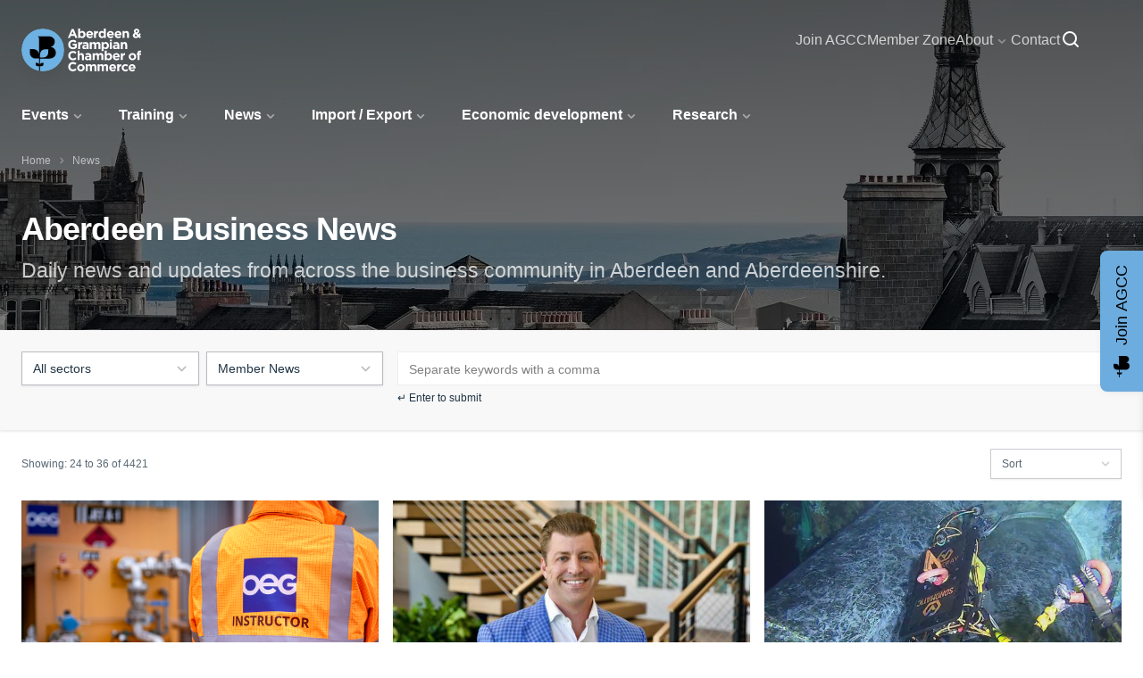

--- FILE ---
content_type: text/html; charset=UTF-8
request_url: https://www.agcc.co.uk/news/latest-news/p3?type=member-news&sort=&keywords=
body_size: 24706
content:

<!DOCTYPE html><html lang="en"><head><meta charset="UTF-8"><meta name="viewport" content="width=device-width, initial-scale=1.0"><meta http-equiv="X-UA-Compatible" content="ie=edge"><meta name="google-site-verification" content="bb2puHlNMkZKXV7TmKe1UOW1ydGxqEu5S2-r9fnsSiM" /><!-- latest-news --><title>Aberdeen Business News | Aberdeen &amp; Grampian Chamber of Commerce</title><meta name="description" content="Daily news and updates from across the business community in Aberdeen and Aberdeenshire." /><meta property="fb:app_id" content=""><meta property="og:url" content="https://www.agcc.co.uk/news/latest-news/p3?type=member-news&amp;sort=&amp;keywords=" /><meta property="og:type" content="website" /><meta property="og:title" content="Aberdeen Business News" /><meta property="og:image" content="https://agcc.fra1.digitaloceanspaces.com/images/_1200x630_crop_center-center_none/Aberdeen-skyline-Abz.jpg" /><meta property="og:image:width" content="1200" /><meta property="og:image:height" content="630" /><meta property="og:description" content="Daily news and updates from across the business community in Aberdeen and Aberdeenshire." /><meta property="og:site_name" content="AGCC" /><meta property="og:locale" content="en" /><meta name="twitter:card" content="summary_large_image" /><meta name="twitter:site" content="" /><meta name="twitter:url" content="https://www.agcc.co.uk/news/latest-news/p3?type=member-news&amp;sort=&amp;keywords=" /><meta name="twitter:title" content="Aberdeen Business News" /><meta name="twitter:description" content="Daily news and updates from across the business community in Aberdeen and Aberdeenshire." /><meta name="twitter:image" content="https://agcc.fra1.digitaloceanspaces.com/images/_1200x600_crop_center-center_none/Aberdeen-skyline-Abz.jpg" /><!-- news --><link rel="canonical" href="https://www.agcc.co.uk/news/latest-news/p3"><!-- PRELOADS --><link rel="prefetch" as="style" href="https://cloud.typography.com/6861272/6024012/css/fonts.css"><link rel="home" href="https://www.agcc.co.uk/" /><link rel="stylesheet" href="https://www.agcc.co.uk/css/main.css?v1.9"><link rel="stylesheet" type="text/css" href="https://cloud.typography.com/6861272/6024012/css/fonts.css"
      media="print" onload="this.media='all'" /><script>(function(w,d,s,l,i){w[l]=w[l]||[];w[l].push({'gtm.start':
new Date().getTime(),event:'gtm.js'});var f=d.getElementsByTagName(s)[0],
j=d.createElement(s),dl=l!='dataLayer'?'&l='+l:'';j.async=true;j.src=
'https://www.googletagmanager.com/gtm.js?id='+i+dl;f.parentNode.insertBefore(j,f);
})(window,document,'script','dataLayer','GTM-WJ5VDRJG');</script><!-- MailerLite Universal --><script>
    (function(w,d,e,u,f,l,n){w[f]=w[f]||function(){(w[f].q=w[f].q||[])
    .push(arguments);},l=d.createElement(e),l.async=1,l.src=u,
    n=d.getElementsByTagName(e)[0],n.parentNode.insertBefore(l,n);})
    (window,document,'script','https://assets.mailerlite.com/js/universal.js','ml');
    ml('account', '4928');
</script><!-- End MailerLite Universal --></head><body itemscope itemtype="http://schema.org/WebPage" id="top">
<noscript><iframe src="https://www.googletagmanager.com/ns.html?id=GTM-WJ5VDRJG"
height="0" width="0" style="display:none;visibility:hidden"></iframe></noscript>

    
                                    
    	<svg width="0" height="0" class="hidden">

  <!-- MAIN MENU -->
  <symbol xmlns="http://www.w3.org/2000/svg" viewBox="0 0 24 24" id="home">
    <path fill="#fff" fill-opacity="0" d="M0 0h24v24H0z"></path>
    <path d="M10 14h4v7h-4z"></path>
    <path d="M20.42 10.18L12.71 2.3a1 1 0 0 0-1.41 0l-7.72 7.89A2 2 0 0 0 3 11.62V20a2 2 0 0 0 1.89 2H8v-9a1 1 0 0 1 1-1h6a1 1 0 0 1 1 1v9h3.11A2 2 0 0 0 21 20v-8.38a2.09 2.09 0 0 0-.58-1.44z"></path>
  </symbol>

  <symbol xmlns="http://www.w3.org/2000/svg" viewBox="0 0 24 24" id="menu">
    <path fill="#fff" fill-opacity="0" d="M0 0h24v24H0z"></path>
    <rect x="3" y="11" width="18" height="2" rx=".95"></rect>
    <rect x="3" y="16" width="18" height="2" rx=".95"></rect>
    <rect x="3" y="6" width="18" height="2" rx=".95"></rect>
  </symbol>

  <symbol xmlns="http://www.w3.org/2000/svg" viewBox="0 0 24 24" id="cart">
    <path fill="#fff" fill-opacity="0" d="M0 0h24v24H0z"></path>
    <path d="M21.08 7a2 2 0 0 0-1.7-1H6.58L6 3.74A1 1 0 0 0 5 3H3a1 1 0 0 0 0 2h1.24L7 15.26A1 1 0 0 0 8 16h9a1 1 0 0 0 .89-.55l3.28-6.56A2 2 0 0 0 21.08 7z"></path>
    <circle cx="7.5" cy="19.5" r="1.5"></circle>
    <circle cx="17.5" cy="19.5" r="1.5"></circle>
  </symbol>

  <symbol xmlns="http://www.w3.org/2000/svg" viewBox="0 0 24 24" id="user">
    <path fill="#fff" fill-opacity="0" d="M0 0h24v24H0z"></path>
    <path d="M12 11a4 4 0 1 0-4-4 4 4 0 0 0 4 4zm6 10a1 1 0 0 0 1-1 7 7 0 0 0-14 0 1 1 0 0 0 1 1z"></path>
  </symbol>

  <symbol xmlns="http://www.w3.org/2000/svg" viewBox="0 0 24 24" id="search">
    <path fill="#fff" fill-opacity="0" d="M0 0h24v24H0z"></path>
    <path d="M20.71 19.29l-3.4-3.39A7.91 7.91 0 0 0 19 11a8 8 0 1 0-8 8 7.91 7.91 0 0 0 4.9-1.69l3.39 3.4a1 1 0 0 0 1.41 0 1 1 0 0 0 0-1.41zM5 11a6 6 0 1 1 6 6 6 6 0 0 1-6-6z"></path>
  </symbol>

  <symbol xmlns="http://www.w3.org/2000/svg" viewBox="0 0 24 24" id="external-link-outline">
    <path d="M20 11a1 1 0 0 0-1 1v6a1 1 0 0 1-1 1H6a1 1 0 0 1-1-1V6a1 1 0 0 1 1-1h6a1 1 0 0 0 0-2H6a3 3 0 0 0-3 3v12a3 3 0 0 0 3 3h12a3 3 0 0 0 3-3v-6a1 1 0 0 0-1-1z"></path>
    <path d="M16 5h1.58l-6.29 6.28a1 1 0 0 0 0 1.42 1 1 0 0 0 1.42 0L19 6.42V8a1 1 0 0 0 1 1 1 1 0 0 0 1-1V4a1 1 0 0 0-1-1h-4a1 1 0 0 0 0 2z"></path>
  </symbol>

  <!-- CONTENT BLOCKS -->
  <symbol viewBox="0 0 24 24" xmlns="http://www.w3.org/2000/svg" id="play">
    <path d="M0 0h24v24H0z" fill="none"></path>
    <path d="M10.46 18a2.23 2.23 0 0 1-.91-.2 1.77 1.77 0 0 1-1.05-1.59V7.79A1.77 1.77 0 0 1 9.55 6.2a2.11 2.11 0 0 1 2.21.26l5.1 4.21a1.7 1.7 0 0 1 .27 2.39 1.72 1.72 0 0 1-.27.27l-5.1 4.21a2.06 2.06 0 0 1-1.3.46z"></path>
  </symbol>
  <symbol viewBox="0 0 24 24" xmlns="http://www.w3.org/2000/svg" id="pause"><rect width="24" height="24" opacity="0"></rect><path d="M12 2a10 10 0 1 0 10 10A10 10 0 0 0 12 2zm-2 13a1 1 0 0 1-2 0V9a1 1 0 0 1 2 0zm6 0a1 1 0 0 1-2 0V9a1 1 0 0 1 2 0z"></path>
  </symbol>

  <symbol viewBox="0 0 24 24" xmlns="http://www.w3.org/2000/svg" id="question-mark-circle">
    <path d="M12 2a10 10 0 1 0 10 10A10 10 0 0 0 12 2zm0 16a1 1 0 1 1 1-1 1 1 0 0 1-1 1zm1-5.16V14a1 1 0 0 1-2 0v-2a1 1 0 0 1 1-1 1.5 1.5 0 1 0-1.5-1.5 1 1 0 0 1-2 0 3.5 3.5 0 1 1 4.5 3.34z"></path>
  </symbol>

  <!-- SIDEBAR BLOCKS -->
  <symbol viewBox="0 0 24 24" xmlns="http://www.w3.org/2000/svg" id="menu-2">
    <g>
      <circle cx="4" cy="12" r="1"></circle>
      <rect height="2" rx=".94" width="14" x="7" y="11"></rect>
      <rect height="2" rx=".94" width="18" x="3" y="16"></rect>
      <rect height="2" rx=".94" width="18" x="3" y="6"></rect>
    </g>
  </symbol>
  <symbol viewBox="0 0 24 24" xmlns="http://www.w3.org/2000/svg" id="caretLeft">
    <path d="M0 0h24v24H0z" fill="none"></path>
    <path d="M13.36 17a1 1 0 0 1-.72-.31l-3.86-4a1 1 0 0 1 0-1.4l4-4a1 1 0 0 1 1.42 1.42L10.9 12l3.18 3.3a1 1 0 0 1 0 1.41 1 1 0 0 1-.72.29z"></path>
  </symbol>
  <symbol viewBox="0 0 24 24" xmlns="http://www.w3.org/2000/svg" id="link">
    <path d="M0 0h24v24H0z" fill="none"></path>
    <g>
      <path d="M13.29 9.29l-4 4a1 1 0 0 0 0 1.41 1 1 0 0 0 1.41 0l4-4a1 1 0 0 0-1.42-1.42z"></path>
      <path d="M12.28 17.4L11 18.67a4.2 4.2 0 0 1-5.58.4 4 4 0 0 1-.54-5.63 2.52 2.52 0 0 1 .27-.3l1.42-1.43a1 1 0 0 0 0-1.41 1 1 0 0 0-1.41 0l-1.28 1.27a6.15 6.15 0 0 0-.67 8.07 6.06 6.06 0 0 0 8.5 1.1 5.37 5.37 0 0 0 .57-.5l1.42-1.42a1 1 0 0 0-1.42-1.42zm7.38-14.18a6.17 6.17 0 0 0-8.13.68L10.45 5a1.09 1.09 0 0 0-.24 1.52l.07.09a1 1 0 0 0 1.41 0L13 5.3a4.17 4.17 0 0 1 5.57-.4 4 4 0 0 1 .56 5.63c-.09.11-.19.22-.29.32l-1.42 1.43a1 1 0 0 0 0 1.41 1 1 0 0 0 1.41 0l1.42-1.42a6.05 6.05 0 0 0 0-8.57 6.55 6.55 0 0 0-.59-.48z"></path>
    </g>
  </symbol>

  <!-- FORMS -->
  <symbol xmlns="http://www.w3.org/2000/svg" viewBox="0 0 24 24" id="checkmark-outline">
    <path d="M9.86 18a1 1 0 0 1-.73-.32l-4.86-5.17a1 1 0 1 1 1.46-1.37l4.12 4.39 8.41-9.2a1 1 0 1 1 1.48 1.34l-9.14 10a1 1 0 0 1-.73.33z"></path>
  </symbol>
  <symbol xmlns="http://www.w3.org/2000/svg" viewBox="0 0 24 24" id="checkmark-circle-2">
    <path d="M12 2a10 10 0 1 0 10 10A10 10 0 0 0 12 2zm4.3 7.61l-4.57 6a1 1 0 0 1-.79.39 1 1 0 0 1-.79-.38l-2.44-3.11a1 1 0 0 1 1.58-1.23l1.63 2.08 3.78-5a1 1 0 1 1 1.6 1.22z"></path>
  </symbol>
  <symbol xmlns="http://www.w3.org/2000/svg" viewBox="0 0 24 24" id="close-outline">
    <path d="M13.41 12l4.3-4.29a1 1 0 1 0-1.42-1.42L12 10.59l-4.29-4.3a1 1 0 0 0-1.42 1.42l4.3 4.29-4.3 4.29a1 1 0 0 0 0 1.42 1 1 0 0 0 1.42 0l4.29-4.3 4.29 4.3a1 1 0 0 0 1.42 0 1 1 0 0 0 0-1.42z"></path>
  </symbol>

  <!-- SNIPPETS -->
  <symbol viewBox="0 0 24 24" xmlns="http://www.w3.org/2000/svg" id="plus">
    <path d="M0 0h24v24H0z" fill="none"></path>
    <path d="M19 11h-6V5a1 1 0 0 0-2 0v6H5a1 1 0 0 0 0 2h6v6a1 1 0 0 0 2 0v-6h6a1 1 0 0 0 0-2z"></path>
  </symbol>

  <symbol xmlns="http://www.w3.org/2000/svg" viewBox="0 0 24 24" id="arrow-forward">
    <path d="M5 13h11.86l-3.63 4.36a1 1 0 0 0 1.54 1.28l5-6a1.19 1.19 0 0 0 .09-.15c0-.05.05-.08.07-.13A1 1 0 0 0 20 12a1 1 0 0 0-.07-.36c0-.05-.05-.08-.07-.13a1.19 1.19 0 0 0-.09-.15l-5-6A1 1 0 0 0 14 5a1 1 0 0 0-.64.23 1 1 0 0 0-.13 1.41L16.86 11H5a1 1 0 0 0 0 2z"></path>
  </symbol>

  <symbol xmlns="http://www.w3.org/2000/svg" viewBox="0 0 24 24" id="arrow-left">
    <rect width="24" height="24" transform="rotate(90 12 12)" opacity="0"></rect><path d="M13.36 17a1 1 0 0 1-.72-.31l-3.86-4a1 1 0 0 1 0-1.4l4-4a1 1 0 1 1 1.42 1.42L10.9 12l3.18 3.3a1 1 0 0 1 0 1.41 1 1 0 0 1-.72.29z"></path>
  </symbol>

  <symbol xmlns="http://www.w3.org/2000/svg" viewBox="0 0 24 24" id="arrow-right">
    <rect width="24" height="24" transform="rotate(-90 12 12)" opacity="0"></rect><path d="M10.5 17a1 1 0 0 1-.71-.29 1 1 0 0 1 0-1.42L13.1 12 9.92 8.69a1 1 0 0 1 0-1.41 1 1 0 0 1 1.42 0l3.86 4a1 1 0 0 1 0 1.4l-4 4a1 1 0 0 1-.7.32z"></path>
  </symbol>

  <!-- HUBS -->
  <symbol viewBox="0 0 24 24" xmlns="http://www.w3.org/2000/svg" id="lock">
    <path d="M0 0h24v24H0z" fill="none"></path>
    <g>
      <circle cx="12" cy="15" r="1"></circle>
      <path d="M17 8h-1V6.11a4 4 0 0 0-8 0V8H7a3 3 0 0 0-3 3v8a3 3 0 0 0 3 3h10a3 3 0 0 0 3-3v-8a3 3 0 0 0-3-3zm-7-1.89A2.06 2.06 0 0 1 12 4a2.06 2.06 0 0 1 2 2.11V8h-4zM12 18a3 3 0 1 1 3-3 3 3 0 0 1-3 3z"></path>
    </g>
  </symbol>

  <symbol viewBox="0 0 24 24" xmlns="http://www.w3.org/2000/svg" id="download">
    <path d="M0 0h24v24H0z" fill="none"></path>
    <g>
      <path d="M5 18h14a1 1 0 0 1 1 1 1 1 0 0 1-1 1H5a1 1 0 0 1-1-1 1 1 0 0 1 1-1z"></path>
      <path d="M4 19v-2a1 1 0 0 1 1-1 1 1 0 0 1 1 1v2a1 1 0 0 1-1 1 1 1 0 0 1-1-1zm14 0v-2a1 1 0 0 1 1-1 1 1 0 0 1 1 1v2a1 1 0 0 1-1 1 1 1 0 0 1-1-1zm-6-4a1 1 0 0 1-.58-.18l-4-2.82a1 1 0 0 1-.24-1.39 1 1 0 0 1 1.39-.25l3.43 2.4 3.4-2.56a1 1 0 0 1 1.2 1.6l-4 3a1 1 0 0 1-.6.2z"></path>
      <path d="M12 13a1 1 0 0 1-1-1V4a1 1 0 0 1 2 0v8a1 1 0 0 1-1 1z"></path>
    </g>
  </symbol>

  <!-- CARDS -->
  <symbol xmlns="http://www.w3.org/2000/svg" viewBox="0 0 24 24" id="clock-outline">
    <path d="M12 2a10 10 0 1 0 10 10A10 10 0 0 0 12 2zm0 18a8 8 0 1 1 8-8 8 8 0 0 1-8 8z"></path>
    <path d="M16 11h-3V8a1 1 0 0 0-2 0v4a1 1 0 0 0 1 1h4a1 1 0 0 0 0-2z"></path>
  </symbol>
  <symbol xmlns="http://www.w3.org/2000/svg" viewBox="0 0 24 24" id="edit-outline">
    <path d="M19.4 7.34L16.66 4.6A2 2 0 0 0 14 4.53l-9 9a2 2 0 0 0-.57 1.21L4 18.91a1 1 0 0 0 .29.8A1 1 0 0 0 5 20h.09l4.17-.38a2 2 0 0 0 1.21-.57l9-9a1.92 1.92 0 0 0-.07-2.71zM9.08 17.62l-3 .28.27-3L12 9.32l2.7 2.7zM16 10.68L13.32 8l1.95-2L18 8.73z"></path>
  </symbol>

  <symbol xmlns="http://www.w3.org/2000/svg" viewBox="0 0 24 24" id="printer-outline">
    <path d="M19.36 7H18V5a1.92 1.92 0 0 0-1.83-2H7.83A1.92 1.92 0 0 0 6 5v2H4.64A2.66 2.66 0 0 0 2 9.67v6.66A2.66 2.66 0 0 0 4.64 19h.86a2 2 0 0 0 2 2h9a2 2 0 0 0 2-2h.86A2.66 2.66 0 0 0 22 16.33V9.67A2.66 2.66 0 0 0 19.36 7zM8 5h8v2H8zm-.5 14v-4h9v4zM20 16.33a.66.66 0 0 1-.64.67h-.86v-2a2 2 0 0 0-2-2h-9a2 2 0 0 0-2 2v2h-.86a.66.66 0 0 1-.64-.67V9.67A.66.66 0 0 1 4.64 9h14.72a.66.66 0 0 1 .64.67z"></path>
  </symbol>

  <symbol xmlns="http://www.w3.org/2000/svg" viewBox="0 0 24 24" id="phone-outline">
    <path d="M13 8a3 3 0 0 1 3 3 1 1 0 0 0 2 0 5 5 0 0 0-5-5 1 1 0 0 0 0 2z"></path>
    <path d="M13 4a7 7 0 0 1 7 7 1 1 0 0 0 2 0 9 9 0 0 0-9-9 1 1 0 0 0 0 2zm8.75 11.91a1 1 0 0 0-.72-.65l-6-1.37a1 1 0 0 0-.92.26c-.14.13-.15.14-.8 1.38a9.91 9.91 0 0 1-4.87-4.89C9.71 10 9.72 10 9.85 9.85a1 1 0 0 0 .26-.92L8.74 3a1 1 0 0 0-.65-.72 3.79 3.79 0 0 0-.72-.18A3.94 3.94 0 0 0 6.6 2 4.6 4.6 0 0 0 2 6.6 15.42 15.42 0 0 0 17.4 22a4.6 4.6 0 0 0 4.6-4.6 4.77 4.77 0 0 0-.06-.76 4.34 4.34 0 0 0-.19-.73zM17.4 20A13.41 13.41 0 0 1 4 6.6 2.61 2.61 0 0 1 6.6 4h.33L8 8.64l-.54.28c-.86.45-1.54.81-1.18 1.59a11.85 11.85 0 0 0 7.18 7.21c.84.34 1.17-.29 1.62-1.16l.29-.55L20 17.07v.33a2.61 2.61 0 0 1-2.6 2.6z"></path>
  </symbol>

  <!-- ACCOUNT AREA -->
  <symbol viewBox="0 0 24 24" xmlns="http://www.w3.org/2000/svg" id="delete">
    <path d="M0 0h24v24H0z" fill="none"></path>
    <path d="M21 6h-5V4.33A2.43 2.43 0 0 0 13.5 2h-3A2.43 2.43 0 0 0 8 4.33V6H3a1 1 0 0 0 0 2h1v11a3 3 0 0 0 3 3h10a3 3 0 0 0 3-3V8h1a1 1 0 0 0 0-2zM10 16a1 1 0 0 1-2 0v-4a1 1 0 0 1 2 0zm0-11.67c0-.16.21-.33.5-.33h3c.29 0 .5.17.5.33V6h-4zM16 16a1 1 0 0 1-2 0v-4a1 1 0 0 1 2 0z"></path>
  </symbol>
  <symbol viewBox="0 0 24 24" xmlns="http://www.w3.org/2000/svg" id="pin-outline">
    <g>
      <path d="M12 2a8 8 0 0 0-8 7.92c0 5.48 7.05 11.58 7.35 11.84a1 1 0 0 0 1.3 0C13 21.5 20 15.4 20 9.92A8 8 0 0 0 12 2zm0 17.65c-1.67-1.59-6-6-6-9.73a6 6 0 0 1 12 0c0 3.7-4.33 8.14-6 9.73z"></path>
      <path d="M12 6a3.5 3.5 0 1 0 3.5 3.5A3.5 3.5 0 0 0 12 6zm0 5a1.5 1.5 0 1 1 1.5-1.5A1.5 1.5 0 0 1 12 11z"></path>
    </g>
  </symbol>
  <symbol xmlns="http://www.w3.org/2000/svg" viewBox="0 0 24 24" id="settings">
    <circle cx="12" cy="12" r="1.5"></circle>
    <path d="M21.89 10.32L21.1 7.8a2.26 2.26 0 0 0-2.88-1.51l-.34.11a1.74 1.74 0 0 1-1.59-.26l-.11-.08a1.76 1.76 0 0 1-.69-1.43v-.28a2.37 2.37 0 0 0-.68-1.68 2.26 2.26 0 0 0-1.6-.67h-2.55a2.32 2.32 0 0 0-2.29 2.33v.24a1.94 1.94 0 0 1-.73 1.51l-.13.1a1.93 1.93 0 0 1-1.78.29 2.14 2.14 0 0 0-1.68.12 2.18 2.18 0 0 0-1.12 1.33l-.82 2.6a2.34 2.34 0 0 0 1.48 2.94h.16a1.83 1.83 0 0 1 1.12 1.22l.06.16a2.06 2.06 0 0 1-.23 1.86 2.37 2.37 0 0 0 .49 3.3l2.07 1.57a2.25 2.25 0 0 0 1.35.43A2 2 0 0 0 9 22a2.25 2.25 0 0 0 1.47-1l.23-.33a1.8 1.8 0 0 1 1.43-.77 1.75 1.75 0 0 1 1.5.78l.12.17a2.24 2.24 0 0 0 3.22.53L19 19.86a2.38 2.38 0 0 0 .5-3.23l-.26-.38A2 2 0 0 1 19 14.6a1.89 1.89 0 0 1 1.21-1.28l.2-.07a2.36 2.36 0 0 0 1.48-2.93zM12 15.5a3.5 3.5 0 1 1 3.5-3.5 3.5 3.5 0 0 1-3.5 3.5z"></path>
  </symbol>
  <symbol xmlns="http://www.w3.org/2000/svg" viewBox="0 0 24 24" id="person-outline">
    <path d="M12 11a4 4 0 1 0-4-4 4 4 0 0 0 4 4zm0-6a2 2 0 1 1-2 2 2 2 0 0 1 2-2zm0 8a7 7 0 0 0-7 7 1 1 0 0 0 2 0 5 5 0 0 1 10 0 1 1 0 0 0 2 0 7 7 0 0 0-7-7z"></path>
  </symbol>
  <symbol xmlns="http://www.w3.org/2000/svg" viewBox="0 0 24 24" id="calendar-outline">
    <path d="M18 4h-1V3a1 1 0 0 0-2 0v1H9V3a1 1 0 0 0-2 0v1H6a3 3 0 0 0-3 3v12a3 3 0 0 0 3 3h12a3 3 0 0 0 3-3V7a3 3 0 0 0-3-3zM6 6h1v1a1 1 0 0 0 2 0V6h6v1a1 1 0 0 0 2 0V6h1a1 1 0 0 1 1 1v4H5V7a1 1 0 0 1 1-1zm12 14H6a1 1 0 0 1-1-1v-6h14v6a1 1 0 0 1-1 1z"></path>
    <circle cx="8" cy="16" r="1"></circle>
    <path d="M16 15h-4a1 1 0 0 0 0 2h4a1 1 0 0 0 0-2z"></path>
  </symbol>


  <!-- FOOTER -->
  <symbol xmlns="http://www.w3.org/2000/svg" viewBox="0 0 24 24" id="arrowUp">
    <path fill="#fff" fill-opacity="0" d="M0 0h24v24H0z"></path>
    <path d="M5.23 10.64a1 1 0 0 0 1.41.13L11 7.14V19a1 1 0 0 0 2 0V7.14l4.36 3.63a1 1 0 1 0 1.28-1.54l-6-5-.15-.09-.13-.07a1 1 0 0 0-.72 0l-.13.07-.15.09-6 5a1 1 0 0 0-.13 1.41z"></path>
  </symbol>

  <symbol xmlns="http://www.w3.org/2000/svg" viewBox="0 0 24 24" id="phone">
    <path fill="#fff" fill-opacity="0" d="M0 0h24v24H0z"></path>
    <path d="M13 8a3 3 0 0 1 3 3 1 1 0 0 0 2 0 5 5 0 0 0-5-5 1 1 0 0 0 0 2z"></path>
    <path d="M13 4a7 7 0 0 1 7 7 1 1 0 0 0 2 0 9 9 0 0 0-9-9 1 1 0 0 0 0 2zm8.75 11.91a1 1 0 0 0-.72-.65l-6-1.37a1 1 0 0 0-.92.26c-.14.13-.15.14-.8 1.38a9.87 9.87 0 0 1-4.87-4.89C9.71 10 9.72 10 9.85 9.85a1 1 0 0 0 .26-.92L8.74 3a1 1 0 0 0-.65-.72 4.21 4.21 0 0 0-.72-.18A4 4 0 0 0 6.6 2 4.6 4.6 0 0 0 2 6.6 15.42 15.42 0 0 0 17.4 22a4.6 4.6 0 0 0 4.6-4.6 4.87 4.87 0 0 0-.06-.76 4.61 4.61 0 0 0-.19-.73z"></path>
  </symbol>

  <symbol xmlns="http://www.w3.org/2000/svg" viewBox="0 0 24 24" id="email">
    <path fill="#fff" fill-opacity="0" d="M0 0h24v24H0z"></path>
    <path d="M19 4H5a3 3 0 0 0-3 3v10a3 3 0 0 0 3 3h14a3 3 0 0 0 3-3V7a3 3 0 0 0-3-3zm0 2l-6.5 4.47a1 1 0 0 1-1 0L5 6z"></path>
  </symbol>

  <symbol viewBox="0 0 24 24" xmlns="http://www.w3.org/2000/svg" id="email-outline">
    <path d="M19 4H5a3 3 0 0 0-3 3v10a3 3 0 0 0 3 3h14a3 3 0 0 0 3-3V7a3 3 0 0 0-3-3zm-.67 2L12 10.75 5.67 6zM19 18H5a1 1 0 0 1-1-1V7.25l7.4 5.55a1 1 0 0 0 .6.2 1 1 0 0 0 .6-.2L20 7.25V17a1 1 0 0 1-1 1z"></path>
  </symbol>


  <!-- SOCIAL ICONS -->
  <symbol xmlns="http://www.w3.org/2000/svg" viewBox="0 0 24 24" id="facebook">
    <path d="M17 3.5a.5.5 0 0 0-.5-.5H14a4.77 4.77 0 0 0-5 4.5v2.7H6.5a.5.5 0 0 0-.5.5v2.6a.5.5 0 0 0 .5.5H9v6.7a.5.5 0 0 0 .5.5h3a.5.5 0 0 0 .5-.5v-6.7h2.62a.5.5 0 0 0 .49-.37l.72-2.6a.5.5 0 0 0-.48-.63H13V7.5a1 1 0 0 1 1-.9h2.5a.5.5 0 0 0 .5-.5z"></path>
  </symbol>

  <symbol viewBox="0 0 24 24" xmlns="http://www.w3.org/2000/svg" id="linkedIn">
    <path d="M0 0h24v24H0z" fill="none"></path>
    <g>
      <path d="M15.15 8.4a5.83 5.83 0 0 0-5.85 5.81v5.89a.9.9 0 0 0 .9.9h2.1a.9.9 0 0 0 .9-.9v-5.88a1.94 1.94 0 0 1 1.94-1.94h.21a2 2 0 0 1 1.75 2v5.82a.9.9 0 0 0 .9.9h2.1a.9.9 0 0 0 .9-.9v-5.88a5.83 5.83 0 0 0-5.84-5.82z"></path>
      <rect height="11.7" rx=".9" width="4.5" x="3" y="9.3"></rect>
      <circle cx="5.25" cy="5.25" r="2.25"></circle>
    </g>
  </symbol>

  <symbol viewBox="0 0 24 24" xmlns="http://www.w3.org/2000/svg" id="twitter">
    <path d="M8.08 20A11.07 11.07 0 0 0 19.52 9 8.09 8.09 0 0 0 21 6.16a.44.44 0 0 0-.62-.51 1.88 1.88 0 0 1-2.16-.38 3.89 3.89 0 0 0-5.58-.17A4.13 4.13 0 0 0 11.49 9C8.14 9.2 5.84 7.61 4 5.43a.43.43 0 0 0-.75.24 9.68 9.68 0 0 0 4.6 10.05A6.73 6.73 0 0 1 3.38 18a.45.45 0 0 0-.14.84A11 11 0 0 0 8.08 20"></path>
  </symbol>


  <!-- SECTORS -->

  <symbol xmlns="http://www.w3.org/2000/svg" viewBox="0 0 24 24" id="briefcase-outline">
    <path d="M19 7h-3V5.5A2.5 2.5 0 0 0 13.5 3h-3A2.5 2.5 0 0 0 8 5.5V7H5a3 3 0 0 0-3 3v8a3 3 0 0 0 3 3h14a3 3 0 0 0 3-3v-8a3 3 0 0 0-3-3zm-4 2v10H9V9zm-5-3.5a.5.5 0 0 1 .5-.5h3a.5.5 0 0 1 .5.5V7h-4zM4 18v-8a1 1 0 0 1 1-1h2v10H5a1 1 0 0 1-1-1zm16 0a1 1 0 0 1-1 1h-2V9h2a1 1 0 0 1 1 1z"></path>
  </symbol>
  <symbol xmlns="http://www.w3.org/2000/svg" viewBox="0 0 24 24" id="color-palette-outline">
    <path d="M19.54 5.08A10.61 10.61 0 0 0 11.91 2a10 10 0 0 0-.05 20 2.58 2.58 0 0 0 2.53-1.89 2.52 2.52 0 0 0-.57-2.28.5.5 0 0 1 .37-.83h1.65A6.15 6.15 0 0 0 22 11.33a8.48 8.48 0 0 0-2.46-6.25zM15.88 15h-1.65a2.49 2.49 0 0 0-1.87 4.15.49.49 0 0 1 .12.49c-.05.21-.28.34-.59.36a8 8 0 0 1-7.82-9.11A8.1 8.1 0 0 1 11.92 4H12a8.47 8.47 0 0 1 6.1 2.48 6.5 6.5 0 0 1 1.9 4.77A4.17 4.17 0 0 1 15.88 15z"></path>
    <circle cx="12" cy="6.5" r="1.5"></circle>
    <path d="M15.25 7.2a1.5 1.5 0 1 0 2.05.55 1.5 1.5 0 0 0-2.05-.55zm-6.5 0a1.5 1.5 0 1 0 .55 2.05 1.5 1.5 0 0 0-.55-2.05zm-2.59 4.06a1.5 1.5 0 1 0 2.08.4 1.49 1.49 0 0 0-2.08-.4z"></path>
  </symbol>
  <symbol xmlns="http://www.w3.org/2000/svg" viewBox="0 0 24 24" id="bulb-outline">
    <path d="M12 7a5 5 0 0 0-3 9v4a2 2 0 0 0 2 2h2a2 2 0 0 0 2-2v-4a5 5 0 0 0-3-9zm1.5 7.59a1 1 0 0 0-.5.87V20h-2v-4.54a1 1 0 0 0-.5-.87A3 3 0 0 1 9 12a3 3 0 0 1 6 0 3 3 0 0 1-1.5 2.59zM12 6a1 1 0 0 0 1-1V3a1 1 0 0 0-2 0v2a1 1 0 0 0 1 1zm9 5h-2a1 1 0 0 0 0 2h2a1 1 0 0 0 0-2zM5 11H3a1 1 0 0 0 0 2h2a1 1 0 0 0 0-2zm2.66-4.58L6.22 5a1 1 0 0 0-1.39 1.47l1.44 1.39a1 1 0 0 0 .73.28 1 1 0 0 0 .72-.31 1 1 0 0 0-.06-1.41zm11.53-1.37a1 1 0 0 0-1.41 0l-1.44 1.37a1 1 0 0 0 0 1.41 1 1 0 0 0 .72.31 1 1 0 0 0 .69-.28l1.44-1.39a1 1 0 0 0 0-1.42z"></path>
  </symbol>
  <svg width="0" height="0" class="hidden">
  <symbol xmlns="http://www.w3.org/2000/svg" viewBox="0 0 24 24" id="credit-card-outline">
    <path d="M19 5H5a3 3 0 0 0-3 3v8a3 3 0 0 0 3 3h14a3 3 0 0 0 3-3V8a3 3 0 0 0-3-3zM4 8a1 1 0 0 1 1-1h14a1 1 0 0 1 1 1v1H4zm16 8a1 1 0 0 1-1 1H5a1 1 0 0 1-1-1v-5h16z"></path>
    <path d="M7 15h4a1 1 0 0 0 0-2H7a1 1 0 0 0 0 2zm8 0h2a1 1 0 0 0 0-2h-2a1 1 0 0 0 0 2z"></path>
  </symbol>
  <symbol xmlns="http://www.w3.org/2000/svg" viewBox="0 0 24 24" id="home-outline">
    <path d="M20.42 10.18L12.71 2.3a1 1 0 0 0-1.42 0l-7.71 7.89A2 2 0 0 0 3 11.62V20a2 2 0 0 0 1.89 2h14.22A2 2 0 0 0 21 20v-8.38a2.07 2.07 0 0 0-.58-1.44zM10 20v-6h4v6zm9 0h-3v-7a1 1 0 0 0-1-1H9a1 1 0 0 0-1 1v7H5v-8.42l7-7.15 7 7.19z"></path>
  </symbol>
  <symbol xmlns="http://www.w3.org/2000/svg" viewBox="0 0 24 24" id="shopping-bag-outline">
    <path d="M20.12 6.71l-2.83-2.83A3 3 0 0 0 15.17 3H8.83a3 3 0 0 0-2.12.88L3.88 6.71A3 3 0 0 0 3 8.83V18a3 3 0 0 0 3 3h12a3 3 0 0 0 3-3V8.83a3 3 0 0 0-.88-2.12zm-12-1.42A1.05 1.05 0 0 1 8.83 5h6.34a1.05 1.05 0 0 1 .71.29L17.59 7H6.41zM18 19H6a1 1 0 0 1-1-1V9h14v9a1 1 0 0 1-1 1z"></path>
    <path d="M15 11a1 1 0 0 0-1 1 2 2 0 0 1-4 0 1 1 0 0 0-2 0 4 4 0 0 0 8 0 1 1 0 0 0-1-1z"></path>
  </symbol>
  <symbol xmlns="http://www.w3.org/2000/svg" viewBox="0 0 24 24" id="globe-2-outline">
    <path d="M0 0h24v24H0z" fill="none"></path>
    <path d="M12 2a10 10 0 1 0 10 10A10 10 0 0 0 12 2zm0 2a8.19 8.19 0 0 1 1.79.21 2.61 2.61 0 0 1-.78 1c-.22.17-.46.31-.7.46a4.56 4.56 0 0 0-1.85 1.67 6.49 6.49 0 0 0-.62 3.3c0 1.36 0 2.16-.95 2.87-1.37 1.07-3.46.47-4.76-.07A8.33 8.33 0 0 1 4 12a8 8 0 0 1 8-8zM5 15.8a8.42 8.42 0 0 0 2 .27 5 5 0 0 0 3.14-1c1.71-1.34 1.71-3.06 1.71-4.44a4.76 4.76 0 0 1 .37-2.34 2.86 2.86 0 0 1 1.12-.91 9.75 9.75 0 0 0 .92-.61 4.55 4.55 0 0 0 1.4-1.87A8 8 0 0 1 19 8.12c-1.43.2-3.46.67-3.86 2.53A7 7 0 0 0 15 12a2.93 2.93 0 0 1-.29 1.47l-.1.17c-.65 1.08-1.38 2.31-.39 4 .12.21.25.41.38.61a2.29 2.29 0 0 1 .52 1.08A7.89 7.89 0 0 1 12 20a8 8 0 0 1-7-4.2zm11.93 2.52a6.79 6.79 0 0 0-.63-1.14c-.11-.16-.22-.32-.32-.49-.39-.68-.25-1 .38-2l.1-.17a4.77 4.77 0 0 0 .54-2.43 5.42 5.42 0 0 1 .09-1c.16-.73 1.71-.93 2.67-1a7.94 7.94 0 0 1-2.86 8.28z"></path>
  </symbol>
  <symbol xmlns="http://www.w3.org/2000/svg" viewBox="0 0 24 24" id="car-outline">
    <path d="M21.6 11.22L17 7.52V5a1.91 1.91 0 0 0-1.81-2H3.79A1.91 1.91 0 0 0 2 5v10a2 2 0 0 0 1.2 1.88 3 3 0 1 0 5.6.12h6.36a3 3 0 1 0 5.64 0h.2a1 1 0 0 0 1-1v-4a1 1 0 0 0-.4-.78zM20 12.48V15h-3v-4.92zM7 18a1 1 0 1 1-1-1 1 1 0 0 1 1 1zm5-3H4V5h11v10zm7 3a1 1 0 1 1-1-1 1 1 0 0 1 1 1z"></path>
  </symbol>
  <symbol xmlns="http://www.w3.org/2000/svg" viewBox="0 0 24 24" id="book-outline">
    <path d="M19 3H7a3 3 0 0 0-3 3v12a3 3 0 0 0 3 3h12a1 1 0 0 0 1-1V4a1 1 0 0 0-1-1zM7 5h11v10H7a3 3 0 0 0-1 .18V6a1 1 0 0 1 1-1zm0 14a1 1 0 0 1 0-2h11v2z"></path>
  </symbol>
  <symbol xmlns="http://www.w3.org/2000/svg" viewBox="0 0 24 24" id="people-outline">
    <path d="M9 11a4 4 0 1 0-4-4 4 4 0 0 0 4 4zm0-6a2 2 0 1 1-2 2 2 2 0 0 1 2-2zm8 8a3 3 0 1 0-3-3 3 3 0 0 0 3 3zm0-4a1 1 0 1 1-1 1 1 1 0 0 1 1-1zm0 5a5 5 0 0 0-3.06 1.05A7 7 0 0 0 2 20a1 1 0 0 0 2 0 5 5 0 0 1 10 0 1 1 0 0 0 2 0 6.9 6.9 0 0 0-.86-3.35A3 3 0 0 1 20 19a1 1 0 0 0 2 0 5 5 0 0 0-5-5z"></path>
  </symbol>
  <symbol viewBox="0 0 24 24" xmlns="http://www.w3.org/2000/svg" id="savings-fill">
    <path d="M12 2c5.514 0 10 4.486 10 10s-4.486 10-10 10S2 17.514 2 12 6.486 2 12 2zm.902 4.5c-.644 0-1.194.108-1.65.324a3.23 3.23 0 0 0-1.112.836c-.285.34-.495.713-.628 1.118a3.76 3.76 0 0 0-.2 1.174v.842H8v1.588h1.312v2.21H8v1.947h7.167v-1.947H11.59v-2.21h2.154v-1.588H11.59v-.704c0-.184.02-.373.062-.566.042-.193.118-.37.228-.532.11-.16.26-.292.449-.393.189-.101.426-.152.711-.152.249 0 .486.048.711.145.226.097.412.223.56.38l1.325-1.52a3.609 3.609 0 0 0-1.153-.69c-.456-.175-.983-.262-1.581-.262z"></path>
  </symbol>
  <symbol viewBox="0 0 24 24" xmlns="http://www.w3.org/2000/svg" id="office-fill">
    <path d="M18.167 2C19.729 2 21 3.127 21 4.965v14.042C21 20.845 19.729 22 18.167 22H15v-4h-5v4H6.833c-1.506 0-2.742-1.074-2.828-2.798L4 19.007V4.965C4 3.127 5.271 2 6.833 2zM11 12H8v3h3v-3zm6 0h-3v3h3v-3zm-6-6H8v3h3V6zm6 0h-3v3h3V6z"></path>
  </symbol>
  <symbol viewBox="0 0 24 24" xmlns="http://www.w3.org/2000/svg" id="bookings-fill">
    <path d="M19 5c1.593 0 2.9 1.092 2.995 2.465l.006.16v2.425a2.502 2.502 0 0 0 0 4.9v1.425c0 1.394-1.248 2.537-2.818 2.62l-.182.005H5c-1.593 0-2.9-1.092-2.995-2.465L2 16.375V14.95a2.502 2.502 0 0 0 0-4.9V7.625c0-1.394 1.249-2.537 2.818-2.62L5.001 5h14zm-6.642 2.965c-.135-.287-.581-.287-.716 0l-1.02 2.164-2.28.35a.406.406 0 0 0-.323.287.437.437 0 0 0 .103.433l1.648 1.682-.389 2.375a.433.433 0 0 0 .159.413.382.382 0 0 0 .42.033L12 14.578l2.04 1.124a.382.382 0 0 0 .42-.033.433.433 0 0 0 .159-.413l-.389-2.375 1.648-1.682c.11-.112.15-.28.103-.433a.406.406 0 0 0-.323-.288l-2.28-.35z"></path>
  </symbol>
  <symbol viewBox="0 0 24 24" xmlns="http://www.w3.org/2000/svg" id="food-outline">
    <path d="M15.16 2c4.717 0 7 4.188 7 12a1 1 0 0 1-.883.993l-.116.007h-3a1 1 0 0 1-.117-1.993l.117-.007h1.986l-.002-.108c-.16-5.396-1.516-8.214-3.984-8.783V19c0 1.615 1.877 1.665 1.994.151l.006-.15v-2a1 1 0 0 1 1.993-.117l.007.116v2c0 4.261-5.802 4.332-5.995.213L14.16 19V3a1 1 0 0 1 1-1zm-6 10.25a1 1 0 0 1 .994.884l.007.116v5.517c0 4.57-5.808 4.643-5.996.221l-.004-.22V13.25a1 1 0 0 1 1.993-.116l.007.116v5.517c0 1.92 1.887 1.976 1.995.165l.005-.165V13.25a1 1 0 0 1 1-1zm2.99-9.391C12.894 8.057 11.213 11 7.16 11c-4.05 0-5.731-2.943-4.99-8.14a1 1 0 0 1 1.98.283l-.071.56C3.717 6.888 4.4 8.496 6.16 8.898V3a1 1 0 0 1 1.994-.116L8.161 3v5.898c1.86-.426 2.518-2.198 2.01-5.756a1 1 0 1 1 1.98-.283z"></path>
  </symbol>

</svg>
    <div class="banner-wrap has-media theme-inverse">
                <div class="banner-media" data-overlay="">
                                    
        
        <img src="https://agcc.fra1.digitaloceanspaces.com/imager/transforms/images/211314/Aberdeen-skyline-Abz_eaf97de94269862e8bb6a5cf5fce55e2.webp"
             srcset="https://agcc.fra1.digitaloceanspaces.com/imager/transforms/images/211314/Aberdeen-skyline-Abz_2a9986e785b9714d9ba216033b4503f9.webp 640w,
                     https://agcc.fra1.digitaloceanspaces.com/imager/transforms/images/211314/Aberdeen-skyline-Abz_af8bb11e3d977a8cba8a43b17c469a93.webp 960w,
                     https://agcc.fra1.digitaloceanspaces.com/imager/transforms/images/211314/Aberdeen-skyline-Abz_b0464c6958b2ce61ced917e5958dc330.webp 1280w"
             alt="Aberdeen skyline Abz"
             loading="lazy">
    </div>
        <div class="container">
                    
<div class="nav">
		<a class="nav_logo" href="https://www.agcc.co.uk/" aria-label="Aberdeen & Grampian Chamber of Commerce"><svg class="logo-mark" viewBox="0 0 52.67 52.61" xmlns="http://www.w3.org/2000/svg" >
  <path class="logo-mark_circle"
    d="m52.67 26.31a26.34 26.34 0 1 1 -26.36-26.31 26.31 26.31 0 0 1 26.36 26.31" />
  <path class="logo-mark_stem"
    d="m33 29.47a6.16 6.16 0 0 1 -6.13 6.18h-4v-4a6.15 6.15 0 0 1 6.13-6.17h4.08zm2.92-6.91a5.74 5.74 0 0 0 3.63-2.28 6.84 6.84 0 0 0 1.45-4.2 6.17 6.17 0 0 0 -1.81-4.47 7.77 7.77 0 0 0 -5.71-2.07h-13.82c1.35.26 2 1.55 2 3.84v17.94a6.94 6.94 0 0 0 -6.86-6h-4.48v4.51a7 7 0 0 0 7 7h4.42v7.57a2.6 2.6 0 0 0 -2.59-2.28h-1.71v1.66a2.56 2.56 0 0 0 2.56 2.58h1.71v5.81l1.13.16v-5.92h1.66a2.57 2.57 0 0 0 2.59-2.55v-1.7h-1.67a2.65 2.65 0 0 0 -2.6 2.33v-7.62h11.78a7.71 7.71 0 0 0 5.82-2.23 6.72 6.72 0 0 0 1.91-4.88 7.2 7.2 0 0 0 -1.76-4.83 6.88 6.88 0 0 0 -4.66-2.37"/>
</svg>
		
		<svg class="logo-text" viewBox="0 0 90.44 52.92" xmlns="http://www.w3.org/2000/svg">
  <g>
    <path d="m4.77.42h2.29l4.77 11.25h-2.54l-1-2.48h-4.76l-1 2.48h-2.53zm2.55 6.58-1.51-3.68-1.5 3.68z" />
    <path
      d="m17.79 11.78a3.1 3.1 0 0 1 -1.61-.37 4.17 4.17 0 0 1 -1-.89v1.14h-2.48v-11.66h2.45v4.31a3.92 3.92 0 0 1 1.09-1 2.94 2.94 0 0 1 1.61-.42 3.68 3.68 0 0 1 1.46.31 3.83 3.83 0 0 1 2.13 2.23 5.4 5.4 0 0 1 .31 1.87 5.4 5.4 0 0 1 -.31 1.87 4 4 0 0 1 -.89 1.4 3.27 3.27 0 0 1 -1.24.83 3.84 3.84 0 0 1 -1.52.38zm-.61-2a2.15 2.15 0 0 0 .82-.18 2.09 2.09 0 0 0 1.13-1.18 3 3 0 0 0 .16-1 3.06 3.06 0 0 0 -.16-1 1.71 1.71 0 0 0 -.46-.72 2 2 0 0 0 -.67-.48 2.14 2.14 0 0 0 -.83-.15 1.75 1.75 0 0 0 -.78.15 2 2 0 0 0 -.68.46 3.39 3.39 0 0 0 -.46.72 3.05 3.05 0 0 0 -.15 1 3 3 0 0 0 .15 1 1.71 1.71 0 0 0 .46.72 2 2 0 0 0 .68.46 1.76 1.76 0 0 0 .79.18z" />
    <path
      d="m27.13 11.83a4.84 4.84 0 0 1 -1.76-.31 3.34 3.34 0 0 1 -1.4-.94 4.19 4.19 0 0 1 -.97-1.39 4.89 4.89 0 0 1 -.31-1.81 4.44 4.44 0 0 1 .31-1.77 4.22 4.22 0 0 1 .89-1.4 3.38 3.38 0 0 1 1.35-.93 3.87 3.87 0 0 1 1.76-.37 4.16 4.16 0 0 1 1.87.37 4.24 4.24 0 0 1 1.3 1 3.94 3.94 0 0 1 .83 1.54 7.57 7.57 0 0 1 .26 1.77v.63h-6a1.89 1.89 0 0 0 .72 1.24 2.22 2.22 0 0 0 1.35.41 2.41 2.41 0 0 0 1.09-.21 5 5 0 0 0 1-.67l1.4 1.24a4.53 4.53 0 0 1 -1.46 1.19 6.15 6.15 0 0 1 -2.23.41zm1.57-5.14a2.15 2.15 0 0 0 -.57-1.3 1.77 1.77 0 0 0 -1.24-.52 1.51 1.51 0 0 0 -1.25.52 2.54 2.54 0 0 0 -.64 1.35h3.7z" />
    <path
      d="m32.22 3.11h2.44v1.72a4.06 4.06 0 0 1 1-1.4 2.22 2.22 0 0 1 1.7-.43v2.52h-.1a2.59 2.59 0 0 0 -1.92.72 3.17 3.17 0 0 0 -.68 2.28v3.16h-2.44z" />
    <path
      d="m41.83 11.78a3.68 3.68 0 0 1 -1.46-.31 3.86 3.86 0 0 1 -1.24-.83 3.94 3.94 0 0 1 -.89-1.39 5.48 5.48 0 0 1 -.31-1.87 5.4 5.4 0 0 1 .31-1.87 4.12 4.12 0 0 1 .89-1.4 3.27 3.27 0 0 1 1.24-.83 3.64 3.64 0 0 1 1.46-.31 3.1 3.1 0 0 1 1.61.37 4.39 4.39 0 0 1 1 .89v-4.23h2.44v11.63h-2.4v-1.25a4 4 0 0 1 -1.09 1 2.64 2.64 0 0 1 -1.56.4zm.61-2a2.12 2.12 0 0 0 .83-.16 1.86 1.86 0 0 0 .67-.46 3.19 3.19 0 0 0 .47-.72 3.3 3.3 0 0 0 .15-1 3.35 3.35 0 0 0 -.15-1 1.74 1.74 0 0 0 -.47-.72 1.86 1.86 0 0 0 -.67-.46 2.11 2.11 0 0 0 -.83-.15 1.75 1.75 0 0 0 -.78.15 1.86 1.86 0 0 0 -.67.46 2.09 2.09 0 0 0 -.47.72 3.35 3.35 0 0 0 -.15 1 3.3 3.3 0 0 0 .15 1 1.74 1.74 0 0 0 .47.72 1.86 1.86 0 0 0 .67.46 1.76 1.76 0 0 0 .78.14z" />
    <path
      d="m52.76 11.83a4.84 4.84 0 0 1 -1.76-.31 3.34 3.34 0 0 1 -1.4-.94 4.19 4.19 0 0 1 -.93-1.39 5.11 5.11 0 0 1 -.31-1.81 4.63 4.63 0 0 1 .31-1.72 4.22 4.22 0 0 1 .89-1.4 3.45 3.45 0 0 1 1.35-.93 3.87 3.87 0 0 1 1.71-.37 4.16 4.16 0 0 1 1.87.37 4.4 4.4 0 0 1 1.31 1 4.06 4.06 0 0 1 .78 1.5 7.08 7.08 0 0 1 .26 1.77v.63h-6a2 2 0 0 0 .72 1.24 2.24 2.24 0 0 0 1.35.41 2.39 2.39 0 0 0 1.09-.22 4.47 4.47 0 0 0 1-.66l1.4 1.24a4.43 4.43 0 0 1 -1.4 1.18 6.26 6.26 0 0 1 -2.24.41zm1.57-5.14a2.15 2.15 0 0 0 -.57-1.3 1.77 1.77 0 0 0 -1.24-.52 1.52 1.52 0 0 0 -1.25.52 2.54 2.54 0 0 0 -.62 1.35h3.68z" />
    <path
      d="m62.16 11.83a4.84 4.84 0 0 1 -1.76-.31 3.34 3.34 0 0 1 -1.4-.94 4.19 4.19 0 0 1 -.93-1.39 5.11 5.11 0 0 1 -.31-1.81 4.63 4.63 0 0 1 .31-1.72 4.22 4.22 0 0 1 .93-1.45 3.38 3.38 0 0 1 1.35-.93 3.87 3.87 0 0 1 1.65-.37 4.16 4.16 0 0 1 1.87.37 4.4 4.4 0 0 1 1.31 1 4.06 4.06 0 0 1 .82 1.54 7.08 7.08 0 0 1 .26 1.77v.63h-6a2 2 0 0 0 .74 1.24 2.24 2.24 0 0 0 1.35.41 2.39 2.39 0 0 0 1.09-.21 4.47 4.47 0 0 0 1-.67l1.4 1.24a4.43 4.43 0 0 1 -1.46 1.19 6.34 6.34 0 0 1 -2.22.41zm1.56-5.14a2.15 2.15 0 0 0 -.57-1.3 1.77 1.77 0 0 0 -1.25-.52 1.5 1.5 0 0 0 -1.24.52 2.54 2.54 0 0 0 -.66 1.35h3.69z" />
    <path
      d="m67.55 3.11h2.45v1.2c.15-.15.31-.37.46-.52a2.33 2.33 0 0 1 .54-.42 6.07 6.07 0 0 1 .67-.3 4.85 4.85 0 0 1 .85-.07 2.6 2.6 0 0 1 2.13.83 3.29 3.29 0 0 1 .79 2.33v5.55h-2.44v-4.81a2 2 0 0 0 -.37-1.3 1.32 1.32 0 0 0 -1.09-.41 1.49 1.49 0 0 0 -1.09.41 1.93 1.93 0 0 0 -.45 1.3v4.77h-2.45z" />
    <path
      d="m87.32 10.54a5.8 5.8 0 0 1 -1.5.88 4.87 4.87 0 0 1 -1.77.37 4.81 4.81 0 0 1 -1.5-.21 4.31 4.31 0 0 1 -1.2-.63 2.6 2.6 0 0 1 -.78-1 2.75 2.75 0 0 1 -.3-1.35v-.09a3 3 0 0 1 .56-1.81 3.68 3.68 0 0 1 1.61-1.24 7.42 7.42 0 0 1 -.62-1.14 5 5 0 0 1 -.22-1.14 2.42 2.42 0 0 1 .22-1.09 2.39 2.39 0 0 1 .67-.93 5.18 5.18 0 0 1 1-.68 4.24 4.24 0 0 1 1.51-.21 3.39 3.39 0 0 1 1.3.22 2.87 2.87 0 0 1 1 .62 3.5 3.5 0 0 1 .6.89 2.86 2.86 0 0 1 .21 1.09v.05a3.36 3.36 0 0 1 -.15 1 2.8 2.8 0 0 1 -.46.86 4.85 4.85 0 0 1 -.72.63 8.14 8.14 0 0 1 -.94.46l1.48 1.48a10.17 10.17 0 0 0 .52-.94 10.26 10.26 0 0 0 .52-1l1.81 1c-.21.42-.46.78-.67 1.2s-.5.79-.78 1.17l1.66 1.66-1.82 1.24zm-3-.74a2.54 2.54 0 0 0 .83-.15 3 3 0 0 0 .78-.46l-2.14-2.19a2.11 2.11 0 0 0 -.78.67 1.58 1.58 0 0 0 -.26.78 1.17 1.17 0 0 0 .42.94 2.12 2.12 0 0 0 1.14.41zm.27-5a2.33 2.33 0 0 0 1.08-.63 1.08 1.08 0 0 0 .33-.91 1.07 1.07 0 0 0 -.31-.78 1 1 0 0 0 -.78-.26 1 1 0 0 0 -.78.3 1.14 1.14 0 0 0 -.31.83v.05a1.48 1.48 0 0 0 .18.6 6.63 6.63 0 0 1 .57.74z" />
    <path
      d="m6.28 25.52a7.25 7.25 0 0 1 -2.4-.41 5.67 5.67 0 0 1 -1.88-1.2 4.82 4.82 0 0 1 -1.17-1.81 6.57 6.57 0 0 1 -.41-2.28v-.05a6.24 6.24 0 0 1 .41-2.22 5.77 5.77 0 0 1 1.17-1.82 5.92 5.92 0 0 1 4.23-1.73 8.76 8.76 0 0 1 1.35.1 4.3 4.3 0 0 1 1.13.31 6.46 6.46 0 0 1 1 .46 5.89 5.89 0 0 1 .88.68l-1.59 1.89a3.54 3.54 0 0 0 -.59-.44 2.82 2.82 0 0 0 -.68-.37 3.7 3.7 0 0 0 -.73-.23 5 5 0 0 0 -.89-.11 3 3 0 0 0 -1.24.26 5 5 0 0 0 -1 .72 3 3 0 0 0 -.68 1.09 4.15 4.15 0 0 0 -.26 1.35v.05a4.18 4.18 0 0 0 .26 1.4 3.35 3.35 0 0 0 .72 1.13 2.92 2.92 0 0 0 1.09.71 4.16 4.16 0 0 0 1.35.27 3.89 3.89 0 0 0 2.33-.68v-1.59h-2.51v-2.12h4.83v4.83a9.81 9.81 0 0 1 -2 1.29 5.46 5.46 0 0 1 -2.72.52z" />
    <path
      d="m12.66 16.81h2.43v1.72a4.06 4.06 0 0 1 1-1.4 2.18 2.18 0 0 1 1.71-.46v2.54h-.1a2.6 2.6 0 0 0 -1.92.73 3.15 3.15 0 0 0 -.68 2.27v3.16h-2.44z" />
    <path
      d="m20.75 25.48a3.86 3.86 0 0 1 -1.13-.16 2 2 0 0 1 -.94-.52 2.61 2.61 0 0 1 -.63-.83 2.51 2.51 0 0 1 -.21-1.13 2.76 2.76 0 0 1 .26-1.2 1.93 1.93 0 0 1 .72-.83 3.77 3.77 0 0 1 1.09-.52 6 6 0 0 1 1.4-.15 5.42 5.42 0 0 1 2.07.37v-.16a1.36 1.36 0 0 0 -.46-1.14 2.21 2.21 0 0 0 -1.35-.41 7.42 7.42 0 0 0 -1.24.11c-.37.1-.72.21-1.14.36l-.63-1.87a12.67 12.67 0 0 1 1.44-.52 9.83 9.83 0 0 1 1.87-.21 5.32 5.32 0 0 1 1.72.26 3 3 0 0 1 1.91 1.92 4.85 4.85 0 0 1 .22 1.55v5h-2.31v-1a4.18 4.18 0 0 1 -1.09.78 4 4 0 0 1 -1.57.3zm.73-1.66a2.36 2.36 0 0 0 1.39-.41 1.24 1.24 0 0 0 .52-1.09v-.42a4.27 4.27 0 0 0 -.72-.21 4.6 4.6 0 0 0 -.83-.11 2.25 2.25 0 0 0 -1.24.31 1 1 0 0 0 -.46.89.93.93 0 0 0 .37.78 2.63 2.63 0 0 0 .97.26z" />
    <path
      d="m27.18 16.81h2.44v1.19c.15-.16.31-.37.46-.52a2.33 2.33 0 0 1 .57-.42c.21-.1.42-.21.68-.31a4.59 4.59 0 0 1 .82-.1 2.64 2.64 0 0 1 1.46.36 2.56 2.56 0 0 1 .94 1 3.89 3.89 0 0 1 1.24-1 3.79 3.79 0 0 1 1.55-.37 2.89 2.89 0 0 1 2.13.78 3.17 3.17 0 0 1 .78 2.33v5.55h-2.42v-4.81a2 2 0 0 0 -.37-1.3 1.18 1.18 0 0 0 -1-.41 1.46 1.46 0 0 0 -1.09.41 1.93 1.93 0 0 0 -.42 1.3v4.77h-2.48v-4.77a2 2 0 0 0 -.36-1.3 1.21 1.21 0 0 0 -1-.41 1.46 1.46 0 0 0 -1.09.41 1.93 1.93 0 0 0 -.42 1.3v4.77h-2.48v-8.45z" />
    <path
      d="m41.66 16.81h2.44v1.24a3.78 3.78 0 0 1 1.09-1 2.91 2.91 0 0 1 1.61-.41 3.47 3.47 0 0 1 1.45.31 3.75 3.75 0 0 1 2.14 2.22 5.17 5.17 0 0 1 .3 1.87v.05a5.17 5.17 0 0 1 -.3 1.87 4.39 4.39 0 0 1 -.89 1.4 3.28 3.28 0 0 1 -1.25.82 3.44 3.44 0 0 1 -1.45.31 2.94 2.94 0 0 1 -1.61-.36 4.42 4.42 0 0 1 -1-.89v3.68h-2.48v-11.11zm4.46 6.64a2.11 2.11 0 0 0 .88-.15 2 2 0 0 0 .68-.46 2.21 2.21 0 0 0 .46-.72 3.05 3.05 0 0 0 .15-1 3 3 0 0 0 -.15-1 1.82 1.82 0 0 0 -.46-.72 2 2 0 0 0 -.68-.46 2.24 2.24 0 0 0 -1.65 0 1.9 1.9 0 0 0 -.68.46 3.15 3.15 0 0 0 -.46.72 3 3 0 0 0 -.16 1 3.06 3.06 0 0 0 .16 1 1.71 1.71 0 0 0 .46.72 1.9 1.9 0 0 0 .68.46 2.89 2.89 0 0 0 .82.15z" />
    <path d="m51.78 13.7h2.55v2.13h-2.55zm0 3.11h2.44v8.56h-2.39z" />
    <path
      d="m58.58 25.48a4 4 0 0 1 -1.14-.16 2 2 0 0 1 -.93-.52 2.47 2.47 0 0 1 -.63-.83 2.51 2.51 0 0 1 -.21-1.13 2.76 2.76 0 0 1 .26-1.2 1.87 1.87 0 0 1 .72-.83 3.65 3.65 0 0 1 1.09-.52 5.92 5.92 0 0 1 1.39-.15 6.2 6.2 0 0 1 1.14.1 6.28 6.28 0 0 1 .94.27v-.16a1.37 1.37 0 0 0 -.47-1.14 2.18 2.18 0 0 0 -1.34-.41 7.54 7.54 0 0 0 -1.25.11c-.37.1-.72.21-1.13.36l-.63-1.87a12.52 12.52 0 0 1 1.45-.52 9.92 9.92 0 0 1 1.87-.21 5.32 5.32 0 0 1 1.72.26 3 3 0 0 1 1.92 1.92 5.13 5.13 0 0 1 .21 1.55v5h-2.33v-1a4.18 4.18 0 0 1 -1.09.78 4 4 0 0 1 -1.56.3zm.72-1.66a2.39 2.39 0 0 0 1.4-.41 1.26 1.26 0 0 0 .52-1.09v-.42a5.23 5.23 0 0 0 -1.55-.32 2.29 2.29 0 0 0 -1.25.31 1 1 0 0 0 -.46.89.93.93 0 0 0 .37.78 3 3 0 0 0 .97.26z" />
    <path
      d="m65.33 16.81h2.43v1.19c.16-.16.31-.37.47-.52a2.11 2.11 0 0 1 .56-.42c.22-.1.42-.21.68-.31a4.7 4.7 0 0 1 .83-.1 2.61 2.61 0 0 1 2.13.83 3.31 3.31 0 0 1 .78 2.33v5.55h-2.44v-4.76a1.9 1.9 0 0 0 -.37-1.3 1.3 1.3 0 0 0 -1.08-.42 1.47 1.47 0 0 0 -1.09.42 1.93 1.93 0 0 0 -.42 1.3v4.77h-2.44v-8.56z" />
    <path
      d="m6.18 39.22a5.85 5.85 0 0 1 -2.29-.46 6.79 6.79 0 0 1 -1.81-1.2 5.33 5.33 0 0 1 -1.19-1.81 6.29 6.29 0 0 1 -.42-2.22v-.05a6.4 6.4 0 0 1 .42-2.24 6 6 0 0 1 1.19-1.81 6.55 6.55 0 0 1 1.81-1.24 5.68 5.68 0 0 1 2.34-.46 9.19 9.19 0 0 1 1.39.1 9.8 9.8 0 0 1 1.2.37 6.13 6.13 0 0 1 1 .52 5.72 5.72 0 0 1 .83.72l-1.57 1.81a4.34 4.34 0 0 0 -1.35-.93 3.51 3.51 0 0 0 -1.5-.32 3.68 3.68 0 0 0 -1.31.26 3.4 3.4 0 0 0 -1 .72 3.15 3.15 0 0 0 -.67 1.09 3.9 3.9 0 0 0 -.25 1.36 3.68 3.68 0 0 0 .26 1.35 3.15 3.15 0 0 0 .67 1.09 3.2 3.2 0 0 0 1 .78 2.82 2.82 0 0 0 1.3.35 3.1 3.1 0 0 0 1.61-.37 9.92 9.92 0 0 0 1.3-.93l1.56 1.55a11.38 11.38 0 0 1 -.89.83 3.42 3.42 0 0 1 -1 .62 8.41 8.41 0 0 1 -1.19.42 5.55 5.55 0 0 1 -1.44.1z" />
    <path
      d="m11.93 27.39h2.44v4.31c.16-.15.31-.36.46-.52a2.58 2.58 0 0 1 .57-.41 7.24 7.24 0 0 1 .68-.31 5.71 5.71 0 0 1 .83-.11 2.63 2.63 0 0 1 2.13.83 3.34 3.34 0 0 1 .78 2.34v5.55h-2.44v-4.83a1.94 1.94 0 0 0 -.37-1.3 1.29 1.29 0 0 0 -1.09-.42 1.5 1.5 0 0 0 -1.09.42 1.91 1.91 0 0 0 -.41 1.3v4.76h-2.42v-11.62h-.05z" />
    <path
      d="m24 39.17a3.85 3.85 0 0 1 -1.16-.17 2 2 0 0 1 -.94-.52 2.72 2.72 0 0 1 -.63-.83 2.55 2.55 0 0 1 -.21-1.14 2.76 2.76 0 0 1 .26-1.2 1.93 1.93 0 0 1 .72-.83 3.65 3.65 0 0 1 1.09-.52 5.51 5.51 0 0 1 1.4-.15 6.2 6.2 0 0 1 1.14.1 7.55 7.55 0 0 1 .93.26v-.17a1.36 1.36 0 0 0 -.46-1.14 2.21 2.21 0 0 0 -1.35-.41 7.42 7.42 0 0 0 -1.24.11c-.37.1-.73.21-1.14.36l-.63-1.87a12.67 12.67 0 0 1 1.46-.52 9.74 9.74 0 0 1 1.87-.21 5.32 5.32 0 0 1 1.72.26 3 3 0 0 1 1.91 1.92 4.85 4.85 0 0 1 .26 1.55v5h-2.43v-.95a4.18 4.18 0 0 1 -1.09.78 3.38 3.38 0 0 1 -1.48.29zm.78-1.65a2.31 2.31 0 0 0 1.4-.42 1.24 1.24 0 0 0 .49-1.1v-.4a3 3 0 0 0 -.72-.21 4.72 4.72 0 0 0 -.83-.11 2.25 2.25 0 0 0 -1.24.31 1 1 0 0 0 -.46.88v.05a.91.91 0 0 0 .36.78 2.15 2.15 0 0 0 1 .22z" />
    <path
      d="m30.72 30.46h2.44v1.2c.15-.16.31-.37.46-.52a2.33 2.33 0 0 1 .57-.42 6 6 0 0 1 .67-.31 4.82 4.82 0 0 1 .83-.1 2.64 2.64 0 0 1 1.46.36 2.46 2.46 0 0 1 .93 1 4.22 4.22 0 0 1 1.25-1.05 4 4 0 0 1 1.55-.36 2.89 2.89 0 0 1 2.12.74 3.17 3.17 0 0 1 .78 2.33v5.55h-2.43v-4.63a2 2 0 0 0 -.35-1.25 1.2 1.2 0 0 0 -1.05-.42 1.5 1.5 0 0 0 -1.09.42 1.91 1.91 0 0 0 -.41 1.3v4.7h-2.45v-4.75a2 2 0 0 0 -.37-1.3 1.2 1.2 0 0 0 -1-.42 1.5 1.5 0 0 0 -1.13.47 1.91 1.91 0 0 0 -.41 1.3v4.7h-2.39v-8.54z" />
    <path
      d="m50.65 39.17a3 3 0 0 1 -1.65-.36 4.47 4.47 0 0 1 -1-.89v1.14h-2.45v-11.68h2.45v4.31a3.92 3.92 0 0 1 1.09-1 3 3 0 0 1 1.61-.42 3.68 3.68 0 0 1 1.46.31 4 4 0 0 1 1.24.83 4 4 0 0 1 .89 1.4 5.4 5.4 0 0 1 .31 1.87 5.44 5.44 0 0 1 -.31 1.87 4.08 4.08 0 0 1 -.9 1.45 3.27 3.27 0 0 1 -1.24.83 3.45 3.45 0 0 1 -1.5.34zm-.63-2a1.9 1.9 0 0 0 .78-.17 1.85 1.85 0 0 0 .67-.47 2 2 0 0 0 .47-.72 3.28 3.28 0 0 0 .15-1 3.28 3.28 0 0 0 -.15-1 1.74 1.74 0 0 0 -.47-.72 1.83 1.83 0 0 0 -.67-.46 1.91 1.91 0 0 0 -.78-.16 2.12 2.12 0 0 0 -.83.16 1.86 1.86 0 0 0 -.68.46 3.54 3.54 0 0 0 -.46.72 3.28 3.28 0 0 0 -.15 1 3.28 3.28 0 0 0 .15 1 1.79 1.79 0 0 0 .46.73 2 2 0 0 0 .68.46 3.21 3.21 0 0 0 .81.15z" />
    <path
      d="m60 39.22a4.64 4.64 0 0 1 -1.76-.31 3.41 3.41 0 0 1 -1.4-.93 4.23 4.23 0 0 1 -.93-1.4 4.86 4.86 0 0 1 -.31-1.81 4.44 4.44 0 0 1 .31-1.72 3.94 3.94 0 0 1 .89-1.39 3.33 3.33 0 0 1 1.34-.94 4 4 0 0 1 1.72-.37 4.16 4.16 0 0 1 1.87.37 4.39 4.39 0 0 1 1.3 1 3.91 3.91 0 0 1 .79 1.51 7.41 7.41 0 0 1 .29 1.77v.63h-6a1.94 1.94 0 0 0 .72 1.24 2.32 2.32 0 0 0 1.35.42 2.39 2.39 0 0 0 1.09-.22 4.47 4.47 0 0 0 1-.67l1.4 1.24a4.59 4.59 0 0 1 -1.46 1.2 8 8 0 0 1 -2.21.38zm1.55-5.14a2.13 2.13 0 0 0 -.56-1.3 1.81 1.81 0 0 0 -1.25-.52 1.5 1.5 0 0 0 -1.24.52 2.58 2.58 0 0 0 -.63 1.35h3.68z" />
    <path
      d="m65.37 30.46h2.44v1.72a4.07 4.07 0 0 1 1-1.4 2.21 2.21 0 0 1 1.72-.46v2.54h-.13a2.55 2.55 0 0 0 -1.91.73 3.13 3.13 0 0 0 -.68 2.28v3.13h-2.44z" />
    <path
      d="m79.74 39.22a4.2 4.2 0 0 1 -1.81-.37 4.05 4.05 0 0 1 -1.45-.93 5.4 5.4 0 0 1 -1-1.4 4 4 0 0 1 -.36-1.71v-.05a3.77 3.77 0 0 1 .37-1.76 5.08 5.08 0 0 1 1-1.4 3.89 3.89 0 0 1 1.45-.93 4.66 4.66 0 0 1 1.87-.37 4.21 4.21 0 0 1 1.82.37 4.05 4.05 0 0 1 1.45.93 5.36 5.36 0 0 1 1 1.4 3.92 3.92 0 0 1 .37 1.72 3.74 3.74 0 0 1 -.37 1.71 4.77 4.77 0 0 1 -1 1.4 3.79 3.79 0 0 1 -1.45.94 3.73 3.73 0 0 1 -1.89.45zm.06-2.07a1.91 1.91 0 0 0 .94-.21 1.71 1.71 0 0 0 .67-.52 1.46 1.46 0 0 0 .42-.73 2.4 2.4 0 0 0 .15-.88v-.05a2.68 2.68 0 0 0 -.15-.89 2.16 2.16 0 0 0 -.46-.72 2.42 2.42 0 0 0 -.73-.52 2.69 2.69 0 0 0 -.93-.22 1.83 1.83 0 0 0 -.94.22 1.61 1.61 0 0 0 -.67.52 1.51 1.51 0 0 0 -.42.72 2.64 2.64 0 0 0 -.15.89 2.77 2.77 0 0 0 .15.89 2.19 2.19 0 0 0 .47.72 1.91 1.91 0 0 0 .72.52 1.7 1.7 0 0 0 .93.26z" />
    <path
      d="m86.08 32.53h-1v-2h1v-.53a2.79 2.79 0 0 1 .67-2 2.64 2.64 0 0 1 2-.67 5.32 5.32 0 0 1 1 .05c.26 0 .52.1.73.15v2a3.88 3.88 0 0 1 -.53-.15 1.77 1.77 0 0 0 -.56-.05.82.82 0 0 0 -.89.94v.31h2v2h-1.98v6.42h-2.44z" />
    <path
      d="m6.17 52.92a5.71 5.71 0 0 1 -4.09-1.72 5.35 5.35 0 0 1 -1.2-1.81 5.31 5.31 0 0 1 -.41-2.22v-.05a6.29 6.29 0 0 1 .41-2.23 6 6 0 0 1 1.2-1.81 6.27 6.27 0 0 1 1.81-1.24 5.73 5.73 0 0 1 2.33-.49 9.33 9.33 0 0 1 1.4.11 7.43 7.43 0 0 1 1.19.37 5.83 5.83 0 0 1 1 .52 5.64 5.64 0 0 1 .82.72l-1.54 1.81a4.59 4.59 0 0 0 -1.35-.88 3.44 3.44 0 0 0 -1.51-.31 3.39 3.39 0 0 0 -1.3.26 3 3 0 0 0 -1 .72 3.18 3.18 0 0 0 -.68 1.09 4.15 4.15 0 0 0 -.25 1.3 3.9 3.9 0 0 0 .26 1.35 3.18 3.18 0 0 0 .68 1.09 3.1 3.1 0 0 0 1 .78 2.76 2.76 0 0 0 1.3.26 3 3 0 0 0 1.61-.37 9.13 9.13 0 0 0 1.3-.94l1.57 1.56c-.31.3-.57.56-.89.82a3.37 3.37 0 0 1 -1 .63 8.11 8.11 0 0 1 -1.2.42 3.77 3.77 0 0 1 -1.46.26z" />
    <path
      d="m16.08 52.92a4.17 4.17 0 0 1 -1.81-.37 4.18 4.18 0 0 1 -1.46-.93 5.61 5.61 0 0 1 -1-1.4 3.89 3.89 0 0 1 -.37-1.72 3.75 3.75 0 0 1 .37-1.72 5.27 5.27 0 0 1 1-1.4 3.92 3.92 0 0 1 1.46-.93 4.62 4.62 0 0 1 1.87-.45 4.17 4.17 0 0 1 1.81.37 4.09 4.09 0 0 1 1.46.93 5.61 5.61 0 0 1 1 1.4 3.89 3.89 0 0 1 .37 1.72 3.75 3.75 0 0 1 -.37 1.72 5.27 5.27 0 0 1 -1 1.4 3.85 3.85 0 0 1 -1.46.93 5.37 5.37 0 0 1 -1.87.45zm0-2.12a1.93 1.93 0 0 0 .94-.21 1.79 1.79 0 0 0 .67-.52 1.54 1.54 0 0 0 .42-.73 2.62 2.62 0 0 0 .15-.88v-.05a2.62 2.62 0 0 0 -.15-.88 2 2 0 0 0 -.47-.72 1.91 1.91 0 0 0 -.72-.52 2.47 2.47 0 0 0 -.93-.21 1.83 1.83 0 0 0 -.94.21 1.71 1.71 0 0 0 -.67.52 1.51 1.51 0 0 0 -.42.72 2.68 2.68 0 0 0 -.15.89 2.67 2.67 0 0 0 .15.88 2.21 2.21 0 0 0 .46.73 2 2 0 0 0 .73.52 2.14 2.14 0 0 0 .93.25z" />
    <path
      d="m22.11 44.16h2.44v1.19c.15-.15.3-.36.46-.52a2.19 2.19 0 0 1 .57-.41 6 6 0 0 1 .67-.31 5.9 5.9 0 0 1 .83-.11 2.67 2.67 0 0 1 1.46.37 2.5 2.5 0 0 1 .93 1 4.15 4.15 0 0 1 1.24-1 4 4 0 0 1 1.56-.37 2.91 2.91 0 0 1 2.13.78 3.17 3.17 0 0 1 .78 2.33v5.55h-2.44v-4.82a2 2 0 0 0 -.37-1.3 1.21 1.21 0 0 0 -1-.42 1.5 1.5 0 0 0 -1.09.42 1.93 1.93 0 0 0 -.41 1.3v4.77h-2.48v-4.77a2 2 0 0 0 -.37-1.3 1.19 1.19 0 0 0 -1-.42 1.5 1.5 0 0 0 -1.09.42 1.93 1.93 0 0 0 -.41 1.3v4.77h-2.52v-8.45z" />
    <path
      d="m36.63 44.16h2.44v1.19c.16-.15.31-.36.46-.52a2.58 2.58 0 0 1 .57-.41 7.24 7.24 0 0 1 .68-.31 5.71 5.71 0 0 1 .83-.11 2.63 2.63 0 0 1 1.45.37 2.6 2.6 0 0 1 .94 1 4.15 4.15 0 0 1 1.24-1 4 4 0 0 1 1.55-.37 2.89 2.89 0 0 1 2.13.78 3.17 3.17 0 0 1 .78 2.33v5.55h-2.44v-4.82a2 2 0 0 0 -.36-1.3 1.19 1.19 0 0 0 -1-.42 1.47 1.47 0 0 0 -1.09.42 1.93 1.93 0 0 0 -.42 1.3v4.77h-2.48v-4.77a2 2 0 0 0 -.36-1.3 1.21 1.21 0 0 0 -1-.42 1.47 1.47 0 0 0 -1.09.42 1.93 1.93 0 0 0 -.42 1.3v4.77h-2.47v-8.45z" />
    <path
      d="m55.52 52.92a4.86 4.86 0 0 1 -1.77-.31 3.32 3.32 0 0 1 -1.39-.93 4.21 4.21 0 0 1 -.94-1.4 5.11 5.11 0 0 1 -.31-1.81 4.63 4.63 0 0 1 .31-1.72 4.08 4.08 0 0 1 .89-1.39 3.44 3.44 0 0 1 1.35-.94 3.87 3.87 0 0 1 1.71-.42 4.14 4.14 0 0 1 1.87.37 4.56 4.56 0 0 1 1.31 1 3.89 3.89 0 0 1 .78 1.51 7 7 0 0 1 .26 1.76v.63h-6a1.94 1.94 0 0 0 .72 1.24 2.34 2.34 0 0 0 1.35.42 2.39 2.39 0 0 0 1.09-.22 4.42 4.42 0 0 0 1-.67l1.39 1.24a4.66 4.66 0 0 1 -1.45 1.2 6.37 6.37 0 0 1 -2.17.44zm1.56-5.14a2.17 2.17 0 0 0 -.57-1.3 1.77 1.77 0 0 0 -1.24-.48 1.52 1.52 0 0 0 -1.25.52 2.57 2.57 0 0 0 -.62 1.35h3.68z" />
    <path
      d="m60.87 44.16h2.44v1.72a3.82 3.82 0 0 1 1-1.4 2.19 2.19 0 0 1 1.69-.48v2.54h-.1a2.59 2.59 0 0 0 -1.92.72 3.22 3.22 0 0 0 -.67 2.29v3.15h-2.44z" />
    <path
      d="m70.93 52.92a4 4 0 0 1 -1.76-.37 4.31 4.31 0 0 1 -2.34-2.33 4.33 4.33 0 0 1 -.3-1.72 4.4 4.4 0 0 1 .3-1.72 3.93 3.93 0 0 1 .94-1.4 4.23 4.23 0 0 1 1.4-.93 4.31 4.31 0 0 1 1.83-.45 4.68 4.68 0 0 1 2 .37 5.11 5.11 0 0 1 1.4 1l-1.5 1.61a3.59 3.59 0 0 0 -.83-.68 2.6 2.6 0 0 0 -1.07-.18 1.42 1.42 0 0 0 -.83.22 2.06 2.06 0 0 0 -.68.52 1.92 1.92 0 0 0 -.41.72 2.41 2.41 0 0 0 -.15.89v.05a3.35 3.35 0 0 0 .15.93 2.45 2.45 0 0 0 .41.72 3.41 3.41 0 0 0 .68.52 3 3 0 0 0 .89.22 2.11 2.11 0 0 0 1-.26 2.82 2.82 0 0 0 .94-.65l1.38 1.45a5.27 5.27 0 0 1 -1.38 1.1 5.2 5.2 0 0 1 -2.07.37z" />
    <path
      d="m79.49 52.92a4.8 4.8 0 0 1 -1.76-.31 3.35 3.35 0 0 1 -1.4-.93 4.54 4.54 0 0 1 -.94-1.4 4.88 4.88 0 0 1 -.3-1.81 4.43 4.43 0 0 1 .3-1.72 4.08 4.08 0 0 1 .89-1.39 3.44 3.44 0 0 1 1.35-.94 3.92 3.92 0 0 1 1.72-.42 4.16 4.16 0 0 1 1.87.37 4.52 4.52 0 0 1 1.3 1 3.76 3.76 0 0 1 .78 1.51 6.58 6.58 0 0 1 .26 1.76v.63h-6.14a1.86 1.86 0 0 0 .72 1.24 2.3 2.3 0 0 0 1.35.42 2.39 2.39 0 0 0 1.09-.22 4.36 4.36 0 0 0 1-.67l1.42 1.28a4.59 4.59 0 0 1 -1.46 1.2 5.26 5.26 0 0 1 -2.05.4zm1.51-5.14a2.17 2.17 0 0 0 -.57-1.3 1.77 1.77 0 0 0 -1.2-.48 1.49 1.49 0 0 0 -1.24.52 2.58 2.58 0 0 0 -.63 1.35h3.64z" />
  </g>
</svg>
</a>
		<nav class="nav_menu" aria-label="Primary Navigation">
				<button id="navToggle" aria-expanded="false" aria-label="Menu" aria-controls="mainNav">
					<svg class="icon" aria-hidden="true" focusable="false">
						<use xlink:href="#menu"></use>
					</svg>
				</button>

				<div id="mainNav">
  					<ul>
                                                            <li class="has-dropdown">
                            <a href="https://www.agcc.co.uk/events" rel="preload" class="js-nav-lvl-1" aria-expanded="false">Events</a>
																																																										                            <ul class="border-t-4 border-teal-500 dropdown">
                                                                    <li><a href="https://www.agcc.co.uk/events/business-breakfasts">Business Breakfasts</a></li>
                                                                    <li><a href="https://www.agcc.co.uk/events/ultimate-masterclass-festival-2">Ultimate Masterclass Festival</a></li>
                                                                    <li><a href="https://www.agcc.co.uk/events/northern-star-business-awards-2025">Northern Star Business Awards</a></li>
                                                                    <li><a href="https://www.agcc.co.uk/events/speed-networking-2">Speed networking</a></li>
                                                                    <li><a href="https://www.agcc.co.uk/events/maximise-your-membership-2">Maximise your membership</a></li>
                                                                    <li><a href="https://www.agcc.co.uk/events/media-gallery-1">Photo gallery</a></li>
                                                                    <li><a href="https://www.agcc.co.uk/events/upcoming-events">All events</a></li>
                                                            </ul>
                        </li>
                                                                                <li class="has-dropdown">
                            <a href="https://www.agcc.co.uk/training" rel="preload" class="js-nav-lvl-1" aria-expanded="false">Training</a>
																																																										                            <ul class="border-t-4 border-green-500 dropdown">
                                                                    <li><a href="https://www.agcc.co.uk/training/management-and-leadership">Management and leadership</a></li>
                                                                    <li><a href="https://www.agcc.co.uk/training/finance">Finance</a></li>
                                                                    <li><a href="https://www.agcc.co.uk/training/business-skills">Business skills</a></li>
                                                                    <li><a href="https://www.agcc.co.uk/training/international-business">International business</a></li>
                                                                    <li><a href="https://www.agcc.co.uk/training/digital-marketing">Digital marketing</a></li>
                                                                    <li><a href="https://www.agcc.co.uk/training/upcoming-courses">All courses</a></li>
                                                            </ul>
                        </li>
                                                                                <li class="has-dropdown">
                            <a href="https://www.agcc.co.uk/news" rel="preload" class="js-nav-lvl-1" aria-expanded="false">News</a>
																																																										                            <ul class="border-t-4 border-red-500 dropdown">
                                                                    <li><a href="https://www.agcc.co.uk/news/latest-news">Latest news</a></li>
                                                                    <li><a href="https://www.agcc.co.uk/news/blogs">Blogs &amp; opinion</a></li>
                                                                    <li><a href="https://www.agcc.co.uk/news/business-bulletin">Business Bulletin</a></li>
                                                                    <li><a href="https://www.agcc.co.uk/news/morning-bulletin">Morning Bulletin</a></li>
                                                                    <li><a href="https://www.agcc.co.uk/news/chambertalk">ChamberTalk</a></li>
                                                                    <li><a href="https://www.agcc.co.uk/news/meet-the-members">Meet the Members</a></li>
                                                                    <li><a href="https://www.agcc.co.uk/news/advertise-with-us">Advertise with us</a></li>
                                                            </ul>
                        </li>
                                                                                <li class="has-dropdown">
                            <a href="https://www.agcc.co.uk/import-export" rel="preload" class="js-nav-lvl-1" aria-expanded="false">Import / Export</a>
																																																										                            <ul class="border-t-4 border-yellow-500 dropdown">
                                                                    <li><a href="https://www.agcc.co.uk/import-export/customs-broker">Customs broker</a></li>
                                                                    <li><a href="https://www.agcc.co.uk/import-export/certificates-of-origin">Certificates of origin</a></li>
                                                                    <li><a href="https://www.agcc.co.uk/import-export/ata-carnets">ATA Carnets</a></li>
                                                                    <li><a href="https://www.agcc.co.uk/import-export/t1-transit-documents">T1 transit documents</a></li>
                                                                    <li><a href="https://www.agcc.co.uk/import-export/letters-of-credit">Letters of credit</a></li>
                                                                    <li><a href="https://www.agcc.co.uk/import-export/legalisation-of-documents">Legalisation of documents</a></li>
                                                            </ul>
                        </li>
                                                                                <li class="has-dropdown">
                            <a href="https://www.agcc.co.uk/economic-development" rel="preload" class="js-nav-lvl-1" aria-expanded="false">Economic development</a>
																																																										                            <ul class="border-t-4 border-blue-500 dropdown">
                                                                    <li><a href="https://www.agcc.co.uk/economic-development/our-policy-priorities">Our policy priorities</a></li>
                                                                    <li><a href="https://www.agcc.co.uk/economic-development/political-engagement">Political engagement</a></li>
                                                                    <li><a href="https://www.agcc.co.uk/economic-development/the-policy-chamber">Policy Chamber</a></li>
                                                                    <li><a href="https://www.agcc.co.uk/economic-development/buchan-rail-campaign">Buchan Rail Campaign</a></li>
                                                                    <li><a href="https://www.agcc.co.uk/economic-development/investment-tracker">Investment Tracker</a></li>
                                                                    <li><a href="https://www.agcc.co.uk/economic-development/energy-transition">Energy Transition Survey</a></li>
                                                                    <li><a href="https://www.agcc.co.uk/economic-development/north-sea-transition-taskforce">North Sea Transition Taskforce</a></li>
                                                                    <li><a href="https://www.agcc.co.uk/economic-development/scotlands-urban-age">Scotland&#039;s Urban AGE</a></li>
                                                                    <li><a href="https://www.agcc.co.uk/economic-development/quarterly-economic-survey">Quarterly Economic Survey</a></li>
                                                                    <li><a href="https://www.agcc.co.uk/economic-development/2024-general-election-manifesto">2024 General Election Manifesto</a></li>
                                                            </ul>
                        </li>
                                                                                <li class="has-dropdown">
                            <a href="https://www.agcc.co.uk/research" rel="preload" class="js-nav-lvl-1" aria-expanded="false">Research</a>
																																																										                            <ul class="border-t-4 border-navy-500 dropdown">
                                                                    <li><a href="https://www.agcc.co.uk/research/market-research">Market research</a></li>
                                                                    <li><a href="https://www.agcc.co.uk/research/industry-research">Industry research</a></li>
                                                                    <li><a href="https://www.agcc.co.uk/research/consumer-insights">Consumer insights</a></li>
                                                                    <li><a href="https://www.agcc.co.uk/research/employee-engagement">Employee engagement</a></li>
                                                                    <li><a href="https://www.agcc.co.uk/research/impact-assessments">Impact assessments</a></li>
                                                                    <li><a href="https://www.agcc.co.uk/research/feasibility-studies">Feasibility studies</a></li>
                                                                    <li><a href="https://www.agcc.co.uk/research/our-approach">Our approach</a></li>
                                                                    <li><a href="https://www.agcc.co.uk/research/our-recent-work">Our recent work</a></li>
                                                            </ul>
                        </li>
                                      					</ul>
            <div id="utilities">
        				<ul>
                                                          					    <li><a href="https://www.agcc.co.uk/join-agcc" class="">Join AGCC</a></li>
                                                                                  					    <li><a href="https://www.agccmemberzone.co.uk" class="">Member Zone</a></li>
                                                                                                <li class="has-dropdown">
                              <a href="https://www.agcc.co.uk/about" class="js-nav-lvl-1" aria-expanded="false">About</a>
                              <ul class="border-t-4 border-gray-200 dropdown">
                                                                        <li><a href="https://www.agcc.co.uk/about/meet-the-team">Meet the team</a></li>
                                                                        <li><a href="https://www.agcc.co.uk/about/join-our-team">Join our team</a></li>
                                                                        <li><a href="https://www.agcc.co.uk/about/premier-partners">Premier partners</a></li>
                                                                </ul>
                            </li>
                                                                                  					    <li><a href="https://www.agcc.co.uk/contact" class="">Contact</a></li>
                                                    				</ul>
        				<a href="#searchForm" id="searchToggle" aria-label="Search" aria-controls="searchForm">
          					<svg class="icon" aria-hidden="true" focusable="false">
            						<use xlink:href="#search"></use>
          					</svg>
        				</a>
        		</div>
				</div>
	  </nav>
    	<form action="https://www.agcc.co.uk/search" method="get" id="searchForm" class="" >
		<label class="flex-grow block" for="search-input">
			<span class="sr-only">Search our site:</span>
			<input name="q" id="search-input" class="block w-full bg-gray-100 border-gray-100 form-input" type="search">
		</label>
		<input id="searchButton" class="btn btn-primary" type="submit" value="Search">
	</form>
</div>                            
                        
                            <nav class="breadcrumb-nav" aria-label="Breadcrumb">
                    <ol>
                        <li class="inline">
                            <a href="https://www.agcc.co.uk/">
                                Home
                            </a>
                        </li>
                                                                                    <li class="inline">
                                    <a href="https://www.agcc.co.uk/news">
                                        News
                                    </a>
                                </li>
                                                                        </ol>
                </nav>
                                    <header class="banner">

        
    <div class="banner_text">
                    <h1 class="banner_title">Aberdeen Business News</h1>
        
                    <p class="banner_lead">Daily news and updates from across the business community in Aberdeen and Aberdeenshire.</p>
        
            </div>
</header>
            </div>
            </div>
    
          

   
  
          
      
	  	  


    

<main id="skipTarget">
  <div class="default_landing">

	<form class="mt-0" id="form-filter" action="https://www.agcc.co.uk/news/latest-news" method="post">
    <input type="hidden" name="CRAFT_CSRF_TOKEN" value="Dx7Rs3jfn9RCK-7LQsOFO4bhq-jUnA2eMx895r9N3xGCai8-ci_mBUgt6eIOk_rnDWyKnXOC8HHvkJqhk_parEdYCq3KdI5StzVlUB0c12w=">
	  <div class="py-6 bg-gray-100 border-b border-gray-200 shadow">
	    <div class="container lg:flex">
	      <div class="lg:w-2/6 lg:mr-4">
	        <div class="flex items-center">
	          <div class="w-1/2 mr-1">
	            <label class="sr-only">Filter by sector:</label>
	            <select name="sector" class="block w-full mb-2 text-sm font-medium transition duration-300 shadow js-filter-sector form-select lg:mb-0">
	                <option value="">All sectors</option>
                  	                <option value="business-services" >Business services</option>
                  	                <option value="culture-0x26-creative" >Creative and culture</option>
                  	                <option value="international" >Digital and technology</option>
                  	                <option value="energy" >Energy</option>
                  	                <option value="finance" >Finance</option>
                  	                <option value="food-0x26-drink" >Food and drink</option>
                  	                <option value="business-togetherness" >Health and wellbeing</option>
                  	                <option value="member-events" >Member events</option>
                  	                <option value="on-the-move" >On the move</option>
                  	                <option value="property" >Property</option>
                  	                <option value="retail" >Retail</option>
                  	                <option value="skills" >Skills and training</option>
                  	                <option value="culture-creative-news" >Sport</option>
                  	                <option value="third-sector" >Third sector</option>
                  	                <option value="tourism" >Tourism</option>
                  	                <option value="transport" >Transport</option>
                  	                <option value="international-1" >International</option>
                  	                <option value="policy" >Policy</option>
                  	                <option value="environment" >Environment</option>
                  	                <option value="net-zero" >Net zero</option>
                  	                <option value="meet-the-member" >Meet the Member</option>
                  	                <option value="politics" >Politics</option>
                  	                <option value="city-centre" >City Centre</option>
                  	                <option value="education" >Education</option>
                  	                <option value="entertainment" >Entertainment</option>
                  	                <option value="news-round-up" >News round-up</option>
                  	                <option value="research" >Research</option>
                  	                <option value="member-spotlight" >Member Spotlight</option>
                  	                <option value="science" >Science</option>
                  	                <option value="northern-star-business-awards" >Northern Star Business Awards</option>
                  	                <option value="business-lessons" >Business Lessons</option>
                  	                <option value="hospitality" >Hospitality</option>
                  	            </select>
	          </div>
	          <div class="w-1/2 ml-1">
	            <label class="sr-only">Filter by news type:</label>
	            <select name="type" class="block w-full mb-2 text-sm font-medium transition duration-300 shadow js-filter-type form-select lg:mb-0">
	                <option value="">All types</option>
                  	                <option value="chamber-news" >Chamber News</option>
                  	                <option value="member-news" selected>Member News</option>
                  	                <option value="sponsored-news" >Sponsored News</option>
                  	            </select>
	          </div>
	        </div>
	      </div>
	      <div class="lg:w-4/6">
	        <label class="sr-only" for="keywords">Search news by keyword:</label>
	        <input type="text" id="keywords" name="keywords" placeholder="Separate keywords with a comma" value="" class="w-full overflow-auto text-sm bg-white border-gray-200 form-input">
          <span class="text-xs">↵ Enter to submit</span>
        </div>
	    </div>
	  </div>
	  <div class="container flex flex-row items-center justify-between mt-5 opacity-75">
      <p class="pr-4 text-xs"><span class="font-medium">Showing:</span> 24 to <span class="events-shown">36</span> of 4421</p>
	    <select name="sort" class="text-xs font-medium shadow js-filter-sort form-select">
	      <option value="" selected="" disabled="">Sort</option>
	      <option value="dateAsc" >Date ascending</option>
	      <option value="dateDesc" >Date descending</option>
	      <option value="az" >A-Z</option>
	      <option value="za" >Z-A</option>
	    </select>
	  </div>
    <button type="submit" class="sr-only" id="filterButton">Filter</button>
	</form>

    <div class="container mt-6">

    <ul class="listing">
              <li class="sm:w-1/2 lg:w-1/3">
      <a href="https://www.agcc.co.uk/news-article/oegs-training-equips-offshore-sector-for-incoming-caa-changes-for-helicopter-landing-areas" class="card card--post">

        <div class="card_thumbnail">
	        		                    <img src="https://agcc.fra1.digitaloceanspaces.com/images/news/membernews/_crop1600X900/OEGs-training-equips-offshore-sector-for-incoming-CAA-changes-for-helicopter-landing-areas.png"
                    	 srcset="https://agcc.fra1.digitaloceanspaces.com/images/news/membernews/_crop640X360/OEGs-training-equips-offshore-sector-for-incoming-CAA-changes-for-helicopter-landing-areas.png 640w,
						 		 https://agcc.fra1.digitaloceanspaces.com/images/news/membernews/_crop960X560/OEGs-training-equips-offshore-sector-for-incoming-CAA-changes-for-helicopter-landing-areas.png 960w,
						 		 https://agcc.fra1.digitaloceanspaces.com/images/news/membernews/_crop1280X720/OEGs-training-equips-offshore-sector-for-incoming-CAA-changes-for-helicopter-landing-areas.png 1280w"
						 sizes="(min-width: 768px) 33vw,  100vw"
						 alt="OEG’s training equips offshore sector for incoming CAA changes for helicopter landing areas"
             class="object-cover">
					
        </div>

        <div class="border-t-4 border-red-500 card_text">
          <h3 class="card_title">OEG’s training equips offshore sector for incoming CAA changes for helicopter landing areas</h3>
                     <p class="card_author">
              <svg class="icon-sm">
                <use xlink:href="#edit-outline"></use>
              </svg> <b class="font-medium">OEG</b>
          </p>
                    <div class="card_meta">
	          			                        <span class="tag">Skills and training</span>
                                                <span class="font-normal opacity-75">
              <svg class="icon-sm">
                <use xlink:href="#clock-outline"></use>
              </svg>
              January 15
                          </span>
          </div>
        </div>

      </a>
</li>
              <li class="sm:w-1/2 lg:w-1/3">
      <a href="https://www.agcc.co.uk/news-article/green-light-for-pipeline-specialist-stats-group-to-operate-in-california" class="card card--post">

        <div class="card_thumbnail">
	        		                    <img src="https://agcc.fra1.digitaloceanspaces.com/images/news/membernews/_crop1600X900/STATS-Group-President-US-Jamie-Frederick.jpg"
                    	 srcset="https://agcc.fra1.digitaloceanspaces.com/images/news/membernews/_crop640X360/STATS-Group-President-US-Jamie-Frederick.jpg 640w,
						 		 https://agcc.fra1.digitaloceanspaces.com/images/news/membernews/_crop960X560/STATS-Group-President-US-Jamie-Frederick.jpg 960w,
						 		 https://agcc.fra1.digitaloceanspaces.com/images/news/membernews/_crop1280X720/STATS-Group-President-US-Jamie-Frederick.jpg 1280w"
						 sizes="(min-width: 768px) 33vw,  100vw"
						 alt="Green light for pipeline specialist STATS Group to operate in California"
             class="object-cover">
					
        </div>

        <div class="border-t-4 border-red-500 card_text">
          <h3 class="card_title">Green light for pipeline specialist STATS Group to operate in California</h3>
                     <p class="card_author">
              <svg class="icon-sm">
                <use xlink:href="#edit-outline"></use>
              </svg> <b class="font-medium">STATS Group</b>
          </p>
                    <div class="card_meta">
	          			                        <span class="tag">Business services</span>
                                                <span class="font-normal opacity-75">
              <svg class="icon-sm">
                <use xlink:href="#clock-outline"></use>
              </svg>
              January 15
                          </span>
          </div>
        </div>

      </a>
</li>
              <li class="sm:w-1/2 lg:w-1/3">
      <a href="https://www.agcc.co.uk/news-article/sonomatic-launches-noderay-scanner-for-advanced-subsea-inspection" class="card card--post">

        <div class="card_thumbnail">
	        		                    <img src="https://agcc.fra1.digitaloceanspaces.com/images/news/membernews/_crop1600X900/Sonomatic-NodeRay.png"
                    	 srcset="https://agcc.fra1.digitaloceanspaces.com/images/news/membernews/_crop640X360/Sonomatic-NodeRay.png 640w,
						 		 https://agcc.fra1.digitaloceanspaces.com/images/news/membernews/_crop960X560/Sonomatic-NodeRay.png 960w,
						 		 https://agcc.fra1.digitaloceanspaces.com/images/news/membernews/_crop1280X720/Sonomatic-NodeRay.png 1280w"
						 sizes="(min-width: 768px) 33vw,  100vw"
						 alt="Sonomatic launches NodeRay Scanner for advanced subsea inspection"
             class="object-cover">
					
        </div>

        <div class="border-t-4 border-red-500 card_text">
          <h3 class="card_title">Sonomatic launches NodeRay Scanner for advanced subsea inspection</h3>
                     <p class="card_author">
              <svg class="icon-sm">
                <use xlink:href="#edit-outline"></use>
              </svg> <b class="font-medium">Sonomatic Ltd</b>
          </p>
                    <div class="card_meta">
	          			                        <span class="tag">Business services</span>
                                                <span class="font-normal opacity-75">
              <svg class="icon-sm">
                <use xlink:href="#clock-outline"></use>
              </svg>
              January 15
                          </span>
          </div>
        </div>

      </a>
</li>
              <li class="sm:w-1/2 lg:w-1/3">
      <a href="https://www.agcc.co.uk/news-article/epit-offers-10-discount-on-all-january-training-courses" class="card card--post">

        <div class="card_thumbnail">
	        		                    <img src="https://agcc.fra1.digitaloceanspaces.com/images/news/membernews/_crop1600X900/AGCC-Release-for-EPIT-GROUP-1.png"
                    	 srcset="https://agcc.fra1.digitaloceanspaces.com/images/news/membernews/_crop640X360/AGCC-Release-for-EPIT-GROUP-1.png 640w,
						 		 https://agcc.fra1.digitaloceanspaces.com/images/news/membernews/_crop960X560/AGCC-Release-for-EPIT-GROUP-1.png 960w,
						 		 https://agcc.fra1.digitaloceanspaces.com/images/news/membernews/_crop1280X720/AGCC-Release-for-EPIT-GROUP-1.png 1280w"
						 sizes="(min-width: 768px) 33vw,  100vw"
						 alt="EPIT offers 10% discount on all January training courses"
             class="object-cover">
					
        </div>

        <div class="border-t-4 border-red-500 card_text">
          <h3 class="card_title">EPIT offers 10% discount on all January training courses</h3>
                     <p class="card_author">
              <svg class="icon-sm">
                <use xlink:href="#edit-outline"></use>
              </svg> <b class="font-medium">EPIT Group</b>
          </p>
                    <div class="card_meta">
	          			                        <span class="tag">Business services</span>
                                                <span class="font-normal opacity-75">
              <svg class="icon-sm">
                <use xlink:href="#clock-outline"></use>
              </svg>
              January 15
                          </span>
          </div>
        </div>

      </a>
</li>
              <li class="sm:w-1/2 lg:w-1/3">
      <a href="https://www.agcc.co.uk/news-article/university-celebrates-130-years-of-psychology-with-packed-events-programme" class="card card--post">

        <div class="card_thumbnail">
	        		                    <img src="https://agcc.fra1.digitaloceanspaces.com/images/news/membernews/_crop1600X900/80499.jpg"
                    	 srcset="https://agcc.fra1.digitaloceanspaces.com/images/news/membernews/_crop640X360/80499.jpg 640w,
						 		 https://agcc.fra1.digitaloceanspaces.com/images/news/membernews/_crop960X560/80499.jpg 960w,
						 		 https://agcc.fra1.digitaloceanspaces.com/images/news/membernews/_crop1280X720/80499.jpg 1280w"
						 sizes="(min-width: 768px) 33vw,  100vw"
						 alt="University celebrates 130 years of psychology with packed events programme"
             class="object-cover">
					
        </div>

        <div class="border-t-4 border-red-500 card_text">
          <h3 class="card_title">University celebrates 130 years of psychology with packed events programme</h3>
                     <p class="card_author">
              <svg class="icon-sm">
                <use xlink:href="#edit-outline"></use>
              </svg> <b class="font-medium">University of Aberdeen</b>
          </p>
                    <div class="card_meta">
	          			                        <span class="tag">Member events</span>
                                                <span class="font-normal opacity-75">
              <svg class="icon-sm">
                <use xlink:href="#clock-outline"></use>
              </svg>
              January 15
                          </span>
          </div>
        </div>

      </a>
</li>
              <li class="sm:w-1/2 lg:w-1/3">
      <a href="https://www.agcc.co.uk/news-article/charity-welcomes-louise-wood-to-board-of-trustees" class="card card--post">

        <div class="card_thumbnail">
	        		                    <img src="https://agcc.fra1.digitaloceanspaces.com/images/news/membernews/_crop1600X900/somebody-cares_2026-01-15-094418_ybfo.jpg"
                    	 srcset="https://agcc.fra1.digitaloceanspaces.com/images/news/membernews/_crop640X360/somebody-cares_2026-01-15-094418_ybfo.jpg 640w,
						 		 https://agcc.fra1.digitaloceanspaces.com/images/news/membernews/_crop960X560/somebody-cares_2026-01-15-094418_ybfo.jpg 960w,
						 		 https://agcc.fra1.digitaloceanspaces.com/images/news/membernews/_crop1280X720/somebody-cares_2026-01-15-094418_ybfo.jpg 1280w"
						 sizes="(min-width: 768px) 33vw,  100vw"
						 alt="Charity welcomes Louise Wood to board of trustees"
             class="object-cover">
					
        </div>

        <div class="border-t-4 border-red-500 card_text">
          <h3 class="card_title">Charity welcomes Louise Wood to board of trustees</h3>
                     <p class="card_author">
              <svg class="icon-sm">
                <use xlink:href="#edit-outline"></use>
              </svg> <b class="font-medium">Somebody Cares Scotland</b>
          </p>
                    <div class="card_meta">
	          			                        <span class="tag">On the move</span>
                                                <span class="font-normal opacity-75">
              <svg class="icon-sm">
                <use xlink:href="#clock-outline"></use>
              </svg>
              January 15
                          </span>
          </div>
        </div>

      </a>
</li>
              <li class="sm:w-1/2 lg:w-1/3">
      <a href="https://www.agcc.co.uk/news-article/arch-35-marketing-launches-facebook-for-boutique-b-b" class="card card--post">

        <div class="card_thumbnail">
	        		                    <img src="https://agcc.fra1.digitaloceanspaces.com/images/news/membernews/_crop1600X900/arch-trinity-fb-launch.png"
                    	 srcset="https://agcc.fra1.digitaloceanspaces.com/images/news/membernews/_crop640X360/arch-trinity-fb-launch.png 640w,
						 		 https://agcc.fra1.digitaloceanspaces.com/images/news/membernews/_crop960X560/arch-trinity-fb-launch.png 960w,
						 		 https://agcc.fra1.digitaloceanspaces.com/images/news/membernews/_crop1280X720/arch-trinity-fb-launch.png 1280w"
						 sizes="(min-width: 768px) 33vw,  100vw"
						 alt="Arch 35 Marketing launches Facebook for boutique B&amp;B"
             class="object-cover">
					
        </div>

        <div class="border-t-4 border-red-500 card_text">
          <h3 class="card_title">Arch 35 Marketing launches Facebook for boutique B&amp;B</h3>
                     <p class="card_author">
              <svg class="icon-sm">
                <use xlink:href="#edit-outline"></use>
              </svg> <b class="font-medium">Arch 35 Marketing</b>
          </p>
                    <div class="card_meta">
	          			                        <span class="tag">Business services</span>
                                                <span class="font-normal opacity-75">
              <svg class="icon-sm">
                <use xlink:href="#clock-outline"></use>
              </svg>
              January 15
                          </span>
          </div>
        </div>

      </a>
</li>
              <li class="sm:w-1/2 lg:w-1/3">
      <a href="https://www.agcc.co.uk/news-article/jera-it-urges-aberdeen-businesses-to-address-shadow-ai-before-it-becomes-a-security-risk" class="card card--post">

        <div class="card_thumbnail">
	        		                    <img src="https://agcc.fra1.digitaloceanspaces.com/images/news/membernews/_crop1600X900/Pink-and-Black-Gradient-Technology-Keynote-Presentation.png"
                    	 srcset="https://agcc.fra1.digitaloceanspaces.com/images/news/membernews/_crop640X360/Pink-and-Black-Gradient-Technology-Keynote-Presentation.png 640w,
						 		 https://agcc.fra1.digitaloceanspaces.com/images/news/membernews/_crop960X560/Pink-and-Black-Gradient-Technology-Keynote-Presentation.png 960w,
						 		 https://agcc.fra1.digitaloceanspaces.com/images/news/membernews/_crop1280X720/Pink-and-Black-Gradient-Technology-Keynote-Presentation.png 1280w"
						 sizes="(min-width: 768px) 33vw,  100vw"
						 alt="Jera IT urges Aberdeen businesses to address &#039;Shadow AI&#039; before it becomes a security risk"
             class="object-cover">
					
        </div>

        <div class="border-t-4 border-red-500 card_text">
          <h3 class="card_title">Jera IT urges Aberdeen businesses to address &#039;Shadow AI&#039; before it becomes a security risk</h3>
                     <p class="card_author">
              <svg class="icon-sm">
                <use xlink:href="#edit-outline"></use>
              </svg> <b class="font-medium">Jera IT</b>
          </p>
                    <div class="card_meta">
	          			                        <span class="tag">Digital and technology</span>
                                                <span class="font-normal opacity-75">
              <svg class="icon-sm">
                <use xlink:href="#clock-outline"></use>
              </svg>
              January 15
                          </span>
          </div>
        </div>

      </a>
</li>
              <li class="sm:w-1/2 lg:w-1/3">
      <a href="https://www.agcc.co.uk/news-article/asthma-and-allergy-foundation-thanks-partners-for-a-year-of-impact-across-scotland" class="card card--post">

        <div class="card_thumbnail">
	        		                    <img src="https://agcc.fra1.digitaloceanspaces.com/images/news/membernews/_crop1600X900/AAF-Sponsors-Plaque-2.jpg"
                    	 srcset="https://agcc.fra1.digitaloceanspaces.com/images/news/membernews/_crop640X360/AAF-Sponsors-Plaque-2.jpg 640w,
						 		 https://agcc.fra1.digitaloceanspaces.com/images/news/membernews/_crop960X560/AAF-Sponsors-Plaque-2.jpg 960w,
						 		 https://agcc.fra1.digitaloceanspaces.com/images/news/membernews/_crop1280X720/AAF-Sponsors-Plaque-2.jpg 1280w"
						 sizes="(min-width: 768px) 33vw,  100vw"
						 alt="Asthma and Allergy Foundation thanks partners for a year of impact across Scotland"
             class="object-cover">
					
        </div>

        <div class="border-t-4 border-red-500 card_text">
          <h3 class="card_title">Asthma and Allergy Foundation thanks partners for a year of impact across Scotland</h3>
                     <p class="card_author">
              <svg class="icon-sm">
                <use xlink:href="#edit-outline"></use>
              </svg> <b class="font-medium">Asthma and Allergy Foundation</b>
          </p>
                    <div class="card_meta">
	          			                        <span class="tag">Third sector</span>
                                                <span class="font-normal opacity-75">
              <svg class="icon-sm">
                <use xlink:href="#clock-outline"></use>
              </svg>
              January 15
                          </span>
          </div>
        </div>

      </a>
</li>
              <li class="sm:w-1/2 lg:w-1/3">
      <a href="https://www.agcc.co.uk/news-article/ford-ranger-phev-takes-on-aberdeen-snow-with-ease" class="card card--post">

        <div class="card_thumbnail">
	        		                    <img src="https://agcc.fra1.digitaloceanspaces.com/images/news/membernews/_crop1600X900/IMG_2340-2.jpeg"
                    	 srcset="https://agcc.fra1.digitaloceanspaces.com/images/news/membernews/_crop640X360/IMG_2340-2.jpeg 640w,
						 		 https://agcc.fra1.digitaloceanspaces.com/images/news/membernews/_crop960X560/IMG_2340-2.jpeg 960w,
						 		 https://agcc.fra1.digitaloceanspaces.com/images/news/membernews/_crop1280X720/IMG_2340-2.jpeg 1280w"
						 sizes="(min-width: 768px) 33vw,  100vw"
						 alt="Ford Ranger PHEV takes on Aberdeen snow with ease"
             class="object-cover">
					
        </div>

        <div class="border-t-4 border-red-500 card_text">
          <h3 class="card_title">Ford Ranger PHEV takes on Aberdeen snow with ease</h3>
                     <p class="card_author">
              <svg class="icon-sm">
                <use xlink:href="#edit-outline"></use>
              </svg> <b class="font-medium">TrustFord</b>
          </p>
                    <div class="card_meta">
	          			                        <span class="tag">Transport</span>
                                                <span class="font-normal opacity-75">
              <svg class="icon-sm">
                <use xlink:href="#clock-outline"></use>
              </svg>
              January 15
                          </span>
          </div>
        </div>

      </a>
</li>
              <li class="sm:w-1/2 lg:w-1/3">
      <a href="https://www.agcc.co.uk/news-article/escone-solutions-hosts-month-end-reporting-webinar" class="card card--post">

        <div class="card_thumbnail">
	        		                    <img src="https://agcc.fra1.digitaloceanspaces.com/images/news/membernews/_crop1600X900/webinar-escone.png"
                    	 srcset="https://agcc.fra1.digitaloceanspaces.com/images/news/membernews/_crop640X360/webinar-escone.png 640w,
						 		 https://agcc.fra1.digitaloceanspaces.com/images/news/membernews/_crop960X560/webinar-escone.png 960w,
						 		 https://agcc.fra1.digitaloceanspaces.com/images/news/membernews/_crop1280X720/webinar-escone.png 1280w"
						 sizes="(min-width: 768px) 33vw,  100vw"
						 alt="Escone Solutions hosts month-end reporting webinar"
             class="object-cover">
					
        </div>

        <div class="border-t-4 border-red-500 card_text">
          <h3 class="card_title">Escone Solutions hosts month-end reporting webinar</h3>
                     <p class="card_author">
              <svg class="icon-sm">
                <use xlink:href="#edit-outline"></use>
              </svg> <b class="font-medium">Escone Solutions Ltd</b>
          </p>
                    <div class="card_meta">
	          			                        <span class="tag">Member events</span>
                                                <span class="font-normal opacity-75">
              <svg class="icon-sm">
                <use xlink:href="#clock-outline"></use>
              </svg>
              January 15
                          </span>
          </div>
        </div>

      </a>
</li>
              <li class="sm:w-1/2 lg:w-1/3">
      <a href="https://www.agcc.co.uk/news-article/john-wallace-retires-from-board-after-two-decades-of-leadership" class="card card--post">

        <div class="card_thumbnail">
	        		                    <img src="https://agcc.fra1.digitaloceanspaces.com/images/news/membernews/_crop1600X900/JW3.jpg"
                    	 srcset="https://agcc.fra1.digitaloceanspaces.com/images/news/membernews/_crop640X360/JW3.jpg 640w,
						 		 https://agcc.fra1.digitaloceanspaces.com/images/news/membernews/_crop960X560/JW3.jpg 960w,
						 		 https://agcc.fra1.digitaloceanspaces.com/images/news/membernews/_crop1280X720/JW3.jpg 1280w"
						 sizes="(min-width: 768px) 33vw,  100vw"
						 alt="John Wallace retires from board after two decades of leadership"
             class="object-cover">
					
        </div>

        <div class="border-t-4 border-red-500 card_text">
          <h3 class="card_title">John Wallace retires from board after two decades of leadership</h3>
                     <p class="card_author">
              <svg class="icon-sm">
                <use xlink:href="#edit-outline"></use>
              </svg> <b class="font-medium">Peterhead Port Authority</b>
          </p>
                    <div class="card_meta">
	          			                        <span class="tag">On the move</span>
                                                <span class="font-normal opacity-75">
              <svg class="icon-sm">
                <use xlink:href="#clock-outline"></use>
              </svg>
              January 15
                          </span>
          </div>
        </div>

      </a>
</li>
          </ul>

    <div class="mt-4 text-center pagination">
      <div class="">

        <a href="https://www.agcc.co.uk/news/latest-news/p2?type=member-news&sort=&keywords=" class="btn btn-shadow focus:no-underline hover:no-underline sm:mr-4 ">
        <svg class="inline-block sm:mr-2" width="16" aria-hidden="true" focusable="false" xmlns="http://www.w3.org/2000/svg" viewBox="0 0 24 24"><defs/><g data-name="Layer 2"><g data-name="Layer 1"><path fill="none" d="M0 0h24v24H0z"/><path fill="#231f20" d="M19 11H7.14l3.63-4.36a1 1 0 10-1.54-1.28l-5 6-.09.15a.13.13 0 01-.07.13A.89.89 0 004 12a.89.89 0 00.07.36.13.13 0 00.07.13l.09.15 5 6A1 1 0 0010 19a1 1 0 00.77-1.64L7.14 13H19a1 1 0 000-2z"/></g></g></svg><div class="hidden inline-block sm:inline-block">Previous Page</div></a>

                    <a class="btn btn-secondary" href="https://www.agcc.co.uk/news/latest-news/p1?type=member-news&sort=&keywords=">1</a>
                    <a class="btn btn-secondary" href="https://www.agcc.co.uk/news/latest-news/p2?type=member-news&sort=&keywords=">2</a>
        
        <div class="inline-block active"><a class="btn btn-secondary">3</a></div>

                    <a class="btn btn-secondary" href="https://www.agcc.co.uk/news/latest-news/p4?type=member-news&sort=&keywords=">4</a>
                    <a class="btn btn-secondary" href="https://www.agcc.co.uk/news/latest-news/p5?type=member-news&sort=&keywords=">5</a>
        
        <a href="https://www.agcc.co.uk/news/latest-news/p4?type=member-news&sort=&keywords=" class="btn btn-shadow focus:no-underline hover:no-underline sm:ml-4 "><div class="hidden inline-block sm:inline-block">Next Page</div><svg class="inline-block sm:ml-2" width="16" aria-hidden="true" focusable="false" xmlns="http://www.w3.org/2000/svg" viewBox="0 0 24 24"><defs/><g data-name="Layer 2"><g data-name="Layer 1"><path fill="none" d="M0 0h24v24H0z"/><path fill="#231f20" d="M5 13h11.86l-3.63 4.36a1 1 0 001.54 1.28l5-6 .09-.15c0-.05.05-.08.07-.13A.89.89 0 0020 12a.89.89 0 00-.07-.36c0-.05-.05-.08-.07-.13l-.09-.15-5-6A1 1 0 0014 5a1 1 0 00-.77 1.64L16.86 11H5a1 1 0 000 2z"/></g></g></svg>
        </a>
      </div>

	    <p class="pt-10 pr-4 text-xs opacity-75"><span class="font-medium">Showing:</span> 24 to <span class="events-shown">36</span> of 4421</p>

    </div>

  </div>
  
  </div>
</main>
  
	   

                          
    
    		
		<footer class="footer">
  	<div class="container relative py-12">
			<a href="#top" class="footer_top" aria-label="Back to top" data-scroll>
				<svg class="fill-current icon" aria-hidden="true" focusable="false">
					<use xlink:href="#arrowUp"></use>
				</svg>
			</a>

			<div class="footer_middle">
  				<div class="footer_logos">
				<a class="footer_logo" href="https://www.britishchambers.org.uk/" target="_blank" rel="noopener noreferrer">
											<img src="https://agcc.fra1.cdn.digitaloceanspaces.com/images/Chamber-of-the-Year-2025.png" alt="British Chambers of Commerce" style="max-height:100%;" />
									</a>

				<a class="footer_logo" href="https://www.livingwage.org.uk/" target="_blank" rel="noopener noreferrer">
					<svg xmlns="http://www.w3.org/2000/svg" width="101.368" height="80" preserveAspectRatio="xMidYMid meet"><title>Living Wage Foundation</title><defs><clipPath id="a"><path fill="none" d="M0 0H101.368V80H0z"></path></clipPath></defs><g clip-path="url(#a)"><path d="M79.45 24.728a22.166 22.166 0 0 0-2.418.132 40.128 40.128 0 0 1-.442 31.329 12.189 12.189 0 0 1 5.452 12.225 21.92 21.92 0 0 0-2.592-43.685" fill="#ffda19"></path><path d="M40 0a40 40 0 1 0 20.657 74.26 12.193 12.193 0 0 1 .254-15.912 21.925 21.925 0 0 1 16.124-33.489A40.013 40.013 0 0 0 40 0" fill="#20c4f4"></path><path d="M77.034 24.859A21.924 21.924 0 0 0 60.91 58.347a12.2 12.2 0 0 1 15.678-2.159 40.128 40.128 0 0 0 .446-31.329" fill="#20a818"></path><path d="M70.02 66.438a40.19 40.19 0 0 1-9.36 7.822 12.182 12.182 0 0 0 21.371-5.774c0-.024.008-.048.012-.072a22.158 22.158 0 0 1-2.592.151 21.832 21.832 0 0 1-9.431-2.127" fill="#f7942d"></path><path d="M76.589 56.188a40.041 40.041 0 0 1-6.571 10.25 21.838 21.838 0 0 0 9.431 2.127 22.258 22.258 0 0 0 2.594-.152 12.19 12.19 0 0 0-5.454-12.226" fill="#f77f03"></path><path d="M60.912 58.346a12.191 12.191 0 0 0-.254 15.912 40.2 40.2 0 0 0 9.36-7.822 22.013 22.013 0 0 1-9.106-8.088" fill="#1f721d"></path><path d="M69.999 54.264a12.194 12.194 0 0 0-9.088 4.083 22.017 22.017 0 0 0 9.106 8.091 40.039 40.039 0 0 0 6.571-10.25 12.259 12.259 0 0 0-6.59-1.924" fill="#1f6203"></path><path d="M8.973 32.489h1.734l2.661-11.469h-1.966l.417-1.873h6.056l-.44 1.875h-1.963l-2.683 11.491h4.741l.532-2.244h2.012l-.948 4.093H8.535z" fill="#fff"></path><path d="M20.813 32.513a4.773 4.773 0 0 1 .162-1.086l1.385-5.318h-1.871l.439-1.709h3.908l-1.85 7.052a3.948 3.948 0 0 0-.162 1.018c0 .439.231.694.6.694.462 0 .879-.347 1.365-1.618l.9.324c-.6 1.989-1.572 2.661-2.8 2.661a1.89 1.89 0 0 1-2.082-2.013m1.947-11.146a1.341 1.341 0 1 1 1.342 1.341 1.343 1.343 0 0 1-1.342-1.341" fill="#fff"></path><path d="M27.263 26.109H25.53l.439-1.711h3.052l1.156 7.932a14.359 14.359 0 0 0 3.468-5.41 1.384 1.384 0 0 1 .417-2.706 1.573 1.573 0 0 1 1.525 1.78c0 2.1-2.172 5.434-5.41 8.648h-1.318z" fill="#fff"></path><path d="M36.768 32.513a4.748 4.748 0 0 1 .161-1.086l1.388-5.318h-1.872l.438-1.709h3.908l-1.85 7.05a3.96 3.96 0 0 0-.162 1.018c0 .439.231.694.6.694.462 0 .878-.347 1.364-1.618l.9.324c-.6 1.989-1.572 2.661-2.8 2.661a1.89 1.89 0 0 1-2.08-2.013m1.942-11.145a1.341 1.341 0 1 1 1.341 1.341 1.343 1.343 0 0 1-1.341-1.341" fill="#fff"></path><path d="M48.516 32.537a5.161 5.161 0 0 1 .163-1.133l.855-3.005a3.437 3.437 0 0 0 .162-1.018 1.4 1.4 0 0 0-1.5-1.456c-1.226 0-2.381 1.04-2.89 3.027l-1.341 5.41H41.93l2.082-8.255h-1.858l.439-1.711h3.561l-.532 2.335a4.386 4.386 0 0 1 3.444-2.5 2.617 2.617 0 0 1 2.705 2.821 6.161 6.161 0 0 1-.255 1.618l-.855 2.936a4.5 4.5 0 0 0-.139.81c0 .463.232.74.626.74s.835-.347 1.295-1.618l.9.324c-.532 1.8-1.479 2.661-2.706 2.661a1.923 1.923 0 0 1-2.127-1.989" fill="#fff"></path><path d="M53.231 37.832a1.664 1.664 0 0 1-.578-1.294 1.278 1.278 0 0 1 1.272-1.365 1.224 1.224 0 0 1 1.226 1.249 1.285 1.285 0 0 1-.139.6 3.4 3.4 0 0 0 1.665.37 2.857 2.857 0 0 0 2.2-.835 4.763 4.763 0 0 0 1.11-2.405l.439-1.873a4.246 4.246 0 0 1-3.422 1.966c-2.244 0-3.631-1.6-3.631-4 0-3.235 2.244-6.035 5.27-6.035a3.158 3.158 0 0 1 3.075 2.266l.626-2.127h1.873l-2.386 10.267a6.157 6.157 0 0 1-1.456 3.1 4.911 4.911 0 0 1-3.653 1.272 5.6 5.6 0 0 1-3.491-1.156m8.07-9.455a2.24 2.24 0 0 0-2.405-2.382c-1.942 0-3.422 1.85-3.422 4.116a2.244 2.244 0 0 0 2.358 2.4c1.989 0 3.469-1.988 3.469-4.139" fill="#fff"></path><path d="M21.737 38.404h-1.642l.439-1.873h5.6l-.417 1.873h-1.922l.462 9.572 5.642-9.78h1l1.688 9.826 4.671-9.618h-1.855l.417-1.873h5.617l-.442 1.873h-1.453l-6.914 13.5h-1.133l-1.826-9.689-5.85 9.689-1.11.023z" fill="#fff"></path><path d="M37.323 47.954c0-3.4 2.358-6.359 5.248-6.359a3.131 3.131 0 0 1 2.983 2.358l.647-2.22h1.9l-1.756 7.1a4.3 4.3 0 0 0-.185 1.018c0 .439.209.694.6.694.371 0 .835-.346 1.3-1.618l.9.325c-.6 1.988-1.642 2.661-2.752 2.661a1.846 1.846 0 0 1-1.919-2.012v-.126a4.543 4.543 0 0 1-3.561 2.151c-1.989 0-3.4-1.549-3.4-3.977m7.768-2.127a2.147 2.147 0 0 0-2.27-2.447c-1.943 0-3.4 2.1-3.4 4.347 0 1.457.716 2.474 2.1 2.474 2.035 0 3.56-2.2 3.56-4.371" fill="#fff"></path><path d="M49.184 55.214a1.667 1.667 0 0 1-.578-1.3 1.279 1.279 0 0 1 1.272-1.365 1.224 1.224 0 0 1 1.225 1.249 1.276 1.276 0 0 1-.139.6 3.4 3.4 0 0 0 1.665.369 2.859 2.859 0 0 0 2.2-.835 4.768 4.768 0 0 0 1.11-2.4l.439-1.873a4.244 4.244 0 0 1-3.422 1.966c-2.244 0-3.63-1.6-3.63-4 0-3.235 2.244-6.035 5.27-6.035a3.157 3.157 0 0 1 3.075 2.266l.626-2.128h1.873l-2.382 10.266a6.157 6.157 0 0 1-1.457 3.1 4.915 4.915 0 0 1-3.653 1.272 5.6 5.6 0 0 1-3.491-1.156m8.07-9.453a2.241 2.241 0 0 0-2.407-2.38c-1.943 0-3.423 1.85-3.423 4.117a2.244 2.244 0 0 0 2.359 2.405c1.989 0 3.469-1.989 3.469-4.139" fill="#fff"></path><path d="M62.134 47.399v.345c0 1.5 1.2 2.5 3.005 2.5a6.546 6.546 0 0 0 3.284-.9l-.393 1.9a6.714 6.714 0 0 1-3.307.695c-2.382 0-4.578-1.5-4.578-4.232 0-3.376 2.5-6.105 5.457-6.105 2.428 0 4.024 1.388 4.024 3.722a6.6 6.6 0 0 1-.371 2.082zm.278-1.457h5.18a2.779 2.779 0 0 0 .139-.856c0-1.041-.695-1.8-2.128-1.8a3.544 3.544 0 0 0-3.19 2.661" fill="#fff"></path><path d="M32.015 56.956h3.466l-.337 1.469h.763l.513-2.173h-6.326l-.181.7h1.31l-1.779 7.693h-1.155l-.181.7h3.328l.161-.7h-1.362l.795-3.42h3.025l.16-.717h-3.022z" fill="#fff9f0"></path><path d="M45.885 63.962c-.3.7-.5.845-.731.845a.328.328 0 0 1-.344-.355 2.621 2.621 0 0 1 .119-.647l1.075-4.3h-.753l-.657 2.649c-.376 1.513-1.361 2.609-2.342 2.609a.789.789 0 0 1-.894-.8 3.468 3.468 0 0 1 .132-.9l.9-3.555h-1.845l-.164.678h1.1l-.7 2.766a4.242 4.242 0 0 0-.165 1.024 1.434 1.434 0 0 0 1.572 1.451 2.487 2.487 0 0 0 1.945-1.171 1.682 1.682 0 0 0-.012.192.918.918 0 0 0 .982.979c.6 0 .985-.374 1.324-1.289l.043-.117-.544-.157z" fill="#fff9f0"></path><path d="M52.513 63.964c-.3.74-.525.843-.727.843a.327.327 0 0 1-.342-.355 3.022 3.022 0 0 1 .13-.681l.526-1.752a4.018 4.018 0 0 0 .194-1.084 1.478 1.478 0 0 0-1.614-1.5 2.427 2.427 0 0 0-1.906 1.1l.265-1.014H47.19l-.144.678h1.1l-1.294 5.162h.739l.655-2.648c.4-1.513 1.386-2.609 2.354-2.609a.831.831 0 0 1 .949.854 3.265 3.265 0 0 1-.157.923l-.541 1.782a3.224 3.224 0 0 0-.138.8.939.939 0 0 0 1.02.979c.606 0 1-.386 1.322-1.29l.041-.116-.543-.157z" fill="#fff9f0"></path><path d="M69.454 57.898l-.8.219-.359 1.393h-1.012l-.164.678h1.011l-.881 3.548a3.027 3.027 0 0 0-.1.673 1.018 1.018 0 0 0 1.114 1.033 2.725 2.725 0 0 0 1.609-.752l.084-.066-.326-.5-.1.068a2.4 2.4 0 0 1-1.187.574.4.4 0 0 1-.436-.409 2.18 2.18 0 0 1 .077-.539l.9-3.631h1.766l.164-.678h-1.765z" fill="#fff9f0"></path><path d="M73 57.439a.342.342 0 1 0 .329.342.342.342 0 0 0-.329-.342" fill="#fff"></path><path d="M72.946 63.964c-.28.7-.488.843-.713.843a.33.33 0 0 1-.356-.355 2.847 2.847 0 0 1 .131-.67l1.2-4.272h-1.944l-.143.678h1.161l-.995 3.465a3.235 3.235 0 0 0-.139.786.959.959 0 0 0 1.033.991c.6 0 .988-.386 1.309-1.291l.041-.116-.543-.157z" fill="#fff9f0"></path><path d="M72.999 57.206a.574.574 0 1 0 .561.574.574.574 0 0 0-.561-.574m0 .916a.342.342 0 1 1 .329-.341.342.342 0 0 1-.329.341" fill="#fff9f0"></path><path d="M37.619 59.416a3.4 3.4 0 0 0-3.189 3.486 2.4 2.4 0 0 0 2.474 2.542 3.392 3.392 0 0 0 3.19-3.483 2.4 2.4 0 0 0-2.474-2.542m-.688 5.35a1.716 1.716 0 0 1-1.756-1.864 2.67 2.67 0 0 1 2.417-2.808 1.717 1.717 0 0 1 1.757 1.865 2.671 2.671 0 0 1-2.418 2.808" fill="#fff9f0"></path><path d="M59.339 63.961c-.281.7-.488.843-.714.843a.32.32 0 0 1-.341-.355 3.749 3.749 0 0 1 .118-.688l1.753-7.518h-1.873l-.143.678h1.1l-.859 3.725a2.035 2.035 0 0 0-1.969-1.231 3.342 3.342 0 0 0-3.027 3.581 2.193 2.193 0 0 0 2.219 2.447 2.547 2.547 0 0 0 1.972-1 .943.943 0 0 0 .991.979c.612 0 1-.386 1.309-1.293l.039-.115-.542-.157zm-3.653.8c-.965 0-1.542-.667-1.542-1.784 0-1.39.884-2.889 2.31-2.889a1.587 1.587 0 0 1 1.622 1.757c0 1.377-1.023 2.916-2.39 2.916" fill="#fff9f0"></path><path d="M66.07 63.959c-.3.7-.5.845-.727.845a.327.327 0 0 1-.342-.355 3.342 3.342 0 0 1 .1-.574l1.075-4.392h-.736l-.291 1.176a1.948 1.948 0 0 0-1.9-1.244 3.4 3.4 0 0 0-3.067 3.648 2.126 2.126 0 0 0 2.139 2.381 2.609 2.609 0 0 0 1.974-.985v.019a.931.931 0 0 0 .991.952c.605 0 .985-.374 1.309-1.29l.04-.115-.527-.16zm-3.653.8c-.923 0-1.474-.647-1.474-1.73 0-1.421.934-2.943 2.323-2.943a1.531 1.531 0 0 1 1.555 1.7c0 1.24-.914 2.97-2.4 2.97" fill="#fff9f0"></path><path d="M77.193 59.416a3.4 3.4 0 0 0-3.19 3.486 2.4 2.4 0 0 0 2.476 2.542 3.392 3.392 0 0 0 3.189-3.486 2.4 2.4 0 0 0-2.474-2.542m-.688 5.35a1.717 1.717 0 0 1-1.758-1.864 2.671 2.671 0 0 1 2.417-2.808 1.717 1.717 0 0 1 1.757 1.865 2.67 2.67 0 0 1-2.417 2.808" fill="#fff9f0"></path><path d="M85.588 63.866l-.039.1c-.3.74-.525.843-.728.843a.327.327 0 0 1-.341-.355 3.047 3.047 0 0 1 .129-.681l.525-1.752a4 4 0 0 0 .193-1.085 1.478 1.478 0 0 0-1.612-1.5 2.428 2.428 0 0 0-1.907 1.1l.265-1.015h-1.848l-.144.678h1.1l-1.295 5.163h.739l.655-2.648c.4-1.513 1.387-2.609 2.354-2.609a.832.832 0 0 1 .949.854 3.261 3.261 0 0 1-.157.923l-.541 1.782a3.221 3.221 0 0 0-.138.8.939.939 0 0 0 1.02.979c.605 0 1-.386 1.322-1.29l.042-.116z" fill="#fff9f0"></path></g></svg>
				</a>
				
				<a class="footer_logo" href="#" target="_blank" rel="noopener noreferrer">
				    <img src="https://www.agcc.co.uk/images/young-partners-small.png" height="80" style="height:80px;" alt="Young persons guarantee" loading="lazy">
				</a>
</div>
  				<div class="text-sm footer_address" itemscope itemtype="http://schema.org/Organization">
  						<address class="mb-3 not-italic" itemprop="address" itemscope itemtype="http://schema.org/PostalAddress">
  							<span itemprop="streetAddress">
  								<b class="font-medium">The Hub, Exploration Drive</b><br>
  								Aberdeen Energy Park, Bridge of Don<br>
  							</span>
  							<span itemprop="addressLocality">Aberdeen</span>, <span itemprop="postalCode">AB23 8GX</span>
  						</address>
  						  				</div>

          <div class="footer_contact">
              <div class="social-icons">
                                    <a href="https://www.linkedin.com/company/aberdeen-&amp;-grampian-chamber-of-commerce" rel="noopener noreferrer" target="_blank" class="mx-1 transition duration-300 hover:text-blue-500 focus:text-blue-500" aria-label="LinkedIn">
                    <svg class="icon" aria-hidden="true" focusable="false">
                      <use xlink:href="#linkedIn"></use>
                    </svg>
                  </a>
                                                      <a href="https://www.facebook.com/aberdeenchamber" rel="noopener noreferrer" target="_blank" class="mx-1 transition duration-300 hover:text-blue-500 focus:text-blue-500" aria-label="Facebook">
                    <svg class="icon" aria-hidden="true" focusable="false">
                      <use xlink:href="#facebook"></use>
                    </svg>
                  </a>
                                                      <a href="https://twitter.com/chambertalk" rel="noopener noreferrer" target="_blank" class="mx-1 transition duration-300 hover:text-blue-500 focus:text-blue-500" aria-label="Twitter">
                    <svg class="icon" aria-hidden="true" focusable="false">
                      <use xlink:href="#twitter"></use>
                    </svg>
                  </a>
                                </div>
              <div class="footer_links">
                                        <a href="mailto:info@agcc.co.uk" class="footer_icon-link" aria-label="Email">
                        <svg class="icon-sm" aria-hidden="true" focusable="false">
                          <use xlink:href="#email"></use>
                        </svg>
                        info@agcc.co.uk
                      </a>
                                                                  <a href="tel:01224 343900" class="footer_icon-link" aria-label="Phone">
                        <svg class="icon-sm" aria-hidden="true" focusable="false">
                          <use xlink:href="#phone"></use>
                        </svg>
                        01224 343900
                      </a>
                                </div>
          </div>
			</div>
			<div class="footer_bottom">
				<p>© AGCC
														·    <a href="https://www.agcc.co.uk/legal-notices">Legal notices</a>
  
													</p>
							</div>

  	</div>
</footer>

		  <div data-tf-sidetab="xsDHLxax" data-tf-width="320" data-tf-height="400" data-tf-custom-icon="https://images.typeform.com/images/TYe9KA5gK6Le" data-tf-button-color="#6CACDE" data-tf-button-text="Join AGCC" style="all:unset;"></div>
	  <script src="//embed.typeform.com/next/embed.js"></script>
	

<!--[if lt IE 8]><div id="oldbrowser"><span>Hello, this site will work much better if you upgrade your browser.</span></div><![endif]--><noscript><span>Hello, this site will work much better if you enable your Javascript.</span></noscript><script src="https://cdnjs.cloudflare.com/ajax/libs/modernizr/2.8.3/modernizr.min.js" type="text/javascript" defer></script><script src="https://cdnjs.cloudflare.com/ajax/libs/jquery/3.5.1/jquery.min.js"></script><!-- Global site tag (gtag.js) - Google Analytics --><script async src="https://www.googletagmanager.com/gtag/js?id=UA-26087541-1"></script><script>
              //CSRF for javascript
              window.csrfTokenName = "CRAFT_CSRF_TOKEN";
              window.csrfTokenValue = "Dx7Rs3jfn9RCK\u002D7LQsOFO4bhq\u002DjUnA2eMx895r9N3xGCai8\u002Dci_mBUgt6eIOk_rnDWyKnXOC8HHvkJqhk_parEdYCq3KdI5StzVlUB0c12w\u003D";

              window.dataLayer = window.dataLayer || [];
              function gtag(){dataLayer.push(arguments);}
              gtag('js', new Date());

              gtag('config', 'UA-26087541-1');
          </script><script src="https://www.agcc.co.uk/js/bundle.js?v1.28"></script><!-- footer scripts --></body>
</html>


--- FILE ---
content_type: text/javascript
request_url: https://www.agcc.co.uk/js/bundle.js?v1.28
body_size: 136113
content:
/******/ (() => { // webpackBootstrap
/******/ 	var __webpack_modules__ = ({

/***/ 634:
/***/ (function(module) {

!function(t,e){ true?module.exports=e():0}(this,(function(){"use strict";const t=(t,e,i,s)=>(t=""+t,e=""+e,s&&(t=t.trim(),e=e.trim()),i?t==e:t.toLowerCase()==e.toLowerCase());function e(t,e){var i,s={};for(i in t)e.indexOf(i)<0&&(s[i]=t[i]);return s}function i(t){var e=document.createElement("div");return t.replace(/\&#?[0-9a-z]+;/gi,(function(t){return e.innerHTML=t,e.innerText}))}function s(t,e){for(e=e||"previous";t=t[e+"Sibling"];)if(3==t.nodeType)return t}function a(t){return t.replace(/&/g,"&amp;").replace(/</g,"&lt;").replace(/>/g,"&gt;").replace(/"/g,"&quot;").replace(/`|'/g,"&#039;")}function n(t){return t instanceof Array}function o(t){var e=Object.prototype.toString.call(t).split(" ")[1].slice(0,-1);return t===Object(t)&&"Array"!=e&&"Function"!=e&&"RegExp"!=e&&"HTMLUnknownElement"!=e}function r(t,e,i){function s(t,e){for(var i in e)if(e.hasOwnProperty(i)){if(o(e[i])){o(t[i])?s(t[i],e[i]):t[i]=Object.assign({},e[i]);continue}if(n(e[i])){t[i]=Object.assign([],e[i]);continue}t[i]=e[i]}}return t instanceof Object||(t={}),s(t,e),i&&s(t,i),t}function l(t){return String.prototype.normalize?"string"==typeof t?t.normalize("NFD").replace(/[\u0300-\u036f]/g,""):void 0:t}var d=()=>/(?=.*chrome)(?=.*android)/i.test(navigator.userAgent);var h,g={init(){this.DOM.dropdown=this.parseTemplate("dropdown",[this.settings]),this.DOM.dropdown.content=this.DOM.dropdown.querySelector(this.settings.classNames.dropdownWrapperSelector)},show(e){var i,s,a,n=this.settings,r="mix"==n.mode&&!n.enforceWhitelist,l=!n.whitelist||!n.whitelist.length,d="manual"==n.dropdown.position;if(e=void 0===e?this.state.inputText:e,(!l||r||n.templates.dropdownItemNoMatch)&&!1!==n.dropdown.enable&&!this.state.isLoading){if(clearTimeout(this.dropdownHide__bindEventsTimeout),this.suggestedListItems=this.dropdown.filterListItems.call(this,e),e&&!this.suggestedListItems.length&&(this.trigger("dropdown:noMatch",e),n.templates.dropdownItemNoMatch&&(a=n.templates.dropdownItemNoMatch.call(this,{value:e}))),!a){if(this.suggestedListItems.length)e&&r&&!this.state.editing.scope&&!t(this.suggestedListItems[0].value,e)&&this.suggestedListItems.unshift({value:e});else{if(!e||!r||this.state.editing.scope)return this.input.autocomplete.suggest.call(this),void this.dropdown.hide.call(this);this.suggestedListItems=[{value:e}]}s=""+(o(i=this.suggestedListItems[0])?i.value:i),n.autoComplete&&s&&0==s.indexOf(e)&&this.input.autocomplete.suggest.call(this,i)}this.dropdown.fill.call(this,a),n.dropdown.highlightFirst&&this.dropdown.highlightOption.call(this,this.DOM.dropdown.content.children[0]),this.state.dropdown.visible||setTimeout(this.dropdown.events.binding.bind(this)),this.state.dropdown.visible=e||!0,this.state.dropdown.query=e,this.setStateSelection(),d||setTimeout((()=>{this.dropdown.position.call(this),this.dropdown.render.call(this)})),setTimeout((()=>{this.trigger("dropdown:show",this.DOM.dropdown)}))}},hide(t){var e=this.DOM,i=e.scope,s=e.dropdown,a="manual"==this.settings.dropdown.position&&!t;if(s&&document.body.contains(s)&&!a)return window.removeEventListener("resize",this.dropdown.position),this.dropdown.events.binding.call(this,!1),i.setAttribute("aria-expanded",!1),s.parentNode.removeChild(s),setTimeout((()=>{this.state.dropdown.visible=!1}),100),this.state.dropdown.query=this.state.ddItemData=this.state.ddItemElm=this.state.selection=null,this.state.tag&&this.state.tag.value.length&&(this.state.flaggedTags[this.state.tag.baseOffset]=this.state.tag),this.trigger("dropdown:hide",s),this},render(){var t,e,i,s=(t=this.DOM.dropdown,(i=t.cloneNode(!0)).style.cssText="position:fixed; top:-9999px; opacity:0",document.body.appendChild(i),e=i.clientHeight,i.parentNode.removeChild(i),e),a=this.settings;return this.DOM.scope.setAttribute("aria-expanded",!0),document.body.contains(this.DOM.dropdown)||(this.DOM.dropdown.classList.add(a.classNames.dropdownInital),this.dropdown.position.call(this,s),a.dropdown.appendTarget.appendChild(this.DOM.dropdown),setTimeout((()=>this.DOM.dropdown.classList.remove(a.classNames.dropdownInital)))),this},fill(t){var e;t="string"==typeof t?t:this.dropdown.createListHTML.call(this,t||this.suggestedListItems),this.DOM.dropdown.content.innerHTML=(e=t)?e.replace(/\>[\r\n ]+\</g,"><").replace(/(<.*?>)|\s+/g,((t,e)=>e||" ")):""},refilter(t){t=t||this.state.dropdown.query||"",this.suggestedListItems=this.dropdown.filterListItems.call(this,t),this.dropdown.fill.call(this),this.suggestedListItems.length||this.dropdown.hide.call(this),this.trigger("dropdown:updated",this.DOM.dropdown)},position(t){var e=this.settings.dropdown;if("manual"!=e.position){var i,s,a,n,o,r,l=this.DOM.dropdown,d=e.placeAbove,h=document.documentElement.clientHeight,g=Math.max(document.documentElement.clientWidth||0,window.innerWidth||0)>480?e.position:"all",c=this.DOM["input"==g?"input":"scope"];t=t||l.clientHeight,this.state.dropdown.visible&&("text"==g?(a=(i=this.getCaretGlobalPosition()).bottom,s=i.top,n=i.left,o="auto"):(r=function(t){for(var e=0,i=0;t;)e+=t.offsetLeft||0,i+=t.offsetTop||0,t=t.parentNode;return{left:e,top:i}}(this.settings.dropdown.appendTarget),s=(i=c.getBoundingClientRect()).top-r.top,a=i.bottom-1-r.top,n=i.left-r.left,o=i.width+"px"),s=Math.floor(s),a=Math.ceil(a),d=void 0===d?h-i.bottom<t:d,l.style.cssText="left:"+(n+window.pageXOffset)+"px; width:"+o+";"+(d?"top: "+(s+window.pageYOffset)+"px":"top: "+(a+window.pageYOffset)+"px"),l.setAttribute("placement",d?"top":"bottom"),l.setAttribute("position",g))}},events:{binding(t=!0){var e=this.dropdown.events.callbacks,i=this.listeners.dropdown=this.listeners.dropdown||{position:this.dropdown.position.bind(this),onKeyDown:e.onKeyDown.bind(this),onMouseOver:e.onMouseOver.bind(this),onMouseLeave:e.onMouseLeave.bind(this),onClick:e.onClick.bind(this),onScroll:e.onScroll.bind(this)},s=t?"addEventListener":"removeEventListener";"manual"!=this.settings.dropdown.position&&(window[s]("resize",i.position),window[s]("keydown",i.onKeyDown)),this.DOM.dropdown[s]("mouseover",i.onMouseOver),this.DOM.dropdown[s]("mouseleave",i.onMouseLeave),this.DOM.dropdown[s]("mousedown",i.onClick),this.DOM.dropdown.content[s]("scroll",i.onScroll)},callbacks:{onKeyDown(t){var e=this.DOM.dropdown.querySelector(this.settings.classNames.dropdownItemActiveSelector),i=this.dropdown.getSuggestionDataByNode.call(this,e);switch(t.key){case"ArrowDown":case"ArrowUp":case"Down":case"Up":var s;t.preventDefault(),e&&(e=e[("ArrowUp"==t.key||"Up"==t.key?"previous":"next")+"ElementSibling"]),e||(s=this.DOM.dropdown.content.children,e=s["ArrowUp"==t.key||"Up"==t.key?s.length-1:0]),i=this.dropdown.getSuggestionDataByNode.call(this,e),this.dropdown.highlightOption.call(this,e,!0);break;case"Escape":case"Esc":this.dropdown.hide.call(this);break;case"ArrowRight":if(this.state.actions.ArrowLeft)return;case"Tab":if("mix"!=this.settings.mode&&e&&!this.settings.autoComplete.rightKey&&!this.state.editing){t.preventDefault();var a=this.dropdown.getMappedValue.call(this,i);return this.input.autocomplete.set.call(this,a),!1}return!0;case"Enter":t.preventDefault(),this.settings.hooks.suggestionClick(t,{tagify:this,tagData:i,suggestionElm:e}).then((()=>{e?this.dropdown.selectOption.call(this,e):this.dropdown.hide.call(this)})).catch((t=>t));break;case"Backspace":{if("mix"==this.settings.mode||this.state.editing.scope)return;let t=this.state.inputText.trim();""!=t&&8203!=t.charCodeAt(0)||(!0===this.settings.backspace?this.removeTags():"edit"==this.settings.backspace&&setTimeout(this.editTag.bind(this),0))}}},onMouseOver(t){var e=t.target.closest(this.settings.classNames.dropdownItemSelector);e&&this.dropdown.highlightOption.call(this,e)},onMouseLeave(t){this.dropdown.highlightOption.call(this)},onClick(t){if(0==t.button&&t.target!=this.DOM.dropdown&&t.target!=this.DOM.dropdown.content){var e=t.target.closest(this.settings.classNames.dropdownItemSelector),i=this.dropdown.getSuggestionDataByNode.call(this,e);this.state.actions.selectOption=!0,setTimeout((()=>this.state.actions.selectOption=!1),50),this.settings.hooks.suggestionClick(t,{tagify:this,tagData:i,suggestionElm:e}).then((()=>{e?this.dropdown.selectOption.call(this,e):this.dropdown.hide.call(this)})).catch((t=>t))}},onScroll(t){var e=t.target,i=e.scrollTop/(e.scrollHeight-e.parentNode.clientHeight)*100;this.trigger("dropdown:scroll",{percentage:Math.round(i)})}}},getSuggestionDataByNode(t){var e=t?+t.getAttribute("tagifySuggestionIdx"):-1;return this.suggestedListItems[e]||null},highlightOption(t,e){var i,s=this.settings.classNames.dropdownItemActive;if(this.state.ddItemElm&&(this.state.ddItemElm.classList.remove(s),this.state.ddItemElm.removeAttribute("aria-selected")),!t)return this.state.ddItemData=null,this.state.ddItemElm=null,void this.input.autocomplete.suggest.call(this);i=this.suggestedListItems[this.getNodeIndex(t)],this.state.ddItemData=i,this.state.ddItemElm=t,t.classList.add(s),t.setAttribute("aria-selected",!0),e&&(t.parentNode.scrollTop=t.clientHeight+t.offsetTop-t.parentNode.clientHeight),this.settings.autoComplete&&(this.input.autocomplete.suggest.call(this,i),this.dropdown.position.call(this))},selectOption(t){var e=this.settings.dropdown,i=e.clearOnSelect,s=e.closeOnSelect;if(!t)return this.addTags(this.state.inputText,!0),void(s&&this.dropdown.hide.call(this));var a=t.getAttribute("tagifySuggestionIdx"),n=this.suggestedListItems[+a];this.trigger("dropdown:select",{data:n,elm:t}),a&&n?(this.state.editing?this.onEditTagDone(null,r({__isValid:!0},n)):this["mix"==this.settings.mode?"addMixTags":"addTags"]([n],i),setTimeout((()=>{this.DOM.input.focus(),this.toggleFocusClass(!0)})),s?setTimeout(this.dropdown.hide.bind(this)):this.dropdown.refilter.call(this)):this.dropdown.hide.call(this)},selectAll(){return this.suggestedListItems.length=0,this.dropdown.hide.call(this),this.addTags(this.dropdown.filterListItems.call(this,""),!0),this},filterListItems(t,e){var i,s,a,n,r,d=this.settings,h=d.dropdown,g=(e=e||{},t="select"==d.mode&&this.value.length&&this.value[0][d.tagTextProp]==t?"":t,[]),c=d.whitelist,p=h.maxItems||1/0,u=h.searchKeys,m=0;if(!t||!u.length)return(d.duplicates?c:c.filter((t=>!this.isTagDuplicate(o(t)?t.value:t)))).slice(0,p);function v(t,e){return e.toLowerCase().split(" ").every((e=>t.includes(e.toLowerCase())))}for(r=h.caseSensitive?""+t:(""+t).toLowerCase();m<c.length;m++){i=c[m]instanceof Object?c[m]:{value:c[m]};let t=!Object.keys(i).some((t=>u.includes(t)))?["value"]:u;if(h.fuzzySearch&&!e.exact?(a=t.reduce(((t,e)=>t+" "+(i[e]||"")),"").toLowerCase(),h.accentedSearch&&(a=l(a),r=l(r)),s=v(a,r)):s=t.some((t=>{var s=""+(i[t]||"");return h.accentedSearch&&(s=l(s),r=l(r)),h.caseSensitive||(s=s.toLowerCase()),e.exact?s==r:0==s.indexOf(r)})),n=!d.duplicates&&this.isTagDuplicate(o(i)?i.value:i),s&&!n&&p--&&g.push(i),0==p)break}return g},getMappedValue(t){var e=this.settings.dropdown.mapValueTo;return e?"function"==typeof e?e(t):t[e]||t.value:t.value},createListHTML(t){return r([],t).map(((t,e)=>{"string"!=typeof t&&"number"!=typeof t||(t={value:t});var i=this.dropdown.getMappedValue.call(this,t);t.value=i&&"string"==typeof i?a(i):i;var s=this.settings.templates.dropdownItem.call(this,t);return s=s.replace(/\s*tagifySuggestionIdx=(["'])(.*?)\1/gim,"").replace(">",` tagifySuggestionIdx="${e}">`)})).join("")}},c={delimiters:",",pattern:null,tagTextProp:"value",maxTags:1/0,callbacks:{},addTagOnBlur:!0,duplicates:!1,whitelist:[],blacklist:[],enforceWhitelist:!1,keepInvalidTags:!1,mixTagsAllowedAfter:/,|\.|\:|\s/,mixTagsInterpolator:["[[","]]"],backspace:!0,skipInvalid:!1,editTags:{clicks:2,keepInvalid:!0},transformTag:()=>{},trim:!0,a11y:{focusableTags:!1},mixMode:{insertAfterTag:" "},autoComplete:{enabled:!0,rightKey:!1},classNames:{namespace:"tagify",mixMode:"tagify--mix",selectMode:"tagify--select",input:"tagify__input",focus:"tagify--focus",tag:"tagify__tag",tagNoAnimation:"tagify--noAnim",tagInvalid:"tagify--invalid",tagNotAllowed:"tagify--notAllowed",inputInvalid:"tagify__input--invalid",tagX:"tagify__tag__removeBtn",tagText:"tagify__tag-text",dropdown:"tagify__dropdown",dropdownWrapper:"tagify__dropdown__wrapper",dropdownItem:"tagify__dropdown__item",dropdownItemActive:"tagify__dropdown__item--active",dropdownInital:"tagify__dropdown--initial",scopeLoading:"tagify--loading",tagLoading:"tagify__tag--loading",tagEditing:"tagify__tag--editable",tagFlash:"tagify__tag--flash",tagHide:"tagify__tag--hide",hasMaxTags:"tagify--hasMaxTags",hasNoTags:"tagify--noTags",empty:"tagify--empty"},dropdown:{classname:"",enabled:2,maxItems:10,searchKeys:["value","searchBy"],fuzzySearch:!0,caseSensitive:!1,accentedSearch:!0,highlightFirst:!1,closeOnSelect:!0,clearOnSelect:!0,position:"all",appendTarget:null},hooks:{beforeRemoveTag:()=>Promise.resolve(),beforePaste:()=>Promise.resolve(),suggestionClick:()=>Promise.resolve()}},p={wrapper:(t,e)=>`<tags class="${e.classNames.namespace} ${e.mode?`${e.classNames[e.mode+"Mode"]}`:""} ${t.className}"\n                    ${e.readonly?"readonly":""}\n                    ${e.required?"required":""}\n                    tabIndex="-1">\n            <span ${e.readonly&&"mix"==e.mode?"":"contenteditable"} data-placeholder="${e.placeholder||"&#8203;"}" aria-placeholder="${e.placeholder||""}"\n                class="${e.classNames.input}"\n                role="textbox"\n                aria-autocomplete="both"\n                aria-multiline="${"mix"==e.mode}"></span>\n        </tags>`,tag(t){return`<tag title="${t.title||t.value}"\n                    contenteditable='false'\n                    spellcheck='false'\n                    tabIndex="${this.settings.a11y.focusableTags?0:-1}"\n                    class="${this.settings.classNames.tag} ${t.class?t.class:""}"\n                    ${this.getAttributes(t)}>\n            <x title='' class="${this.settings.classNames.tagX}" role='button' aria-label='remove tag'></x>\n            <div>\n                <span class="${this.settings.classNames.tagText}">${t[this.settings.tagTextProp]||t.value}</span>\n            </div>\n        </tag>`},dropdown(t){var e=t.dropdown,i="manual"==e.position,s=`${t.classNames.dropdown}`;return`<div class="${i?"":s} ${e.classname}" role="listbox" aria-labelledby="dropdown">\n                    <div class="${t.classNames.dropdownWrapper}"></div>\n                </div>`},dropdownItem(t){return`<div ${this.getAttributes(t)}\n                    class='${this.settings.classNames.dropdownItem} ${t.class?t.class:""}'\n                    tabindex="0"\n                    role="option">${t.value}</div>`},dropdownItemNoMatch:null};var u={customBinding(){this.customEventsList.forEach((t=>{this.on(t,this.settings.callbacks[t])}))},binding(t=!0){var e,i=this.events.callbacks,s=t?"addEventListener":"removeEventListener";if(!this.state.mainEvents||!t)for(var a in this.state.mainEvents=t,t&&!this.listeners.main&&(this.DOM.input.addEventListener(this.isIE?"keydown":"input",i[this.isIE?"onInputIE":"onInput"].bind(this)),window.addEventListener("keydown",i.onWindowKeyDown.bind(this)),this.settings.isJQueryPlugin&&jQuery(this.DOM.originalInput).on("tagify.removeAllTags",this.removeAllTags.bind(this))),e=this.listeners.main=this.listeners.main||{focus:["input",i.onFocusBlur.bind(this)],blur:["input",i.onFocusBlur.bind(this)],keydown:["input",i.onKeydown.bind(this)],click:["scope",i.onClickScope.bind(this)],dblclick:["scope",i.onDoubleClickScope.bind(this)],paste:["input",i.onPaste.bind(this)]})("blur"!=a||t)&&this.DOM[e[a][0]][s](a,e[a][1])},callbacks:{onFocusBlur(t){var e=t.target?this.trim(t.target.textContent):"",i=this.settings,s=t.type,a=i.dropdown.enabled>=0,n={relatedTarget:t.relatedTarget},o=this.state.actions.selectOption&&(a||!i.dropdown.closeOnSelect),r=this.state.actions.addNew&&a,l=t.relatedTarget&&t.relatedTarget.classList.contains(i.classNames.tag)&&this.DOM.scope.contains(t.relatedTarget);if("blur"==s){if(t.relatedTarget===this.DOM.scope)return this.dropdown.hide.call(this),void this.DOM.input.focus();this.postUpdate(),this.triggerChangeEvent()}if(!o&&!r)if(this.state.hasFocus="focus"==s&&+new Date,this.toggleFocusClass(this.state.hasFocus),"mix"!=i.mode){if("focus"==s)return this.trigger("focus",n),void(0===i.dropdown.enabled&&this.dropdown.show.call(this));"blur"==s&&(this.trigger("blur",n),this.loading(!1),"select"==this.settings.mode&&l&&(e=""),("select"==this.settings.mode&&e?!this.value.length||this.value[0].value!=e:e&&!this.state.actions.selectOption&&i.addTagOnBlur)&&this.addTags(e,!0),"select"!=this.settings.mode||e||this.removeTags()),this.DOM.input.removeAttribute("style"),this.dropdown.hide.call(this)}else"focus"==s?this.trigger("focus",n):"blur"==t.type&&(this.trigger("blur",n),this.loading(!1),this.dropdown.hide.call(this),this.state.dropdown.visible=void 0,this.setStateSelection())},onWindowKeyDown(t){var e,i=document.activeElement;if(i.classList.contains(this.settings.classNames.tag)&&this.DOM.scope.contains(document.activeElement))switch(e=i.nextElementSibling,t.key){case"Backspace":this.removeTags(i),(e||this.DOM.input).focus();break;case"Enter":setTimeout(this.editTag.bind(this),0,i)}},onKeydown(t){var e=this.trim(t.target.textContent);if(this.trigger("keydown",{originalEvent:this.cloneEvent(t)}),"mix"==this.settings.mode){switch(t.key){case"Left":case"ArrowLeft":this.state.actions.ArrowLeft=!0;break;case"Delete":case"Backspace":if(this.state.editing)return;var a,n,o,r=document.getSelection(),l="Delete"==t.key&&r.anchorOffset==(r.anchorNode.length||0),g=1==r.anchorNode.nodeType||!r.anchorOffset&&r.anchorNode.previousElementSibling,c=i(this.DOM.input.innerHTML),p=this.getTagElms();if("edit"==this.settings.backspace&&g)return a=1==r.anchorNode.nodeType?null:r.anchorNode.previousElementSibling,setTimeout(this.editTag.bind(this),0,a),void t.preventDefault();if(d()&&g)return o=s(g),g.hasAttribute("readonly")||g.remove(),this.DOM.input.focus(),void setTimeout((()=>{this.placeCaretAfterNode(o),this.DOM.input.click()}));if("BR"==r.anchorNode.nodeName)return;if((l||g)&&1==r.anchorNode.nodeType?n=0==r.anchorOffset?l?p[0]:null:p[r.anchorOffset-1]:l?n=r.anchorNode.nextElementSibling:g&&(n=g),3==r.anchorNode.nodeType&&!r.anchorNode.nodeValue&&r.anchorNode.previousElementSibling&&t.preventDefault(),(g||l)&&!this.settings.backspace)return void t.preventDefault();if("Range"!=r.type&&!r.anchorOffset&&r.anchorNode==this.DOM.input&&"Delete"!=t.key)return void t.preventDefault();if("Range"!=r.type&&n&&n.hasAttribute("readonly"))return void this.placeCaretAfterNode(s(n));clearTimeout(h),h=setTimeout((()=>{var t=document.getSelection(),e=i(this.DOM.input.innerHTML),s=t.anchorNode.previousElementSibling;if(!d()&&e.length>=c.length&&s&&!s.hasAttribute("readonly")&&(this.removeTags(s),this.fixFirefoxLastTagNoCaret(),2==this.DOM.input.children.length&&"BR"==this.DOM.input.children[1].tagName))return this.DOM.input.innerHTML="",this.value.length=0,!0;this.value=[].map.call(p,((t,e)=>{var i=this.tagData(t);if(t.parentNode||i.readonly)return i;this.trigger("remove",{tag:t,index:e,data:i})})).filter((t=>t))}),20)}return!0}switch(t.key){case"Backspace":this.state.dropdown.visible&&"manual"!=this.settings.dropdown.position||""!=e&&8203!=e.charCodeAt(0)||(!0===this.settings.backspace?this.removeTags():"edit"==this.settings.backspace&&setTimeout(this.editTag.bind(this),0));break;case"Esc":case"Escape":if(this.state.dropdown.visible)return;t.target.blur();break;case"Down":case"ArrowDown":this.state.dropdown.visible||this.dropdown.show.call(this);break;case"ArrowRight":{let t=this.state.inputSuggestion||this.state.ddItemData;if(t&&this.settings.autoComplete.rightKey)return void this.addTags([t],!0);break}case"Tab":{let i="select"==this.settings.mode;if(!e||i)return!0;t.preventDefault()}case"Enter":if(this.state.dropdown.visible||229==t.keyCode)return;t.preventDefault(),setTimeout((()=>{this.state.actions.selectOption||this.addTags(e,!0)}))}},onInput(t){if("mix"==this.settings.mode)return this.events.callbacks.onMixTagsInput.call(this,t);var e=this.input.normalize.call(this),i=e.length>=this.settings.dropdown.enabled,s={value:e,inputElm:this.DOM.input};s.isValid=this.validateTag({value:e}),this.trigger("input",s),this.state.inputText!=e&&(this.input.set.call(this,e,!1),-1!=e.search(this.settings.delimiters)?this.addTags(e)&&this.input.set.call(this):this.settings.dropdown.enabled>=0&&this.dropdown[i?"show":"hide"].call(this,e))},onMixTagsInput(t){var e,i,s,a,n,o,l,h,g=this.settings,c=this.value.length,p=this.getTagElms(),u=document.createDocumentFragment(),m=window.getSelection().getRangeAt(0),v=[].map.call(p,(t=>this.tagData(t).value));if("deleteContentBackward"==t.inputType&&d()&&this.events.callbacks.onKeydown.call(this,{target:t.target,key:"Backspace"}),this.value.slice().forEach((t=>{t.readonly&&!v.includes(t.value)&&u.appendChild(this.createTagElem(t))})),u.childNodes.length&&(m.insertNode(u),this.setRangeAtStartEnd(!1,u.lastChild)),p.length!=c)return this.value=[].map.call(this.getTagElms(),(t=>this.tagData(t))),void this.update({withoutChangeEvent:!0});if(this.hasMaxTags())return!0;if(window.getSelection&&(o=window.getSelection()).rangeCount>0&&3==o.anchorNode.nodeType){if((m=o.getRangeAt(0).cloneRange()).collapse(!0),m.setStart(o.focusNode,0),s=(e=m.toString().slice(0,m.endOffset)).split(g.pattern).length-1,(i=e.match(g.pattern))&&(a=e.slice(e.lastIndexOf(i[i.length-1]))),a){if(this.state.actions.ArrowLeft=!1,this.state.tag={prefix:a.match(g.pattern)[0],value:a.replace(g.pattern,"")},this.state.tag.baseOffset=o.baseOffset-this.state.tag.value.length,h=this.state.tag.value.match(g.delimiters))return this.state.tag.value=this.state.tag.value.replace(g.delimiters,""),this.state.tag.delimiters=h[0],this.addTags(this.state.tag.value,g.dropdown.clearOnSelect),void this.dropdown.hide.call(this);n=this.state.tag.value.length>=g.dropdown.enabled;try{l=(l=this.state.flaggedTags[this.state.tag.baseOffset]).prefix==this.state.tag.prefix&&l.value[0]==this.state.tag.value[0],this.state.flaggedTags[this.state.tag.baseOffset]&&!this.state.tag.value&&delete this.state.flaggedTags[this.state.tag.baseOffset]}catch(t){}(l||s<this.state.mixMode.matchedPatternCount)&&(n=!1)}else this.state.flaggedTags={};this.state.mixMode.matchedPatternCount=s}setTimeout((()=>{this.update({withoutChangeEvent:!0}),this.trigger("input",r({},this.state.tag,{textContent:this.DOM.input.textContent})),this.state.tag&&this.dropdown[n?"show":"hide"].call(this,this.state.tag.value)}),10)},onInputIE(t){var e=this;setTimeout((function(){e.events.callbacks.onInput.call(e,t)}))},onClickScope(t){var e=this.settings,i=t.target.closest("."+e.classNames.tag),s=+new Date-this.state.hasFocus;if(t.target!=this.DOM.scope){if(!t.target.classList.contains(e.classNames.tagX))return i?(this.trigger("click",{tag:i,index:this.getNodeIndex(i),data:this.tagData(i),originalEvent:this.cloneEvent(t)}),void(1!==e.editTags&&1!==e.editTags.clicks||this.events.callbacks.onDoubleClickScope.call(this,t))):void(t.target==this.DOM.input&&("mix"==e.mode&&this.fixFirefoxLastTagNoCaret(),s>500)?this.state.dropdown.visible?this.dropdown.hide.call(this):0===e.dropdown.enabled&&"mix"!=e.mode&&this.dropdown.show.call(this):"select"==e.mode&&!this.state.dropdown.visible&&this.dropdown.show.call(this));this.removeTags(t.target.parentNode)}else this.state.hasFocus||this.DOM.input.focus()},onPaste(t){var e,i;t.preventDefault(),this.settings.readonly||(e=t.clipboardData||window.clipboardData,i=e.getData("Text"),this.settings.hooks.beforePaste(t,{tagify:this,pastedText:i,clipboardData:e}).then((e=>{void 0===e&&(e=i),e&&(this.injectAtCaret(e,window.getSelection().getRangeAt(0)),"mix"==this.settings.mode?this.events.callbacks.onMixTagsInput.call(this,t):this.addTags(this.DOM.input.textContent,!0))})).catch((t=>t)))},onEditTagInput(t,e){var i=t.closest("."+this.settings.classNames.tag),s=this.getNodeIndex(i),a=this.tagData(i),n=this.input.normalize.call(this,t),o=i.innerHTML!=i.__tagifyTagData.__originalHTML,l=this.validateTag({[this.settings.tagTextProp]:n});o||!0!==t.originalIsValid||(l=!0),i.classList.toggle(this.settings.classNames.tagInvalid,!0!==l),a.__isValid=l,i.title=!0===l?a.title||a.value:l,n.length>=this.settings.dropdown.enabled&&(this.state.editing&&(this.state.editing.value=n),this.dropdown.show.call(this,n)),this.trigger("edit:input",{tag:i,index:s,data:r({},this.value[s],{newValue:n}),originalEvent:this.cloneEvent(e)})},onEditTagFocus(t){this.state.editing={scope:t,input:t.querySelector("[contenteditable]")}},onEditTagBlur(t){if(this.state.hasFocus||this.toggleFocusClass(),this.DOM.scope.contains(t)){var e,i=this.settings,s=t.closest("."+i.classNames.tag),a=this.input.normalize.call(this,t),n=this.tagData(s).__originalData,o=s.innerHTML!=s.__tagifyTagData.__originalHTML,l=this.validateTag({[i.tagTextProp]:a});if(a)if(o){if(e=this.getWhitelistItem(a)||r({},n,{[i.tagTextProp]:a,value:a}),i.transformTag.call(this,e,n),!0!==(l=this.validateTag({[i.tagTextProp]:e[i.tagTextProp]}))){if(this.trigger("invalid",{data:e,tag:s,message:l}),i.editTags.keepInvalid)return;i.keepInvalidTags?e.__isValid=l:e=n}this.onEditTagDone(s,e)}else this.onEditTagDone(s,n);else this.onEditTagDone(s)}},onEditTagkeydown(t,e){switch(this.trigger("edit:keydown",{originalEvent:this.cloneEvent(t)}),t.key){case"Esc":case"Escape":e.innerHTML=e.__tagifyTagData.__originalHTML;case"Enter":case"Tab":t.preventDefault(),t.target.blur()}},onDoubleClickScope(t){var e,i,s=t.target.closest("."+this.settings.classNames.tag),a=this.settings;s&&(e=s.classList.contains(this.settings.classNames.tagEditing),i=s.hasAttribute("readonly"),"select"==a.mode||a.readonly||e||i||!this.settings.editTags||this.editTag(s),this.toggleFocusClass(!0),this.trigger("dblclick",{tag:s,index:this.getNodeIndex(s),data:this.tagData(s)}))}}};function m(t,e){return t?t.previousElementSibling&&t.previousElementSibling.classList.contains("tagify")?(console.warn("Tagify: ","input element is already Tagified",t),this):(r(this,function(t){var e=document.createTextNode("");function i(t,i,s){s&&i.split(/\s+/g).forEach((i=>e[t+"EventListener"].call(e,i,s)))}return{off(t,e){return i("remove",t,e),this},on(t,e){return e&&"function"==typeof e&&i("add",t,e),this},trigger(i,s,a){var n;if(a=a||{cloneData:!0},i)if(t.settings.isJQueryPlugin)"remove"==i&&(i="removeTag"),jQuery(t.DOM.originalInput).triggerHandler(i,[s]);else{try{var o="object"==typeof s?s:{value:s};if((o=a.cloneData?r({},o):o).tagify=this,s instanceof Object)for(var l in s)s[l]instanceof HTMLElement&&(o[l]=s[l]);n=new CustomEvent(i,{detail:o})}catch(t){console.warn(t)}e.dispatchEvent(n)}}}}(this)),this.isFirefox="undefined"!=typeof InstallTrigger,this.isIE=window.document.documentMode,this.applySettings(t,e||{}),this.state={inputText:"",editing:!1,actions:{},mixMode:{},dropdown:{},flaggedTags:{}},this.value=[],this.listeners={},this.DOM={},this.build(t),this.getCSSVars(),this.loadOriginalValues(),this.events.customBinding.call(this),this.events.binding.call(this),void(t.autofocus&&this.DOM.input.focus())):(console.warn("Tagify: ","input element not found",t),this)}return m.prototype={dropdown:g,TEXTS:{empty:"empty",exceed:"number of tags exceeded",pattern:"pattern mismatch",duplicate:"already exists",notAllowed:"not allowed"},customEventsList:["change","add","remove","invalid","input","click","keydown","focus","blur","edit:input","edit:beforeUpdate","edit:updated","edit:start","edit:keydown","dropdown:show","dropdown:hide","dropdown:select","dropdown:updated","dropdown:noMatch"],dataProps:["__isValid","__removed","__originalData","__originalHTML","__tagId"],trim(t){return this.settings.trim&&t&&"string"==typeof t?t.trim():t},parseHTML:function(t){return(new DOMParser).parseFromString(t.trim(),"text/html").body.firstElementChild},templates:p,parseTemplate(t,e){return t=this.settings.templates[t]||t,this.parseHTML(t.apply(this,e))},applySettings(t,e){c.templates=this.templates;var i=this.settings=r({},c,e);i.readonly=t.hasAttribute("readonly"),i.placeholder=t.getAttribute("placeholder")||i.placeholder||"",i.required=t.hasAttribute("required");for(let t in i.classNames)Object.defineProperty(i.classNames,t+"Selector",{get(){return"."+this[t].split(" ").join(".")}});if(this.isIE&&(i.autoComplete=!1),["whitelist","blacklist"].forEach((e=>{var s=t.getAttribute("data-"+e);s&&(s=s.split(i.delimiters))instanceof Array&&(i[e]=s)})),"autoComplete"in e&&!o(e.autoComplete)&&(i.autoComplete=c.autoComplete,i.autoComplete.enabled=e.autoComplete),"mix"==i.mode&&(i.autoComplete.rightKey=!0,i.delimiters=e.delimiters||null,i.tagTextProp&&!i.dropdown.searchKeys.includes(i.tagTextProp)&&i.dropdown.searchKeys.push(i.tagTextProp)),t.pattern)try{i.pattern=new RegExp(t.pattern)}catch(t){}if(this.settings.delimiters)try{i.delimiters=new RegExp(this.settings.delimiters,"g")}catch(t){}"select"==i.mode&&(i.dropdown.enabled=0),i.dropdown.appendTarget=e.dropdown&&e.dropdown.appendTarget?e.dropdown.appendTarget:document.body},getAttributes(t){if("[object Object]"!=Object.prototype.toString.call(t))return"";var e,i,s=Object.keys(t),a="";for(i=s.length;i--;)"class"!=(e=s[i])&&t.hasOwnProperty(e)&&void 0!==t[e]&&(a+=" "+e+(void 0!==t[e]?`="${t[e]}"`:""));return a},setStateSelection(){var t=window.getSelection(),e={anchorOffset:t.anchorOffset,anchorNode:t.anchorNode,range:t.getRangeAt&&t.rangeCount&&t.getRangeAt(0)};return this.state.selection=e,e},getCaretGlobalPosition(){const t=document.getSelection();if(t.rangeCount){const e=t.getRangeAt(0),i=e.startContainer,s=e.startOffset;let a,n;if(s>0)return n=document.createRange(),n.setStart(i,s-1),n.setEnd(i,s),a=n.getBoundingClientRect(),{left:a.right,top:a.top,bottom:a.bottom};if(i.getBoundingClientRect)return i.getBoundingClientRect()}return{left:-9999,top:-9999}},getCSSVars(){var t=getComputedStyle(this.DOM.scope,null);var e;this.CSSVars={tagHideTransition:(({value:t,unit:e})=>"s"==e?1e3*t:t)(function(t){if(!t)return{};var e=(t=t.trim().split(" ")[0]).split(/\d+/g).filter((t=>t)).pop().trim();return{value:+t.split(e).filter((t=>t))[0].trim(),unit:e}}((e="tag-hide-transition",t.getPropertyValue("--"+e))))}},build(t){var e=this.DOM;this.settings.mixMode.integrated?(e.originalInput=null,e.scope=t,e.input=t):(e.originalInput=t,e.scope=this.parseTemplate("wrapper",[t,this.settings]),e.input=e.scope.querySelector(this.settings.classNames.inputSelector),t.parentNode.insertBefore(e.scope,t)),this.settings.dropdown.enabled>=0&&this.dropdown.init.call(this)},destroy(){this.DOM.scope.parentNode.removeChild(this.DOM.scope),this.dropdown.hide.call(this,!0),clearTimeout(this.dropdownHide__bindEventsTimeout)},loadOriginalValues(t){var e,i=this.settings;if(void 0===t&&(t=i.mixMode.integrated?this.DOM.input.textContent:this.DOM.originalInput.value),this.removeAllTags({withoutChangeEvent:!0}),t)if("mix"==i.mode)this.parseMixTags(t.trim()),(e=this.DOM.input.lastChild)&&"BR"==e.tagName||this.DOM.input.insertAdjacentHTML("beforeend","<br>");else{try{JSON.parse(t)instanceof Array&&(t=JSON.parse(t))}catch(t){}this.addTags(t).forEach((t=>t&&t.classList.add(i.classNames.tagNoAnimation)))}else this.postUpdate();this.state.lastOriginalValueReported=i.mixMode.integrated?"":this.DOM.originalInput.value,this.state.loadedOriginalValues=!0},cloneEvent(t){var e={};for(var i in t)e[i]=t[i];return e},loading(t){return this.state.isLoading=t,this.DOM.scope.classList[t?"add":"remove"](this.settings.classNames.scopeLoading),this},tagLoading(t,e){return t&&t.classList[e?"add":"remove"](this.settings.classNames.tagLoading),this},toggleClass(t,e){"string"==typeof t&&this.DOM.scope.classList.toggle(t,e)},toggleFocusClass(t){this.toggleClass(this.settings.classNames.focus,!!t)},triggerChangeEvent:function(){if(!this.settings.mixMode.integrated){var t=this.DOM.originalInput,e=this.state.lastOriginalValueReported!==t.value,i=new CustomEvent("change",{bubbles:!0});e&&(this.state.lastOriginalValueReported=t.value,i.simulated=!0,t._valueTracker&&t._valueTracker.setValue(Math.random()),t.dispatchEvent(i),this.trigger("change",this.state.lastOriginalValueReported),t.value=this.state.lastOriginalValueReported)}},events:u,fixFirefoxLastTagNoCaret(){},placeCaretAfterNode(t){if(t&&t.parentNode){var e=t.nextSibling,i=window.getSelection(),s=i.getRangeAt(0);i.rangeCount&&(s.setStartBefore(e||t),s.setEndBefore(e||t),i.removeAllRanges(),i.addRange(s))}},insertAfterTag(t,e){if(e=e||this.settings.mixMode.insertAfterTag,t&&t.parentNode&&e)return e="string"==typeof e?document.createTextNode(e):e,t.parentNode.insertBefore(e,t.nextSibling),e},editTag(t,e){t=t||this.getLastTag(),e=e||{},this.dropdown.hide.call(this);var i=this.settings;function s(){return t.querySelector(i.classNames.tagTextSelector)}var a=s(),n=this.getNodeIndex(t),o=this.tagData(t),l=this.events.callbacks,d=this,h=!0;if(a){if(!(o instanceof Object&&"editable"in o)||o.editable)return a.setAttribute("contenteditable",!0),t.classList.add(i.classNames.tagEditing),this.tagData(t,{__originalData:r({},o),__originalHTML:t.innerHTML}),a.addEventListener("focus",l.onEditTagFocus.bind(this,t)),a.addEventListener("blur",(function(){setTimeout((()=>l.onEditTagBlur.call(d,s())))})),a.addEventListener("input",l.onEditTagInput.bind(this,a)),a.addEventListener("keydown",(e=>l.onEditTagkeydown.call(this,e,t))),a.focus(),this.setRangeAtStartEnd(!1,a),e.skipValidation||(h=this.editTagToggleValidity(t,o.value)),a.originalIsValid=h,this.trigger("edit:start",{tag:t,index:n,data:o,isValid:h}),this}else console.warn("Cannot find element in Tag template: .",i.classNames.tagTextSelector)},editTagToggleValidity(t,e){var i,s=this.tagData(t);if(s)return i=!(!s.__isValid||1==s.__isValid),t.classList.toggle(this.settings.classNames.tagInvalid,i),s.__isValid;console.warn("tag has no data: ",t,s)},onEditTagDone(t,e){e=e||{};var i={tag:t=t||this.state.editing.scope,index:this.getNodeIndex(t),previousData:this.tagData(t),data:e};this.trigger("edit:beforeUpdate",i,{cloneData:!1}),this.state.editing=!1,delete e.__originalData,delete e.__originalHTML,t&&e[this.settings.tagTextProp]?(this.editTagToggleValidity(t),t=this.replaceTag(t,e),this.settings.a11y.focusableTags&&t.focus()):t&&this.removeTags(t),this.trigger("edit:updated",i),this.dropdown.hide.call(this),this.settings.keepInvalidTags&&this.reCheckInvalidTags()},replaceTag(t,e){e&&e.value||(e=t.__tagifyTagData),e.__isValid&&1!=e.__isValid&&r(e,this.getInvalidTagAttrs(e,e.__isValid));var i=this.createTagElem(e);return t.parentNode.replaceChild(i,t),this.updateValueByDOMTags(),i},updateValueByDOMTags(){this.value.length=0,[].forEach.call(this.getTagElms(),(t=>{t.classList.contains(this.settings.classNames.tagNotAllowed.split(" ")[0])||this.value.push(this.tagData(t))})),this.update()},setRangeAtStartEnd(t,e){t="number"==typeof t?t:!!t,e=(e=e||this.DOM.input).lastChild||e;var i=document.getSelection();try{i.rangeCount>=1&&["Start","End"].forEach((s=>i.getRangeAt(0)["set"+s](e,t||e.length)))}catch(t){console.warn("Tagify: ",t)}},injectAtCaret(t,e){if(e=e||this.state.selection.range)return"string"==typeof t&&(t=document.createTextNode(t)),e.deleteContents(),e.insertNode(t),this.setRangeAtStartEnd(!1,t),this.updateValueByDOMTags(),this.update(),this},input:{set(t="",e=!0){var i=this.settings.dropdown.closeOnSelect;this.state.inputText=t,e&&(this.DOM.input.innerHTML=a(""+t)),!t&&i&&this.dropdown.hide.bind(this),this.input.autocomplete.suggest.call(this),this.input.validate.call(this)},validate(){var t=!this.state.inputText||!0===this.validateTag({value:this.state.inputText});return this.DOM.input.classList.toggle(this.settings.classNames.inputInvalid,!t),t},normalize(t){var e=t||this.DOM.input,i=[];e.childNodes.forEach((t=>3==t.nodeType&&i.push(t.nodeValue))),i=i.join("\n");try{i=i.replace(/(?:\r\n|\r|\n)/g,this.settings.delimiters.source.charAt(0))}catch(t){}return i=i.replace(/\s/g," "),this.settings.trim&&(i=i.replace(/^\s+/,"")),i},autocomplete:{suggest(t){if(this.settings.autoComplete.enabled){"string"==typeof(t=t||{})&&(t={value:t});var e=t.value?""+t.value:"",i=e.substr(0,this.state.inputText.length).toLowerCase(),s=e.substring(this.state.inputText.length);e&&this.state.inputText&&i==this.state.inputText.toLowerCase()?(this.DOM.input.setAttribute("data-suggest",s),this.state.inputSuggestion=t):(this.DOM.input.removeAttribute("data-suggest"),delete this.state.inputSuggestion)}},set(t){var e=this.DOM.input.getAttribute("data-suggest"),i=t||(e?this.state.inputText+e:null);return!!i&&("mix"==this.settings.mode?this.replaceTextWithNode(document.createTextNode(this.state.tag.prefix+i)):(this.input.set.call(this,i),this.setRangeAtStartEnd()),this.input.autocomplete.suggest.call(this),this.dropdown.hide.call(this),!0)}}},getTagIdx(t){return this.value.findIndex((e=>e.__tagId==(t||{}).__tagId))},getNodeIndex(t){var e=0;if(t)for(;t=t.previousElementSibling;)e++;return e},getTagElms(...t){var e="."+[...this.settings.classNames.tag.split(" "),...t].join(".");return[].slice.call(this.DOM.scope.querySelectorAll(e))},getLastTag(){var t=this.DOM.scope.querySelectorAll(`${this.settings.classNames.tagSelector}:not(.${this.settings.classNames.tagHide}):not([readonly])`);return t[t.length-1]},tagData:(t,e,i)=>t?(e&&(t.__tagifyTagData=i?e:r({},t.__tagifyTagData||{},e)),t.__tagifyTagData):(console.warn("tag elment doesn't exist",t,e),e),isTagDuplicate(e,i){var s=this.settings;return"select"!=s.mode&&this.value.reduce(((a,n)=>t(this.trim(""+e),n.value,i||s.dropdown.caseSensitive)?a+1:a),0)},getTagIndexByValue(e){var i=[];return this.getTagElms().forEach(((s,a)=>{t(this.trim(s.textContent),e,this.settings.dropdown.caseSensitive)&&i.push(a)})),i},getTagElmByValue(t){var e=this.getTagIndexByValue(t)[0];return this.getTagElms()[e]},flashTag(t){t&&(t.classList.add(this.settings.classNames.tagFlash),setTimeout((()=>{t.classList.remove(this.settings.classNames.tagFlash)}),100))},isTagBlacklisted(t){return t=this.trim(t.toLowerCase()),this.settings.blacklist.filter((e=>(""+e).toLowerCase()==t)).length},isTagWhitelisted(t){return!!this.getWhitelistItem(t)},getWhitelistItem(e,i,s){i=i||"value";var a,n=this.settings;return(s=s||n.whitelist).some((s=>{var o="string"==typeof s?s:s[i]||s.value;if(t(o,e,n.dropdown.caseSensitive,n.trim))return a="string"==typeof s?{value:s}:s,!0})),a||"value"!=i||"value"==n.tagTextProp||(a=this.getWhitelistItem(e,n.tagTextProp,s)),a},validateTag(t){var e=this.settings,i="value"in t?"value":e.tagTextProp,s=this.trim(t[i]+"");return(t[i]+"").trim()?e.pattern&&e.pattern instanceof RegExp&&!e.pattern.test(s)?this.TEXTS.pattern:!e.duplicates&&this.isTagDuplicate(s,this.state.editing)?this.TEXTS.duplicate:this.isTagBlacklisted(s)||e.enforceWhitelist&&!this.isTagWhitelisted(s)?this.TEXTS.notAllowed:!e.validate||e.validate(t):this.TEXTS.empty},getInvalidTagAttrs(t,e){return{"aria-invalid":!0,class:`${t.class||""} ${this.settings.classNames.tagNotAllowed}`.trim(),title:e}},hasMaxTags(){return this.value.length>=this.settings.maxTags&&this.TEXTS.exceed},setReadonly(t){var e=this.settings;document.activeElement.blur(),e.readonly=t,this.DOM.scope[(t?"set":"remove")+"Attribute"]("readonly",!0),"mix"==e.mode&&(this.DOM.input.contentEditable=!t)},normalizeTags(t){var e=this.settings,i=e.whitelist,s=e.delimiters,a=e.mode,n=e.tagTextProp;e.enforceWhitelist;var o=[],r=!!i&&i[0]instanceof Object,l=t instanceof Array,d=t=>(t+"").split(s).filter((t=>t)).map((t=>({[n]:this.trim(t),value:this.trim(t)})));if("number"==typeof t&&(t=t.toString()),"string"==typeof t){if(!t.trim())return[];t=d(t)}else l&&(t=[].concat(...t.map((t=>t.value?t:d(t)))));return r&&(t.forEach((t=>{var e=o.map((t=>t.value)),i=this.dropdown.filterListItems.call(this,t[n],{exact:!0}).filter((t=>!e.includes(t.value))),s=i.length>1?this.getWhitelistItem(t[n],n,i):i[0];s&&s instanceof Object?o.push(s):"mix"!=a&&(null==t.value&&(t.value=t[n]),o.push(t))})),t=o),t},parseMixTags(t){var e=this.settings,i=e.mixTagsInterpolator,s=e.duplicates,a=e.transformTag,n=e.enforceWhitelist,o=e.maxTags,r=e.tagTextProp,l=[];return t=t.split(i[0]).map(((t,e)=>{var d,h,g,c=t.split(i[1]),p=c[0],u=l.length==o;try{if(p==+p)throw Error;h=JSON.parse(p)}catch(t){h=this.normalizeTags(p)[0]||{value:p}}if(u||!(c.length>1)||n&&!this.isTagWhitelisted(h.value)||!s&&this.isTagDuplicate(h.value)){if(t)return e?i[0]+t:t}else a.call(this,h),h[d=h[r]?r:"value"]=this.trim(h[d]),g=this.createTagElem(h),l.push(h),g.classList.add(this.settings.classNames.tagNoAnimation),c[0]=g.outerHTML,this.value.push(h);return c.join("")})).join(""),this.DOM.input.innerHTML=t,this.DOM.input.appendChild(document.createTextNode("")),this.DOM.input.normalize(),this.getTagElms().forEach(((t,e)=>this.tagData(t,l[e]))),this.update({withoutChangeEvent:!0}),t},replaceTextWithNode(t,e){if(this.state.tag||e){e=e||this.state.tag.prefix+this.state.tag.value;var i,s,a=window.getSelection(),n=a.anchorNode,o=this.state.tag.delimiters?this.state.tag.delimiters.length:0;return n.splitText(a.anchorOffset-o),i=n.nodeValue.lastIndexOf(e),s=n.splitText(i),t&&n.parentNode.replaceChild(t,s),!0}},selectTag(t,e){if(!this.settings.enforceWhitelist||this.isTagWhitelisted(e.value))return this.input.set.call(this,e[this.settings.tagTextProp||"value"],!0),this.state.actions.selectOption&&setTimeout(this.setRangeAtStartEnd.bind(this)),this.getLastTag()?this.replaceTag(this.getLastTag(),e):this.appendTag(t),this.value[0]=e,this.trigger("add",{tag:t,data:e}),this.update(),[t]},addEmptyTag(t){var e=r({value:""},t||{}),i=this.createTagElem(e);this.tagData(i,e),this.appendTag(i),this.editTag(i,{skipValidation:!0})},addTags(t,e,i=this.settings.skipInvalid){var s=[],a=this.settings,n=document.createDocumentFragment();return t&&0!=t.length?(t=this.normalizeTags(t),"mix"==a.mode?this.addMixTags(t):("select"==a.mode&&(e=!1),this.DOM.input.removeAttribute("style"),t.forEach((t=>{var e,o={},l=Object.assign({},t,{value:t.value+""});if((t=Object.assign({},l)).__isValid=this.hasMaxTags()||this.validateTag(t),a.transformTag.call(this,t),!0!==t.__isValid){if(i)return;r(o,this.getInvalidTagAttrs(t,t.__isValid),{__preInvalidData:l}),t.__isValid==this.TEXTS.duplicate&&this.flashTag(this.getTagElmByValue(t.value))}if(t.readonly&&(o["aria-readonly"]=!0),e=this.createTagElem(t,o),s.push(e),"select"==a.mode)return this.selectTag(e,t);n.appendChild(e),t.__isValid&&!0===t.__isValid?(this.value.push(t),this.update(),this.trigger("add",{tag:e,index:this.value.length-1,data:t})):(this.trigger("invalid",{data:t,index:this.value.length,tag:e,message:t.__isValid}),a.keepInvalidTags||setTimeout((()=>this.removeTags(e,!0)),1e3)),this.dropdown.position.call(this)})),this.appendTag(n),t.length&&e&&this.input.set.call(this),this.dropdown.refilter.call(this),s)):("select"==a.mode&&this.removeAllTags(),s)},addMixTags(t){if(t[0].prefix||this.state.tag)this.prefixedTextToTag(t[0]);else{"string"==typeof t&&(t=[{value:t}]);var e=!!this.state.selection,i=document.createDocumentFragment();t.forEach((t=>{var e=this.createTagElem(t);i.appendChild(e),this.insertAfterTag(e)})),e?this.injectAtCaret(i):(this.DOM.input.focus(),(e=this.setStateSelection()).range.setStart(this.DOM.input,e.range.endOffset),e.range.setEnd(this.DOM.input,e.range.endOffset),this.DOM.input.appendChild(i),this.updateValueByDOMTags(),this.update())}},prefixedTextToTag(t){var e,i=this.settings,s=this.state.tag.delimiters;if(i.transformTag.call(this,t),t.prefix=t.prefix||this.state.tag?this.state.tag.prefix:(i.pattern.source||i.pattern)[0],e=this.createTagElem(t),this.replaceTextWithNode(e)||this.DOM.input.appendChild(e),setTimeout((()=>e.classList.add(this.settings.classNames.tagNoAnimation)),300),this.value.push(t),this.update(),!s){var a=this.insertAfterTag(e)||e;this.placeCaretAfterNode(a)}return this.state.tag=null,this.trigger("add",r({},{tag:e},{data:t})),e},appendTag(t){var e=this.DOM,i=e.scope.lastElementChild;i===e.input?e.scope.insertBefore(t,i):e.scope.appendChild(t)},createTagElem(t,e){t.__tagId=([1e7]+-1e3+-4e3+-8e3+-1e11).replace(/[018]/g,(t=>(t^crypto.getRandomValues(new Uint8Array(1))[0]&15>>t/4).toString(16)));var i,s=r({},t,{value:a(t.value+"")});return function(t){for(var e,i=document.createNodeIterator(t,NodeFilter.SHOW_TEXT,null,!1);e=i.nextNode();)e.textContent.trim()||e.parentNode.removeChild(e)}(i=this.parseTemplate("tag",[s])),this.tagData(i,t),i},reCheckInvalidTags(){var t=this.settings,e=`${t.classNames.tagSelector}${t.classNames.tagNotAllowedSelector}`,i=this.DOM.scope.querySelectorAll(e);[].forEach.call(i,(t=>{var e=this.tagData(t),i=t.getAttribute("title")==this.TEXTS.duplicate,s=!0===this.validateTag(e);i&&s&&(e=e.__preInvalidData?e.__preInvalidData:{value:e.value},this.replaceTag(t,e))}))},removeTags(t,e,i){var s;t=t&&t instanceof HTMLElement?[t]:t instanceof Array?t:t?[t]:[this.getLastTag()],s=t.reduce(((t,e)=>(e&&"string"==typeof e&&(e=this.getTagElmByValue(e)),e&&t.push({node:e,idx:this.getTagIdx(this.tagData(e)),data:this.tagData(e,{__removed:!0})}),t)),[]),i="number"==typeof i?i:this.CSSVars.tagHideTransition,"select"==this.settings.mode&&(i=0,this.input.set.call(this)),1==s.length&&s[0].node.classList.contains(this.settings.classNames.tagNotAllowed)&&(e=!0),s.length&&this.settings.hooks.beforeRemoveTag(s,{tagify:this}).then((()=>{function t(t){t.node.parentNode&&(t.node.parentNode.removeChild(t.node),e?this.settings.keepInvalidTags&&this.trigger("remove",{tag:t.node,index:t.idx}):(this.trigger("remove",{tag:t.node,index:t.idx,data:t.data}),this.dropdown.refilter.call(this),this.dropdown.position.call(this),this.DOM.input.normalize(),this.settings.keepInvalidTags&&this.reCheckInvalidTags()))}i&&i>10&&1==s.length?function(e){e.node.style.width=parseFloat(window.getComputedStyle(e.node).width)+"px",document.body.clientTop,e.node.classList.add(this.settings.classNames.tagHide),setTimeout(t.bind(this),i,e)}.call(this,s[0]):s.forEach(t.bind(this)),e||(s.forEach((t=>{var e=Object.assign({},t.data);delete e.__removed;var i=this.getTagIdx(e);i>-1&&this.value.splice(i,1)})),this.update())})).catch((t=>{}))},removeTagsFromDOM(){[].slice.call(this.getTagElms()).forEach((t=>t.parentNode.removeChild(t)))},removeAllTags(t){t=t||{},this.value=[],"mix"==this.settings.mode?this.DOM.input.innerHTML="":this.removeTagsFromDOM(),this.dropdown.position.call(this),"select"==this.settings.mode&&this.input.set.call(this),this.update(t)},postUpdate(){var t=this.settings.classNames,e="mix"==this.settings.mode?this.settings.mixMode.integrated?this.DOM.input.textContent:this.DOM.originalInput.value:this.value.length;this.toggleClass(t.hasMaxTags,this.value.length>=this.settings.maxTags),this.toggleClass(t.hasNoTags,!this.value.length),this.toggleClass(t.empty,!e)},update(t){var e=this.DOM.originalInput,i=(t||{}).withoutChangeEvent;this.settings.mixMode.integrated||(e.value=this.getInputValue()),this.postUpdate(),!i&&this.state.loadedOriginalValues&&this.triggerChangeEvent()},getInputValue(){var t=this.getCleanValue();return"mix"==this.settings.mode?this.getMixedTagsAsString(t):t.length?this.settings.originalInputValueFormat?this.settings.originalInputValueFormat(t):JSON.stringify(t):""},getCleanValue(t){return i=t||this.value,s=this.dataProps,i&&n(i)&&i.map((t=>e(t,s)));var i,s},getMixedTagsAsString(){var t="",i=this,s=this.settings.mixTagsInterpolator;return function a(n){n.childNodes.forEach((n=>{if(1==n.nodeType){if(n.classList.contains(i.settings.classNames.tag)&&i.tagData(n)){if(i.tagData(n).__removed)return;return void(t+=s[0]+JSON.stringify(e(i.tagData(n),i.dataProps))+s[1])}"BR"!=n.tagName||n.parentNode!=i.DOM.input&&1!=n.parentNode.childNodes.length?"DIV"!=n.tagName&&"P"!=n.tagName||(t+="\r\n",a(n)):t+="\r\n"}else t+=n.textContent}))}(this.DOM.input),t}},m.prototype.removeTag=m.prototype.removeTags,m}));


/***/ }),

/***/ 114:
/***/ ((__unused_webpack_module, __unused_webpack_exports, __webpack_require__) => {

console.log('bannerCarousel.js');
var Flickity = __webpack_require__(442);
__webpack_require__(102);

/* Check if element has specific class */
function hasClass(element, className) {
  return element.className && new RegExp("(^|\\s)" + className + "(\\s|$)").test(element.className);
}
if (document.querySelector('.banner-carousel') !== null) {
  var flkty = new Flickity('.banner-carousel', {
    wrapAround: true,
    cellAlign: 'center',
    hash: false,
    lazyLoad: 2,
    contain: true,
    on: {
      ready: function ready() {
        console.log('Flickity is ready');

        // select the buttons - SORRY JQUERY HERE!!!!!!
        var buttons = $('.banner-carousel .flickity-button');

        // add them to a newly created div
        var new_div = $('<div class="flickity-buttons-wrap"></div>').append(buttons);

        // append the new div (my-div) to .main-carousel
        $('.banner-carousel').append(new_div);
        carouselCellHasVideo();
      },
      change: function change(index) {
        console.log('Slide changed to' + index);
        carouselCellHasVideo();
      }
    }
  });
  flkty.on('lazyLoad', function (event, cellElement) {
    var img = event.target;
    console.log(event.type, img.src);
  });
}
;

/**
 * Checks carousel cells to see whether they have videos
 *
 * .has-video required on cell to indicate that it contains a HTML5 Video.
 * .is-selected on carousel cell indicates that the cell is active.
 */

function carouselCellHasVideo() {
  var elements = document.getElementsByClassName("carousel-cell");
  var names = '';
  for (var i = 0; i < elements.length; i++) {
    names += elements[i].id + '\n';
    var item = document.getElementById(elements[i].id);
    var has_video = hasClass(item, 'has-video');

    /* Pause all videos before playing any */
    if (has_video == true && has_video !== null) {
      var carousel_video = document.getElementById('video-' + elements[i].id);
      carousel_video.pause();
    }

    /* Check if ID has class is-selected */
    var has_class = hasClass(item, 'is-selected');
    if (has_class == true && has_class !== null) {
      var has_video = hasClass(item, 'has-video');
      if (has_video == true && has_video !== null) {
        var carousel_video = document.getElementById('video-' + elements[i].id);
        carousel_video.play();
      }
    }
  }
}

/**
 * Pause or Play carousel video if modal is open
 *
 * @param status - boolean value for play/pausing video
 * 
 */

function carouselToggleVideos(status) {
  var elements = document.getElementsByClassName("carousel-cell");
  var names = '';
  for (var i = 0; i < elements.length; i++) {
    names += elements[i].id + '\n';
    var item = document.getElementById(elements[i].id);
    var has_video = hasClass(item, 'has-video');

    /* Pause all videos before playing any */
    if (has_video == true && has_video !== null) {
      var carousel_video = document.getElementById('video-' + elements[i].id);
      carousel_video.pause();
    }

    /* Check if ID has class is-selected */
    var has_class = hasClass(item, 'is-selected');
    if (has_class == true && has_class !== null) {
      var has_video = hasClass(item, 'has-video');
      if (has_video == true && has_video !== null) {
        console.log(carousel_video);
        var carousel_video = document.getElementById('video-' + elements[i].id);
        if (status) {
          console.log('is playing');
          carousel_video.play();
        } else {
          console.log('is paused');
          carousel_video.pause();
        }
      }
    }
  }
}
$('[data-carousel-fancybox]').fancybox({
  afterShow: function afterShow(instance, slide) {
    carouselToggleVideos(false);
  },
  beforeClose: function beforeClose(instance, slide) {
    carouselToggleVideos(true);
  }
});

/***/ }),

/***/ 878:
/***/ (() => {

var changeAttendees = function changeAttendees() {
  var userArray = [];
  $(".attendee-check:checked").each(function () {
    var userRequirements = $(this).parent().siblings(".attendee-require").val();
    var bookingId = $(this).attr("data-booking");
    if ($(this).attr("data-id").length > 0 || $(this).attr("data-id") != '' || typeof $(this).attr("data-id") != 'undefined') {
      var user = {
        id: $(this).attr("data-id"),
        requirements: userRequirements
      };
      userArray.push(user);
    }
  });
  $(".attendees-list").val(JSON.stringify(userArray));

  //Change the add to basket button state
  if ($(".attendees-list").val().length > 0 && $(".attendees-list").val() != "[]" || parseInt($("#tbcNum").val()) > 0) {
    $(".add-to-basket").children("button").removeClass("btn-disabled");
  } else {
    $(".add-to-basket").children("button").addClass("btn-disabled");
  }
};
var guestAttendees = function guestAttendees() {
  var userArray = [];
  $(".guest-attendee").each(function () {
    var userName = $(this).find('input[name="name"]').val();
    var userJob = $(this).find('input[name="job"]').val();
    var userRequirements = $(this).find('input[name="requirements"]').val();
    if (userName.length > 0 && userJob.length > 0) {
      var user = {
        name: userName,
        job: userJob,
        requirements: userRequirements
      };
      userArray.push(user);
    }
  });
  $(".guest-attendees-list").val(JSON.stringify(userArray));
};

//Selected attendees
$(document).on("change", ".attendee-check", function () {
  changeAttendees();
});
$(document).on("change", ".attendee-require", function () {
  changeAttendees();
});
$(document).on("keyup", ".guest-form", function () {
  guestAttendees();
});

//Add to basket button
$(".add-to-basket").click(function (e) {
  var actionUrl = "api/booking/booking-create";
  var free = $(this).children('input[name="free"]').val();
  var userId = $(this).children('input[name="user_id"]').val();
  var eventId = $(this).children('input[name="event_id"]').val();
  var payRef = $(this).children('input[name="pay_ref"]').val();
  var attendees = $(this).children('input[name="attendees"]').val();
  var tbc = $('input[name="TBC_Num"]').val();

  /*console.log(tbc);
  console.log('attendees length: %s', attendees.length);
  console.log('attendees: %s', attendees);*/

  //if( attendees.length > 2 && attendees != '[]' ) {

  //Ajax data object
  var data = {};
  data[csrfTokenName] = csrfTokenValue;
  data['user_id'] = userId;
  data['event_id'] = eventId;
  data['pay_ref'] = payRef;
  data['attendees'] = attendees;
  data['tbc'] = tbc;

  //Send data to controller
  $.ajax({
    type: 'POST',
    async: false,
    url: actionUrl,
    data: data,
    dataType: 'JSON',
    success: function success($result) {
      console.log($result.Success);
      console.log($result.Message);
      console.log($result.Data);
      if ($result.Success == true || $result.Success == "true") {
        if ($result.Message == 'paid') {
          //launch the modal content
          //$("#booking-modal").fancybox().trigger('click');

          $.fancybox.open({
            // FancyBox 3
            src: '#booking-modal',
            modal: true
          });
        } else if ($result.Message == 'free') {
          //launch the modal content
          //$("#free-booking-modal").fancybox().trigger('click');

          $.fancybox.open({
            // FancyBox 3
            src: '#free-booking-modal',
            modal: true
          });
        }
      } else {
        $("#booking-modal").html("error getting booking");
      }
    },
    error: function error(status, XHR) {
      console.log(XHR.responseText);
    }
  });
  //}
});

//When the TBC attendees input changed, make the add to basket button disabled or not
$("#tbcNum").on("change", function () {
  if (parseInt($("#tbcNum").val()) > 0) {
    console.log("greater");
    $(".add-to-basket").children("button").removeClass("btn-disabled");
  } else {
    console.log("less");
    $(".add-to-basket").children("button").addClass("btn-disabled");
  }
});

/***/ }),

/***/ 624:
/***/ ((module, __webpack_exports__, __webpack_require__) => {

"use strict";
/* unused harmony export classie */
/* module decorator */ module = __webpack_require__.hmd(module);
function _typeof(obj) { "@babel/helpers - typeof"; return _typeof = "function" == typeof Symbol && "symbol" == typeof Symbol.iterator ? function (obj) { return typeof obj; } : function (obj) { return obj && "function" == typeof Symbol && obj.constructor === Symbol && obj !== Symbol.prototype ? "symbol" : typeof obj; }, _typeof(obj); }
/*!
 * classie v1.0.1
 * class helper functions
 * from bonzo https://github.com/ded/bonzo
 * MIT license
 * 
 * classie.has( elem, 'my-class' ) -> true/false
 * classie.add( elem, 'my-new-class' )
 * classie.remove( elem, 'my-unwanted-class' )
 * classie.toggle( elem, 'my-class' )
 */

/*jshint browser: true, strict: true, undef: true, unused: true */
/*global define: false, module: false */

// class helper functions from bonzo https://github.com/ded/bonzo

function classReg(className) {
  return new RegExp("(^|\\s+)" + className + "(\\s+|$)");
}

// classList support for class management
// altho to be fair, the api sucks because it won't accept multiple classes at once
var hasClass, addClass, removeClass;
if ('classList' in document.documentElement) {
  hasClass = function hasClass(elem, c) {
    return elem.classList.contains(c);
  };
  addClass = function addClass(elem, c) {
    elem.classList.add(c);
  };
  removeClass = function removeClass(elem, c) {
    elem.classList.remove(c);
  };
} else {
  hasClass = function hasClass(elem, c) {
    return classReg(c).test(elem.className);
  };
  addClass = function addClass(elem, c) {
    if (!hasClass(elem, c)) {
      elem.className = elem.className + ' ' + c;
    }
  };
  removeClass = function removeClass(elem, c) {
    elem.className = elem.className.replace(classReg(c), ' ');
  };
}
function toggleClass(elem, c) {
  var fn = hasClass(elem, c) ? removeClass : addClass;
  fn(elem, c);
}
var classie = {
  // full names
  hasClass: hasClass,
  addClass: addClass,
  removeClass: removeClass,
  toggleClass: toggleClass,
  // short names
  has: hasClass,
  add: addClass,
  remove: removeClass,
  toggle: toggleClass
};

// transport
if (typeof define === 'function' && __webpack_require__.amdO) {
  // AMD
  define(classie);
} else if ((typeof exports === "undefined" ? "undefined" : _typeof(exports)) === 'object') {
  // CommonJS
  module.exports = classie;
} else {
  // browser global
  window.classie = classie;
}


/***/ }),

/***/ 322:
/***/ (() => {

//User preference checked and added to input for ids
$(".interest-checkbox").change(function () {
  var ids = [];
  $(".interest-checkbox").each(function () {
    var value = $(this).val();
    var checked = $(this).prop("checked");
    if (checked == true) {
      ids.push(value);
    }
  });
  $(".interests-input").val(ids);
});

// Account Join Mailing List
var mailing_list_toggle = document.querySelectorAll('.js-toggle-mailinglist');
var mailing_list = document.getElementById('mailing-list');
for (i = 0; i < mailing_list_toggle.length; ++i) {
  mailing_list_toggle[i].addEventListener('change', function () {
    if (this.checked) {
      console.log('this checked');
      mailing_list.classList.add("is-active");
    } else {
      console.log('this not checked');
      mailing_list.classList.remove("is-active");
    }
  }, false);
}

// Account Join Mailing Segments
var join_mailing_list_toggle = document.querySelectorAll('.js-join-mailing-list');
var join_mailing_list = document.getElementById('interests');
for (i = 0; i < join_mailing_list_toggle.length; ++i) {
  join_mailing_list_toggle[i].addEventListener('change', function () {
    if (this.checked) {
      console.log('this checked');
      join_mailing_list.classList.add("is-active");
    } else {
      console.log('this not checked');
      join_mailing_list.classList.remove("is-active");
    }
  }, false);
}

// Basket Confirmation
var confirm = document.querySelectorAll('.js-confirm');
var confirm_btns = document.querySelectorAll('.js-btn');
var form_footer = document.getElementById('form-footer');
for (i = 0; i < confirm.length; ++i) {
  confirm[i].addEventListener('change', function () {
    console.log('clicked');
    if (this.checked) {
      console.log('this checked');
      for (j = 0; j < confirm_btns.length; ++j) {
        confirm_btns[j].classList.remove('btn-disabled');
        confirm_btns[j].removeAttribute("disabled");
      }
    } else {
      console.log('this not checked');
      for (j = 0; j < confirm_btns.length; ++j) {
        confirm_btns[j].classList.add('btn-disabled');
        confirm_btns[j].setAttribute("disabled", "disabled");
      }
    }
  }, false);
}

// Request Invoice
var request_invoice = document.querySelectorAll('.js-request-invoice');
var invoice_form = document.getElementById('request-invoice');
for (i = 0; i < request_invoice.length; ++i) {
  console.log('invoice');
  request_invoice[i].addEventListener('click', function (event) {
    var is_active = invoice_form.classList.contains('is-active');
    if (is_active) {
      invoice_form.classList.remove("is-active");
      invoice_form.classList.add("hidden");
      invoice_form.setAttribute("aria-expanded", "false");
      console.log('already open');
    } else {
      invoice_form.classList.add("is-active");
      invoice_form.classList.remove("hidden");
      invoice_form.setAttribute("aria-expanded", "true");
      console.log('already closed');
    }
    document.getElementById('request-invoice').scrollIntoView();
    event.preventDefault();
  }, false);
}

//Registration process forms
$(".ajax-form").submit(function (e) {
  e.preventDefault();
  $this = $(this);
  var actionUrl = $($this).attr('action');

  //Ajax data object
  var data = {};
  data[csrfTokenName] = csrfTokenValue;
  var $inputs = $($this).find(':input');

  //Get all the inputs for the form
  $($inputs).each(function () {
    var blacklist = ["CRAFT_CSRF_TOKEN", "success", "error"];
    var inputName = $(this).prop('name');
    var inputVal = $(this).val();
    if (blacklist.indexOf(inputName) < 0 && inputVal != "") {
      data[inputName] = inputVal;
    }
  });

  //Send data to controller
  $.ajax({
    type: 'POST',
    async: false,
    url: actionUrl,
    data: data,
    dataType: 'JSON',
    success: function success($result) {
      console.log("success");
      console.log($result);
      if ($result.hasOwnProperty('postcodes')) {
        for (i = 0; i < $result.postcodes.length; i++) {
          $(".company-select").append("<option value='" + $result.postcodes[i].cid + "'>" + $result.postcodes[i].Company + "</option>");
        }
        $($this).parent().addClass('hidden');
        $("#select-company-form").removeClass('hidden');
        console.log("show company form");

        //Default to show the register company form
        $("#register-company-form").removeClass("hidden");
      } else if ($result.success == true || $result.success == "true") {
        //Hide the form
        $($this).parent().addClass('hidden');
        $("#email-found").removeClass('hidden');
      } else if ($result.success == false || $result.success == "false") {
        //If no email found, go to the next form
        var $error = $($this).children("input[name ='error']").val();

        //Check if error is url or html tag
        if ($error.indexOf("#") >= 0) {
          $($this).parent().addClass('hidden');
          $($error).removeClass('hidden');
        } else {
          console.log($error);
        }
      }
    },
    error: function error(status, XHR) {
      console.log("error");
      console.log(XHR.responseText);
    }
  });
});

//Check if the same address checkbox has been ticked
var changeAddress = function changeAddress() {
  var address1 = $("input[name='companyAddress1']").val();
  var address2 = $("input[name='companyAddress2']").val();
  var address3 = $("input[name='companyAddress3']").val();
  var county = $("#companyCountyID option:selected").val();
  var postcode = $("input[name='companyPostcode']").val();
  $("input[name='contactAddress1']").val(address1);
  $("input[name='contactAddress2']").val(address2);
  $("input[name='contactAddress3']").val(address3);
  $("input[name='contactPostcode']").val(postcode);
  $("#contactCounty option").each(function () {
    if ($(this).val() == county) {
      $(this).prop("selected", true);
    }
  });
  console.log($("input[name='contactAddress1']").val());
  console.log($("input[name='contactAddress2']").val());
  console.log($("input[name='contactAddress3']").val());
  console.log($("#companyCountyID option:selected").val());
  console.log($("input[name='companyPostcode']").val());
  $("input[name='contactAddress1']").addClass('hidden');
  $("input[name='contactAddress1']").prev("label").addClass('hidden');
  $("input[name='contactAddress2']").addClass('hidden');
  $("input[name='contactAddress2']").prev("label").addClass('hidden');
  $("input[name='contactAddress3']").addClass('hidden');
  $("input[name='contactAddress3']").prev("label").addClass('hidden');
  $("#contactCounty").addClass('hidden');
  $("#contactCounty").prev("label").addClass('hidden');
  $("input[name='contactPostcode']").addClass('hidden');
  $("input[name='contactPostcode']").prev("label").addClass('hidden');
};
var removeAddresses = function removeAddresses() {
  $("input[name='contactAddress1']").val("");
  $("input[name='contactAddress2']").val("");
  $("input[name='contactAddress3']").val("");
  $("input[name='contactPostcode']").val("");
  $("#contactCounty option").each(function () {
    $(this).prop("selected", false);
  });
  $("input[name='contactAddress1']").removeClass('hidden');
  $("input[name='contactAddress1']").prev("label").removeClass('hidden');
  $("input[name='contactAddress2']").removeClass('hidden');
  $("input[name='contactAddress2']").prev("label").removeClass('hidden');
  $("input[name='contactAddress3']").removeClass('hidden');
  $("input[name='contactAddress3']").prev("label").removeClass('hidden');
  $("#contactCounty").removeClass('hidden');
  $("#contactCounty").prev("label").removeClass('hidden');
  $("input[name='contactPostcode']").removeClass('hidden');
  $("input[name='contactPostcode']").prev("label").removeClass('hidden');
};
$(".address-same").change(function () {
  if ($(this).prop("checked")) {
    changeAddress();
  } else {
    removeAddresses();
  }
});
$(".register-form :input").on("keyup", function () {
  if ($(".address-same").prop("checked")) {
    changeAddress();
  }
});
$(".register-form :input").on("change", function () {
  if ($(".address-same").prop("checked")) {
    changeAddress();
  }
});
$(".company-select").on("change", function () {
  var cid = $(this).val();
  if (typeof cid != 'undefined' && cid != "" && cid.length > 0) {
    $("#register-user-form").removeClass("hidden");
    $("#register-company-form").addClass("hidden");
    $("#cid").val(cid);
  } else {
    $("#register-user-form").addClass("hidden");
    $("#register-company-form").removeClass("hidden");
  }
});

/***/ }),

/***/ 333:
/***/ (() => {

/*
 * Helpers & Debugers
 * 
 */

/* Enable/Disable console.log outputs */
var DEBUG = true;
if (!DEBUG) {
  if (!window.console) window.console = {};
  var methods = ["log", "debug", "warn", "info"];
  for (var i = 0; i < methods.length; i++) {
    console[methods[i]] = function () {};
  }
}

/* Helper comment */

/***/ }),

/***/ 719:
/***/ (() => {

/* HUBS - Toggle View more/less */
var hub_btns = document.querySelectorAll('.js-hub-toggle');
for (i = 0; i < hub_btns.length; ++i) {
  console.log('expand');
  hub_btns[i].addEventListener('click', function (event) {
    var is_active = event.target.parentNode.parentNode.classList.contains("is-active");
    console.log(is_active);
    var parent = event.target.parentNode;
    if (is_active) {
      event.target.innerHTML = "Show more";
      event.target.parentNode.parentNode.classList.remove("is-active");
      ;
      event.preventDefault();
    } else {
      event.target.innerHTML = "Show less";
      event.target.parentNode.parentNode.classList.add("is-active");
      event.preventDefault();
    }
  }, false);
}
;

/***/ }),

/***/ 2:
/***/ (() => {

// ==================================================
// fancyBox v3.5.7
//
// Licensed GPLv3 for open source use
// or fancyBox Commercial License for commercial use
//
// http://fancyapps.com/fancybox/
// Copyright 2019 fancyApps
//
// ==================================================
(function (window, document, $, undefined) {
  "use strict";

  window.console = window.console || {
    info: function info(stuff) {}
  };

  // If there's no jQuery, fancyBox can't work
  // =========================================

  if (!$) {
    return;
  }

  // Check if fancyBox is already initialized
  // ========================================

  if ($.fn.fancybox) {
    console.info("fancyBox already initialized");
    return;
  }

  // Private default settings
  // ========================

  var defaults = {
    // Close existing modals
    // Set this to false if you do not need to stack multiple instances
    closeExisting: false,
    // Enable infinite gallery navigation
    loop: false,
    // Horizontal space between slides
    gutter: 50,
    // Enable keyboard navigation
    keyboard: true,
    // Should allow caption to overlap the content
    preventCaptionOverlap: true,
    // Should display navigation arrows at the screen edges
    arrows: true,
    // Should display counter at the top left corner
    infobar: true,
    // Should display close button (using `btnTpl.smallBtn` template) over the content
    // Can be true, false, "auto"
    // If "auto" - will be automatically enabled for "html", "inline" or "ajax" items
    smallBtn: "auto",
    // Should display toolbar (buttons at the top)
    // Can be true, false, "auto"
    // If "auto" - will be automatically hidden if "smallBtn" is enabled
    toolbar: "auto",
    // What buttons should appear in the top right corner.
    // Buttons will be created using templates from `btnTpl` option
    // and they will be placed into toolbar (class="fancybox-toolbar"` element)
    buttons: ["zoom",
    //"share",
    "slideShow",
    //"fullScreen",
    //"download",
    "thumbs", "close"],
    // Detect "idle" time in seconds
    idleTime: 3,
    // Disable right-click and use simple image protection for images
    protect: false,
    // Shortcut to make content "modal" - disable keyboard navigtion, hide buttons, etc
    modal: false,
    image: {
      // Wait for images to load before displaying
      //   true  - wait for image to load and then display;
      //   false - display thumbnail and load the full-sized image over top,
      //           requires predefined image dimensions (`data-width` and `data-height` attributes)
      preload: false
    },
    ajax: {
      // Object containing settings for ajax request
      settings: {
        // This helps to indicate that request comes from the modal
        // Feel free to change naming
        data: {
          fancybox: true
        }
      }
    },
    iframe: {
      // Iframe template
      tpl: '<iframe id="fancybox-frame{rnd}" name="fancybox-frame{rnd}" class="fancybox-iframe" allowfullscreen="allowfullscreen" allow="autoplay; fullscreen" src=""></iframe>',
      // Preload iframe before displaying it
      // This allows to calculate iframe content width and height
      // (note: Due to "Same Origin Policy", you can't get cross domain data).
      preload: true,
      // Custom CSS styling for iframe wrapping element
      // You can use this to set custom iframe dimensions
      css: {},
      // Iframe tag attributes
      attr: {
        scrolling: "auto"
      }
    },
    // For HTML5 video only
    video: {
      tpl: '<video class="fancybox-video" controls controlsList="nodownload" poster="{{poster}}">' + '<source src="{{src}}" type="{{format}}" />' + 'Sorry, your browser doesn\'t support embedded videos, <a href="{{src}}">download</a> and watch with your favorite video player!' + "</video>",
      format: "",
      // custom video format
      autoStart: true
    },
    // Default content type if cannot be detected automatically
    defaultType: "image",
    // Open/close animation type
    // Possible values:
    //   false            - disable
    //   "zoom"           - zoom images from/to thumbnail
    //   "fade"
    //   "zoom-in-out"
    //
    animationEffect: "zoom",
    // Duration in ms for open/close animation
    animationDuration: 366,
    // Should image change opacity while zooming
    // If opacity is "auto", then opacity will be changed if image and thumbnail have different aspect ratios
    zoomOpacity: "auto",
    // Transition effect between slides
    //
    // Possible values:
    //   false            - disable
    //   "fade'
    //   "slide'
    //   "circular'
    //   "tube'
    //   "zoom-in-out'
    //   "rotate'
    //
    transitionEffect: "fade",
    // Duration in ms for transition animation
    transitionDuration: 366,
    // Custom CSS class for slide element
    slideClass: "",
    // Custom CSS class for layout
    baseClass: "",
    // Base template for layout
    baseTpl: '<div class="fancybox-container" role="dialog" tabindex="-1">' + '<div class="fancybox-bg"></div>' + '<div class="fancybox-inner">' + '<div class="fancybox-infobar"><span data-fancybox-index></span>&nbsp;/&nbsp;<span data-fancybox-count></span></div>' + '<div class="fancybox-toolbar">{{buttons}}</div>' + '<div class="fancybox-navigation">{{arrows}}</div>' + '<div class="fancybox-stage"></div>' + '<div class="fancybox-caption"><div class="fancybox-caption__body"></div></div>' + "</div>" + "</div>",
    // Loading indicator template
    spinnerTpl: '<div class="fancybox-loading"></div>',
    // Error message template
    errorTpl: '<div class="fancybox-error"><p>{{ERROR}}</p></div>',
    btnTpl: {
      download: '<a download data-fancybox-download class="fancybox-button fancybox-button--download" title="{{DOWNLOAD}}" href="javascript:;">' + '<svg xmlns="http://www.w3.org/2000/svg" viewBox="0 0 24 24"><path d="M18.62 17.09V19H5.38v-1.91zm-2.97-6.96L17 11.45l-5 4.87-5-4.87 1.36-1.32 2.68 2.64V5h1.92v7.77z"/></svg>' + "</a>",
      zoom: '<button data-fancybox-zoom class="fancybox-button fancybox-button--zoom" title="{{ZOOM}}">' + '<svg xmlns="http://www.w3.org/2000/svg" viewBox="0 0 24 24"><path d="M18.7 17.3l-3-3a5.9 5.9 0 0 0-.6-7.6 5.9 5.9 0 0 0-8.4 0 5.9 5.9 0 0 0 0 8.4 5.9 5.9 0 0 0 7.7.7l3 3a1 1 0 0 0 1.3 0c.4-.5.4-1 0-1.5zM8.1 13.8a4 4 0 0 1 0-5.7 4 4 0 0 1 5.7 0 4 4 0 0 1 0 5.7 4 4 0 0 1-5.7 0z"/></svg>' + "</button>",
      close: '<button data-fancybox-close class="fancybox-button fancybox-button--close" title="{{CLOSE}}">' + '<svg xmlns="http://www.w3.org/2000/svg" viewBox="0 0 24 24"><path d="M12 10.6L6.6 5.2 5.2 6.6l5.4 5.4-5.4 5.4 1.4 1.4 5.4-5.4 5.4 5.4 1.4-1.4-5.4-5.4 5.4-5.4-1.4-1.4-5.4 5.4z"/></svg>' + "</button>",
      // Arrows
      arrowLeft: '<button data-fancybox-prev class="fancybox-button fancybox-button--arrow_left" title="{{PREV}}">' + '<div><svg xmlns="http://www.w3.org/2000/svg" viewBox="0 0 24 24"><path d="M11.28 15.7l-1.34 1.37L5 12l4.94-5.07 1.34 1.38-2.68 2.72H19v1.94H8.6z"/></svg></div>' + "</button>",
      arrowRight: '<button data-fancybox-next class="fancybox-button fancybox-button--arrow_right" title="{{NEXT}}">' + '<div><svg xmlns="http://www.w3.org/2000/svg" viewBox="0 0 24 24"><path d="M15.4 12.97l-2.68 2.72 1.34 1.38L19 12l-4.94-5.07-1.34 1.38 2.68 2.72H5v1.94z"/></svg></div>' + "</button>",
      // This small close button will be appended to your html/inline/ajax content by default,
      // if "smallBtn" option is not set to false
      smallBtn: '<button type="button" data-fancybox-close class="fancybox-button fancybox-close-small" title="{{CLOSE}}">' + '<svg xmlns="http://www.w3.org/2000/svg" version="1" viewBox="0 0 24 24"><path d="M13 12l5-5-1-1-5 5-5-5-1 1 5 5-5 5 1 1 5-5 5 5 1-1z"/></svg>' + "</button>"
    },
    // Container is injected into this element
    parentEl: "body",
    // Hide browser vertical scrollbars; use at your own risk
    hideScrollbar: true,
    // Focus handling
    // ==============

    // Try to focus on the first focusable element after opening
    autoFocus: true,
    // Put focus back to active element after closing
    backFocus: true,
    // Do not let user to focus on element outside modal content
    trapFocus: true,
    // Module specific options
    // =======================

    fullScreen: {
      autoStart: false
    },
    // Set `touch: false` to disable panning/swiping
    touch: {
      vertical: true,
      // Allow to drag content vertically
      momentum: true // Continue movement after releasing mouse/touch when panning
    },

    // Hash value when initializing manually,
    // set `false` to disable hash change
    hash: null,
    // Customize or add new media types
    // Example:
    /*
      media : {
        youtube : {
          params : {
            autoplay : 0
          }
        }
      }
    */
    media: {},
    slideShow: {
      autoStart: false,
      speed: 3000
    },
    thumbs: {
      autoStart: false,
      // Display thumbnails on opening
      hideOnClose: true,
      // Hide thumbnail grid when closing animation starts
      parentEl: ".fancybox-container",
      // Container is injected into this element
      axis: "y" // Vertical (y) or horizontal (x) scrolling
    },

    // Use mousewheel to navigate gallery
    // If 'auto' - enabled for images only
    wheel: "auto",
    // Callbacks
    //==========

    // See Documentation/API/Events for more information
    // Example:
    /*
      afterShow: function( instance, current ) {
        console.info( 'Clicked element:' );
        console.info( current.opts.$orig );
      }
    */

    onInit: $.noop,
    // When instance has been initialized

    beforeLoad: $.noop,
    // Before the content of a slide is being loaded
    afterLoad: $.noop,
    // When the content of a slide is done loading

    beforeShow: $.noop,
    // Before open animation starts
    afterShow: $.noop,
    // When content is done loading and animating

    beforeClose: $.noop,
    // Before the instance attempts to close. Return false to cancel the close.
    afterClose: $.noop,
    // After instance has been closed

    onActivate: $.noop,
    // When instance is brought to front
    onDeactivate: $.noop,
    // When other instance has been activated

    // Interaction
    // ===========

    // Use options below to customize taken action when user clicks or double clicks on the fancyBox area,
    // each option can be string or method that returns value.
    //
    // Possible values:
    //   "close"           - close instance
    //   "next"            - move to next gallery item
    //   "nextOrClose"     - move to next gallery item or close if gallery has only one item
    //   "toggleControls"  - show/hide controls
    //   "zoom"            - zoom image (if loaded)
    //   false             - do nothing

    // Clicked on the content
    clickContent: function clickContent(current, event) {
      return current.type === "image" ? "zoom" : false;
    },
    // Clicked on the slide
    clickSlide: "close",
    // Clicked on the background (backdrop) element;
    // if you have not changed the layout, then most likely you need to use `clickSlide` option
    clickOutside: "close",
    // Same as previous two, but for double click
    dblclickContent: false,
    dblclickSlide: false,
    dblclickOutside: false,
    // Custom options when mobile device is detected
    // =============================================

    mobile: {
      preventCaptionOverlap: false,
      idleTime: false,
      clickContent: function clickContent(current, event) {
        return current.type === "image" ? "toggleControls" : false;
      },
      clickSlide: function clickSlide(current, event) {
        return current.type === "image" ? "toggleControls" : "close";
      },
      dblclickContent: function dblclickContent(current, event) {
        return current.type === "image" ? "zoom" : false;
      },
      dblclickSlide: function dblclickSlide(current, event) {
        return current.type === "image" ? "zoom" : false;
      }
    },
    // Internationalization
    // ====================

    lang: "en",
    i18n: {
      en: {
        CLOSE: "Close",
        NEXT: "Next",
        PREV: "Previous",
        ERROR: "The requested content cannot be loaded. <br/> Please try again later.",
        PLAY_START: "Start slideshow",
        PLAY_STOP: "Pause slideshow",
        FULL_SCREEN: "Full screen",
        THUMBS: "Thumbnails",
        DOWNLOAD: "Download",
        SHARE: "Share",
        ZOOM: "Zoom"
      },
      de: {
        CLOSE: "Schlie&szlig;en",
        NEXT: "Weiter",
        PREV: "Zur&uuml;ck",
        ERROR: "Die angeforderten Daten konnten nicht geladen werden. <br/> Bitte versuchen Sie es sp&auml;ter nochmal.",
        PLAY_START: "Diaschau starten",
        PLAY_STOP: "Diaschau beenden",
        FULL_SCREEN: "Vollbild",
        THUMBS: "Vorschaubilder",
        DOWNLOAD: "Herunterladen",
        SHARE: "Teilen",
        ZOOM: "Vergr&ouml;&szlig;ern"
      }
    }
  };

  // Few useful variables and methods
  // ================================

  var $W = $(window);
  var $D = $(document);
  var called = 0;

  // Check if an object is a jQuery object and not a native JavaScript object
  // ========================================================================
  var isQuery = function isQuery(obj) {
    return obj && obj.hasOwnProperty && obj instanceof $;
  };

  // Handle multiple browsers for "requestAnimationFrame" and "cancelAnimationFrame"
  // ===============================================================================
  var requestAFrame = function () {
    return window.requestAnimationFrame || window.webkitRequestAnimationFrame || window.mozRequestAnimationFrame || window.oRequestAnimationFrame ||
    // if all else fails, use setTimeout
    function (callback) {
      return window.setTimeout(callback, 1000 / 60);
    };
  }();
  var cancelAFrame = function () {
    return window.cancelAnimationFrame || window.webkitCancelAnimationFrame || window.mozCancelAnimationFrame || window.oCancelAnimationFrame || function (id) {
      window.clearTimeout(id);
    };
  }();

  // Detect the supported transition-end event property name
  // =======================================================
  var transitionEnd = function () {
    var el = document.createElement("fakeelement"),
      t;
    var transitions = {
      transition: "transitionend",
      OTransition: "oTransitionEnd",
      MozTransition: "transitionend",
      WebkitTransition: "webkitTransitionEnd"
    };
    for (t in transitions) {
      if (el.style[t] !== undefined) {
        return transitions[t];
      }
    }
    return "transitionend";
  }();

  // Force redraw on an element.
  // This helps in cases where the browser doesn't redraw an updated element properly
  // ================================================================================
  var forceRedraw = function forceRedraw($el) {
    return $el && $el.length && $el[0].offsetHeight;
  };

  // Exclude array (`buttons`) options from deep merging
  // ===================================================
  var mergeOpts = function mergeOpts(opts1, opts2) {
    var rez = $.extend(true, {}, opts1, opts2);
    $.each(opts2, function (key, value) {
      if ($.isArray(value)) {
        rez[key] = value;
      }
    });
    return rez;
  };

  // How much of an element is visible in viewport
  // =============================================

  var inViewport = function inViewport(elem) {
    var elemCenter, rez;
    if (!elem || elem.ownerDocument !== document) {
      return false;
    }
    $(".fancybox-container").css("pointer-events", "none");
    elemCenter = {
      x: elem.getBoundingClientRect().left + elem.offsetWidth / 2,
      y: elem.getBoundingClientRect().top + elem.offsetHeight / 2
    };
    rez = document.elementFromPoint(elemCenter.x, elemCenter.y) === elem;
    $(".fancybox-container").css("pointer-events", "");
    return rez;
  };

  // Class definition
  // ================

  var FancyBox = function FancyBox(content, opts, index) {
    var self = this;
    self.opts = mergeOpts({
      index: index
    }, $.fancybox.defaults);
    if ($.isPlainObject(opts)) {
      self.opts = mergeOpts(self.opts, opts);
    }
    if ($.fancybox.isMobile) {
      self.opts = mergeOpts(self.opts, self.opts.mobile);
    }
    self.id = self.opts.id || ++called;
    self.currIndex = parseInt(self.opts.index, 10) || 0;
    self.prevIndex = null;
    self.prevPos = null;
    self.currPos = 0;
    self.firstRun = true;

    // All group items
    self.group = [];

    // Existing slides (for current, next and previous gallery items)
    self.slides = {};

    // Create group elements
    self.addContent(content);
    if (!self.group.length) {
      return;
    }
    self.init();
  };
  $.extend(FancyBox.prototype, {
    // Create DOM structure
    // ====================

    init: function init() {
      var self = this,
        firstItem = self.group[self.currIndex],
        firstItemOpts = firstItem.opts,
        $container,
        buttonStr;
      if (firstItemOpts.closeExisting) {
        $.fancybox.close(true);
      }

      // Hide scrollbars
      // ===============

      $("body").addClass("fancybox-active");
      if (!$.fancybox.getInstance() && firstItemOpts.hideScrollbar !== false && !$.fancybox.isMobile && document.body.scrollHeight > window.innerHeight) {
        $("head").append('<style id="fancybox-style-noscroll" type="text/css">.compensate-for-scrollbar{margin-right:' + (window.innerWidth - document.documentElement.clientWidth) + "px;}</style>");
        $("body").addClass("compensate-for-scrollbar");
      }

      // Build html markup and set references
      // ====================================

      // Build html code for buttons and insert into main template
      buttonStr = "";
      $.each(firstItemOpts.buttons, function (index, value) {
        buttonStr += firstItemOpts.btnTpl[value] || "";
      });

      // Create markup from base template, it will be initially hidden to
      // avoid unnecessary work like painting while initializing is not complete
      $container = $(self.translate(self, firstItemOpts.baseTpl.replace("{{buttons}}", buttonStr).replace("{{arrows}}", firstItemOpts.btnTpl.arrowLeft + firstItemOpts.btnTpl.arrowRight))).attr("id", "fancybox-container-" + self.id).addClass(firstItemOpts.baseClass).data("FancyBox", self).appendTo(firstItemOpts.parentEl);

      // Create object holding references to jQuery wrapped nodes
      self.$refs = {
        container: $container
      };
      ["bg", "inner", "infobar", "toolbar", "stage", "caption", "navigation"].forEach(function (item) {
        self.$refs[item] = $container.find(".fancybox-" + item);
      });
      self.trigger("onInit");

      // Enable events, deactive previous instances
      self.activate();

      // Build slides, load and reveal content
      self.jumpTo(self.currIndex);
    },
    // Simple i18n support - replaces object keys found in template
    // with corresponding values
    // ============================================================

    translate: function translate(obj, str) {
      var arr = obj.opts.i18n[obj.opts.lang] || obj.opts.i18n.en;
      return str.replace(/\{\{(\w+)\}\}/g, function (match, n) {
        return arr[n] === undefined ? match : arr[n];
      });
    },
    // Populate current group with fresh content
    // Check if each object has valid type and content
    // ===============================================

    addContent: function addContent(content) {
      var self = this,
        items = $.makeArray(content),
        thumbs;
      $.each(items, function (i, item) {
        var obj = {},
          opts = {},
          $item,
          type,
          found,
          src,
          srcParts;

        // Step 1 - Make sure we have an object
        // ====================================

        if ($.isPlainObject(item)) {
          // We probably have manual usage here, something like
          // $.fancybox.open( [ { src : "image.jpg", type : "image" } ] )

          obj = item;
          opts = item.opts || item;
        } else if ($.type(item) === "object" && $(item).length) {
          // Here we probably have jQuery collection returned by some selector
          $item = $(item);

          // Support attributes like `data-options='{"touch" : false}'` and `data-touch='false'`
          opts = $item.data() || {};
          opts = $.extend(true, {}, opts, opts.options);

          // Here we store clicked element
          opts.$orig = $item;
          obj.src = self.opts.src || opts.src || $item.attr("href");

          // Assume that simple syntax is used, for example:
          //   `$.fancybox.open( $("#test"), {} );`
          if (!obj.type && !obj.src) {
            obj.type = "inline";
            obj.src = item;
          }
        } else {
          // Assume we have a simple html code, for example:
          //   $.fancybox.open( '<div><h1>Hi!</h1></div>' );
          obj = {
            type: "html",
            src: item + ""
          };
        }

        // Each gallery object has full collection of options
        obj.opts = $.extend(true, {}, self.opts, opts);

        // Do not merge buttons array
        if ($.isArray(opts.buttons)) {
          obj.opts.buttons = opts.buttons;
        }
        if ($.fancybox.isMobile && obj.opts.mobile) {
          obj.opts = mergeOpts(obj.opts, obj.opts.mobile);
        }

        // Step 2 - Make sure we have content type, if not - try to guess
        // ==============================================================

        type = obj.type || obj.opts.type;
        src = obj.src || "";
        if (!type && src) {
          if (found = src.match(/\.(mp4|mov|ogv|webm)((\?|#).*)?$/i)) {
            type = "video";
            if (!obj.opts.video.format) {
              obj.opts.video.format = "video/" + (found[1] === "ogv" ? "ogg" : found[1]);
            }
          } else if (src.match(/(^data:image\/[a-z0-9+\/=]*,)|(\.(jp(e|g|eg)|gif|png|bmp|webp|svg|ico)((\?|#).*)?$)/i)) {
            type = "image";
          } else if (src.match(/\.(pdf)((\?|#).*)?$/i)) {
            type = "iframe";
            obj = $.extend(true, obj, {
              contentType: "pdf",
              opts: {
                iframe: {
                  preload: false
                }
              }
            });
          } else if (src.charAt(0) === "#") {
            type = "inline";
          }
        }
        if (type) {
          obj.type = type;
        } else {
          self.trigger("objectNeedsType", obj);
        }
        if (!obj.contentType) {
          obj.contentType = $.inArray(obj.type, ["html", "inline", "ajax"]) > -1 ? "html" : obj.type;
        }

        // Step 3 - Some adjustments
        // =========================

        obj.index = self.group.length;
        if (obj.opts.smallBtn == "auto") {
          obj.opts.smallBtn = $.inArray(obj.type, ["html", "inline", "ajax"]) > -1;
        }
        if (obj.opts.toolbar === "auto") {
          obj.opts.toolbar = !obj.opts.smallBtn;
        }

        // Find thumbnail image, check if exists and if is in the viewport
        obj.$thumb = obj.opts.$thumb || null;
        if (obj.opts.$trigger && obj.index === self.opts.index) {
          obj.$thumb = obj.opts.$trigger.find("img:first");
          if (obj.$thumb.length) {
            obj.opts.$orig = obj.opts.$trigger;
          }
        }
        if (!(obj.$thumb && obj.$thumb.length) && obj.opts.$orig) {
          obj.$thumb = obj.opts.$orig.find("img:first");
        }
        if (obj.$thumb && !obj.$thumb.length) {
          obj.$thumb = null;
        }
        obj.thumb = obj.opts.thumb || (obj.$thumb ? obj.$thumb[0].src : null);

        // "caption" is a "special" option, it can be used to customize caption per gallery item
        if ($.type(obj.opts.caption) === "function") {
          obj.opts.caption = obj.opts.caption.apply(item, [self, obj]);
        }
        if ($.type(self.opts.caption) === "function") {
          obj.opts.caption = self.opts.caption.apply(item, [self, obj]);
        }

        // Make sure we have caption as a string or jQuery object
        if (!(obj.opts.caption instanceof $)) {
          obj.opts.caption = obj.opts.caption === undefined ? "" : obj.opts.caption + "";
        }

        // Check if url contains "filter" used to filter the content
        // Example: "ajax.html #something"
        if (obj.type === "ajax") {
          srcParts = src.split(/\s+/, 2);
          if (srcParts.length > 1) {
            obj.src = srcParts.shift();
            obj.opts.filter = srcParts.shift();
          }
        }

        // Hide all buttons and disable interactivity for modal items
        if (obj.opts.modal) {
          obj.opts = $.extend(true, obj.opts, {
            trapFocus: true,
            // Remove buttons
            infobar: 0,
            toolbar: 0,
            smallBtn: 0,
            // Disable keyboard navigation
            keyboard: 0,
            // Disable some modules
            slideShow: 0,
            fullScreen: 0,
            thumbs: 0,
            touch: 0,
            // Disable click event handlers
            clickContent: false,
            clickSlide: false,
            clickOutside: false,
            dblclickContent: false,
            dblclickSlide: false,
            dblclickOutside: false
          });
        }

        // Step 4 - Add processed object to group
        // ======================================

        self.group.push(obj);
      });

      // Update controls if gallery is already opened
      if (Object.keys(self.slides).length) {
        self.updateControls();

        // Update thumbnails, if needed
        thumbs = self.Thumbs;
        if (thumbs && thumbs.isActive) {
          thumbs.create();
          thumbs.focus();
        }
      }
    },
    // Attach an event handler functions for:
    //   - navigation buttons
    //   - browser scrolling, resizing;
    //   - focusing
    //   - keyboard
    //   - detecting inactivity
    // ======================================

    addEvents: function addEvents() {
      var self = this;
      self.removeEvents();

      // Make navigation elements clickable
      // ==================================

      self.$refs.container.on("click.fb-close", "[data-fancybox-close]", function (e) {
        e.stopPropagation();
        e.preventDefault();
        self.close(e);
      }).on("touchstart.fb-prev click.fb-prev", "[data-fancybox-prev]", function (e) {
        e.stopPropagation();
        e.preventDefault();
        self.previous();
      }).on("touchstart.fb-next click.fb-next", "[data-fancybox-next]", function (e) {
        e.stopPropagation();
        e.preventDefault();
        self.next();
      }).on("click.fb", "[data-fancybox-zoom]", function (e) {
        // Click handler for zoom button
        self[self.isScaledDown() ? "scaleToActual" : "scaleToFit"]();
      });

      // Handle page scrolling and browser resizing
      // ==========================================

      $W.on("orientationchange.fb resize.fb", function (e) {
        if (e && e.originalEvent && e.originalEvent.type === "resize") {
          if (self.requestId) {
            cancelAFrame(self.requestId);
          }
          self.requestId = requestAFrame(function () {
            self.update(e);
          });
        } else {
          if (self.current && self.current.type === "iframe") {
            self.$refs.stage.hide();
          }
          setTimeout(function () {
            self.$refs.stage.show();
            self.update(e);
          }, $.fancybox.isMobile ? 600 : 250);
        }
      });
      $D.on("keydown.fb", function (e) {
        var instance = $.fancybox ? $.fancybox.getInstance() : null,
          current = instance.current,
          keycode = e.keyCode || e.which;

        // Trap keyboard focus inside of the modal
        // =======================================

        if (keycode == 9) {
          if (current.opts.trapFocus) {
            self.focus(e);
          }
          return;
        }

        // Enable keyboard navigation
        // ==========================

        if (!current.opts.keyboard || e.ctrlKey || e.altKey || e.shiftKey || $(e.target).is("input,textarea,video,audio,select")) {
          return;
        }

        // Backspace and Esc keys
        if (keycode === 8 || keycode === 27) {
          e.preventDefault();
          self.close(e);
          return;
        }

        // Left arrow and Up arrow
        if (keycode === 37 || keycode === 38) {
          e.preventDefault();
          self.previous();
          return;
        }

        // Righ arrow and Down arrow
        if (keycode === 39 || keycode === 40) {
          e.preventDefault();
          self.next();
          return;
        }
        self.trigger("afterKeydown", e, keycode);
      });

      // Hide controls after some inactivity period
      if (self.group[self.currIndex].opts.idleTime) {
        self.idleSecondsCounter = 0;
        $D.on("mousemove.fb-idle mouseleave.fb-idle mousedown.fb-idle touchstart.fb-idle touchmove.fb-idle scroll.fb-idle keydown.fb-idle", function (e) {
          self.idleSecondsCounter = 0;
          if (self.isIdle) {
            self.showControls();
          }
          self.isIdle = false;
        });
        self.idleInterval = window.setInterval(function () {
          self.idleSecondsCounter++;
          if (self.idleSecondsCounter >= self.group[self.currIndex].opts.idleTime && !self.isDragging) {
            self.isIdle = true;
            self.idleSecondsCounter = 0;
            self.hideControls();
          }
        }, 1000);
      }
    },
    // Remove events added by the core
    // ===============================

    removeEvents: function removeEvents() {
      var self = this;
      $W.off("orientationchange.fb resize.fb");
      $D.off("keydown.fb .fb-idle");
      this.$refs.container.off(".fb-close .fb-prev .fb-next");
      if (self.idleInterval) {
        window.clearInterval(self.idleInterval);
        self.idleInterval = null;
      }
    },
    // Change to previous gallery item
    // ===============================

    previous: function previous(duration) {
      return this.jumpTo(this.currPos - 1, duration);
    },
    // Change to next gallery item
    // ===========================

    next: function next(duration) {
      return this.jumpTo(this.currPos + 1, duration);
    },
    // Switch to selected gallery item
    // ===============================

    jumpTo: function jumpTo(pos, duration) {
      var self = this,
        groupLen = self.group.length,
        firstRun,
        isMoved,
        loop,
        current,
        previous,
        slidePos,
        stagePos,
        prop,
        diff;
      if (self.isDragging || self.isClosing || self.isAnimating && self.firstRun) {
        return;
      }

      // Should loop?
      pos = parseInt(pos, 10);
      loop = self.current ? self.current.opts.loop : self.opts.loop;
      if (!loop && (pos < 0 || pos >= groupLen)) {
        return false;
      }

      // Check if opening for the first time; this helps to speed things up
      firstRun = self.firstRun = !Object.keys(self.slides).length;

      // Create slides
      previous = self.current;
      self.prevIndex = self.currIndex;
      self.prevPos = self.currPos;
      current = self.createSlide(pos);
      if (groupLen > 1) {
        if (loop || current.index < groupLen - 1) {
          self.createSlide(pos + 1);
        }
        if (loop || current.index > 0) {
          self.createSlide(pos - 1);
        }
      }
      self.current = current;
      self.currIndex = current.index;
      self.currPos = current.pos;
      self.trigger("beforeShow", firstRun);
      self.updateControls();

      // Validate duration length
      current.forcedDuration = undefined;
      if ($.isNumeric(duration)) {
        current.forcedDuration = duration;
      } else {
        duration = current.opts[firstRun ? "animationDuration" : "transitionDuration"];
      }
      duration = parseInt(duration, 10);

      // Check if user has swiped the slides or if still animating
      isMoved = self.isMoved(current);

      // Make sure current slide is visible
      current.$slide.addClass("fancybox-slide--current");

      // Fresh start - reveal container, current slide and start loading content
      if (firstRun) {
        if (current.opts.animationEffect && duration) {
          self.$refs.container.css("transition-duration", duration + "ms");
        }
        self.$refs.container.addClass("fancybox-is-open").trigger("focus");

        // Attempt to load content into slide
        // This will later call `afterLoad` -> `revealContent`
        self.loadSlide(current);
        self.preload("image");
        return;
      }

      // Get actual slide/stage positions (before cleaning up)
      slidePos = $.fancybox.getTranslate(previous.$slide);
      stagePos = $.fancybox.getTranslate(self.$refs.stage);

      // Clean up all slides
      $.each(self.slides, function (index, slide) {
        $.fancybox.stop(slide.$slide, true);
      });
      if (previous.pos !== current.pos) {
        previous.isComplete = false;
      }
      previous.$slide.removeClass("fancybox-slide--complete fancybox-slide--current");

      // If slides are out of place, then animate them to correct position
      if (isMoved) {
        // Calculate horizontal swipe distance
        diff = slidePos.left - (previous.pos * slidePos.width + previous.pos * previous.opts.gutter);
        $.each(self.slides, function (index, slide) {
          slide.$slide.removeClass("fancybox-animated").removeClass(function (index, className) {
            return (className.match(/(^|\s)fancybox-fx-\S+/g) || []).join(" ");
          });

          // Make sure that each slide is in equal distance
          // This is mostly needed for freshly added slides, because they are not yet positioned
          var leftPos = slide.pos * slidePos.width + slide.pos * slide.opts.gutter;
          $.fancybox.setTranslate(slide.$slide, {
            top: 0,
            left: leftPos - stagePos.left + diff
          });
          if (slide.pos !== current.pos) {
            slide.$slide.addClass("fancybox-slide--" + (slide.pos > current.pos ? "next" : "previous"));
          }

          // Redraw to make sure that transition will start
          forceRedraw(slide.$slide);

          // Animate the slide
          $.fancybox.animate(slide.$slide, {
            top: 0,
            left: (slide.pos - current.pos) * slidePos.width + (slide.pos - current.pos) * slide.opts.gutter
          }, duration, function () {
            slide.$slide.css({
              transform: "",
              opacity: ""
            }).removeClass("fancybox-slide--next fancybox-slide--previous");
            if (slide.pos === self.currPos) {
              self.complete();
            }
          });
        });
      } else if (duration && current.opts.transitionEffect) {
        // Set transition effect for previously active slide
        prop = "fancybox-animated fancybox-fx-" + current.opts.transitionEffect;
        previous.$slide.addClass("fancybox-slide--" + (previous.pos > current.pos ? "next" : "previous"));
        $.fancybox.animate(previous.$slide, prop, duration, function () {
          previous.$slide.removeClass(prop).removeClass("fancybox-slide--next fancybox-slide--previous");
        }, false);
      }
      if (current.isLoaded) {
        self.revealContent(current);
      } else {
        self.loadSlide(current);
      }
      self.preload("image");
    },
    // Create new "slide" element
    // These are gallery items  that are actually added to DOM
    // =======================================================

    createSlide: function createSlide(pos) {
      var self = this,
        $slide,
        index;
      index = pos % self.group.length;
      index = index < 0 ? self.group.length + index : index;
      if (!self.slides[pos] && self.group[index]) {
        $slide = $('<div class="fancybox-slide"></div>').appendTo(self.$refs.stage);
        self.slides[pos] = $.extend(true, {}, self.group[index], {
          pos: pos,
          $slide: $slide,
          isLoaded: false
        });
        self.updateSlide(self.slides[pos]);
      }
      return self.slides[pos];
    },
    // Scale image to the actual size of the image;
    // x and y values should be relative to the slide
    // ==============================================

    scaleToActual: function scaleToActual(x, y, duration) {
      var self = this,
        current = self.current,
        $content = current.$content,
        canvasWidth = $.fancybox.getTranslate(current.$slide).width,
        canvasHeight = $.fancybox.getTranslate(current.$slide).height,
        newImgWidth = current.width,
        newImgHeight = current.height,
        imgPos,
        posX,
        posY,
        scaleX,
        scaleY;
      if (self.isAnimating || self.isMoved() || !$content || !(current.type == "image" && current.isLoaded && !current.hasError)) {
        return;
      }
      self.isAnimating = true;
      $.fancybox.stop($content);
      x = x === undefined ? canvasWidth * 0.5 : x;
      y = y === undefined ? canvasHeight * 0.5 : y;
      imgPos = $.fancybox.getTranslate($content);
      imgPos.top -= $.fancybox.getTranslate(current.$slide).top;
      imgPos.left -= $.fancybox.getTranslate(current.$slide).left;
      scaleX = newImgWidth / imgPos.width;
      scaleY = newImgHeight / imgPos.height;

      // Get center position for original image
      posX = canvasWidth * 0.5 - newImgWidth * 0.5;
      posY = canvasHeight * 0.5 - newImgHeight * 0.5;

      // Make sure image does not move away from edges
      if (newImgWidth > canvasWidth) {
        posX = imgPos.left * scaleX - (x * scaleX - x);
        if (posX > 0) {
          posX = 0;
        }
        if (posX < canvasWidth - newImgWidth) {
          posX = canvasWidth - newImgWidth;
        }
      }
      if (newImgHeight > canvasHeight) {
        posY = imgPos.top * scaleY - (y * scaleY - y);
        if (posY > 0) {
          posY = 0;
        }
        if (posY < canvasHeight - newImgHeight) {
          posY = canvasHeight - newImgHeight;
        }
      }
      self.updateCursor(newImgWidth, newImgHeight);
      $.fancybox.animate($content, {
        top: posY,
        left: posX,
        scaleX: scaleX,
        scaleY: scaleY
      }, duration || 366, function () {
        self.isAnimating = false;
      });

      // Stop slideshow
      if (self.SlideShow && self.SlideShow.isActive) {
        self.SlideShow.stop();
      }
    },
    // Scale image to fit inside parent element
    // ========================================

    scaleToFit: function scaleToFit(duration) {
      var self = this,
        current = self.current,
        $content = current.$content,
        end;
      if (self.isAnimating || self.isMoved() || !$content || !(current.type == "image" && current.isLoaded && !current.hasError)) {
        return;
      }
      self.isAnimating = true;
      $.fancybox.stop($content);
      end = self.getFitPos(current);
      self.updateCursor(end.width, end.height);
      $.fancybox.animate($content, {
        top: end.top,
        left: end.left,
        scaleX: end.width / $content.width(),
        scaleY: end.height / $content.height()
      }, duration || 366, function () {
        self.isAnimating = false;
      });
    },
    // Calculate image size to fit inside viewport
    // ===========================================

    getFitPos: function getFitPos(slide) {
      var self = this,
        $content = slide.$content,
        $slide = slide.$slide,
        width = slide.width || slide.opts.width,
        height = slide.height || slide.opts.height,
        maxWidth,
        maxHeight,
        minRatio,
        aspectRatio,
        rez = {};
      if (!slide.isLoaded || !$content || !$content.length) {
        return false;
      }
      maxWidth = $.fancybox.getTranslate(self.$refs.stage).width;
      maxHeight = $.fancybox.getTranslate(self.$refs.stage).height;
      maxWidth -= parseFloat($slide.css("paddingLeft")) + parseFloat($slide.css("paddingRight")) + parseFloat($content.css("marginLeft")) + parseFloat($content.css("marginRight"));
      maxHeight -= parseFloat($slide.css("paddingTop")) + parseFloat($slide.css("paddingBottom")) + parseFloat($content.css("marginTop")) + parseFloat($content.css("marginBottom"));
      if (!width || !height) {
        width = maxWidth;
        height = maxHeight;
      }
      minRatio = Math.min(1, maxWidth / width, maxHeight / height);
      width = minRatio * width;
      height = minRatio * height;

      // Adjust width/height to precisely fit into container
      if (width > maxWidth - 0.5) {
        width = maxWidth;
      }
      if (height > maxHeight - 0.5) {
        height = maxHeight;
      }
      if (slide.type === "image") {
        rez.top = Math.floor((maxHeight - height) * 0.5) + parseFloat($slide.css("paddingTop"));
        rez.left = Math.floor((maxWidth - width) * 0.5) + parseFloat($slide.css("paddingLeft"));
      } else if (slide.contentType === "video") {
        // Force aspect ratio for the video
        // "I say the whole world must learn of our peaceful ways… by force!"
        aspectRatio = slide.opts.width && slide.opts.height ? width / height : slide.opts.ratio || 16 / 9;
        if (height > width / aspectRatio) {
          height = width / aspectRatio;
        } else if (width > height * aspectRatio) {
          width = height * aspectRatio;
        }
      }
      rez.width = width;
      rez.height = height;
      return rez;
    },
    // Update content size and position for all slides
    // ==============================================

    update: function update(e) {
      var self = this;
      $.each(self.slides, function (key, slide) {
        self.updateSlide(slide, e);
      });
    },
    // Update slide content position and size
    // ======================================

    updateSlide: function updateSlide(slide, e) {
      var self = this,
        $content = slide && slide.$content,
        width = slide.width || slide.opts.width,
        height = slide.height || slide.opts.height,
        $slide = slide.$slide;

      // First, prevent caption overlap, if needed
      self.adjustCaption(slide);

      // Then resize content to fit inside the slide
      if ($content && (width || height || slide.contentType === "video") && !slide.hasError) {
        $.fancybox.stop($content);
        $.fancybox.setTranslate($content, self.getFitPos(slide));
        if (slide.pos === self.currPos) {
          self.isAnimating = false;
          self.updateCursor();
        }
      }

      // Then some adjustments
      self.adjustLayout(slide);
      if ($slide.length) {
        $slide.trigger("refresh");
        if (slide.pos === self.currPos) {
          self.$refs.toolbar.add(self.$refs.navigation.find(".fancybox-button--arrow_right")).toggleClass("compensate-for-scrollbar", $slide.get(0).scrollHeight > $slide.get(0).clientHeight);
        }
      }
      self.trigger("onUpdate", slide, e);
    },
    // Horizontally center slide
    // =========================

    centerSlide: function centerSlide(duration) {
      var self = this,
        current = self.current,
        $slide = current.$slide;
      if (self.isClosing || !current) {
        return;
      }
      $slide.siblings().css({
        transform: "",
        opacity: ""
      });
      $slide.parent().children().removeClass("fancybox-slide--previous fancybox-slide--next");
      $.fancybox.animate($slide, {
        top: 0,
        left: 0,
        opacity: 1
      }, duration === undefined ? 0 : duration, function () {
        // Clean up
        $slide.css({
          transform: "",
          opacity: ""
        });
        if (!current.isComplete) {
          self.complete();
        }
      }, false);
    },
    // Check if current slide is moved (swiped)
    // ========================================

    isMoved: function isMoved(slide) {
      var current = slide || this.current,
        slidePos,
        stagePos;
      if (!current) {
        return false;
      }
      stagePos = $.fancybox.getTranslate(this.$refs.stage);
      slidePos = $.fancybox.getTranslate(current.$slide);
      return !current.$slide.hasClass("fancybox-animated") && (Math.abs(slidePos.top - stagePos.top) > 0.5 || Math.abs(slidePos.left - stagePos.left) > 0.5);
    },
    // Update cursor style depending if content can be zoomed
    // ======================================================

    updateCursor: function updateCursor(nextWidth, nextHeight) {
      var self = this,
        current = self.current,
        $container = self.$refs.container,
        canPan,
        isZoomable;
      if (!current || self.isClosing || !self.Guestures) {
        return;
      }
      $container.removeClass("fancybox-is-zoomable fancybox-can-zoomIn fancybox-can-zoomOut fancybox-can-swipe fancybox-can-pan");
      canPan = self.canPan(nextWidth, nextHeight);
      isZoomable = canPan ? true : self.isZoomable();
      $container.toggleClass("fancybox-is-zoomable", isZoomable);
      $("[data-fancybox-zoom]").prop("disabled", !isZoomable);
      if (canPan) {
        $container.addClass("fancybox-can-pan");
      } else if (isZoomable && (current.opts.clickContent === "zoom" || $.isFunction(current.opts.clickContent) && current.opts.clickContent(current) == "zoom")) {
        $container.addClass("fancybox-can-zoomIn");
      } else if (current.opts.touch && (current.opts.touch.vertical || self.group.length > 1) && current.contentType !== "video") {
        $container.addClass("fancybox-can-swipe");
      }
    },
    // Check if current slide is zoomable
    // ==================================

    isZoomable: function isZoomable() {
      var self = this,
        current = self.current,
        fitPos;

      // Assume that slide is zoomable if:
      //   - image is still loading
      //   - actual size of the image is smaller than available area
      if (current && !self.isClosing && current.type === "image" && !current.hasError) {
        if (!current.isLoaded) {
          return true;
        }
        fitPos = self.getFitPos(current);
        if (fitPos && (current.width > fitPos.width || current.height > fitPos.height)) {
          return true;
        }
      }
      return false;
    },
    // Check if current image dimensions are smaller than actual
    // =========================================================

    isScaledDown: function isScaledDown(nextWidth, nextHeight) {
      var self = this,
        rez = false,
        current = self.current,
        $content = current.$content;
      if (nextWidth !== undefined && nextHeight !== undefined) {
        rez = nextWidth < current.width && nextHeight < current.height;
      } else if ($content) {
        rez = $.fancybox.getTranslate($content);
        rez = rez.width < current.width && rez.height < current.height;
      }
      return rez;
    },
    // Check if image dimensions exceed parent element
    // ===============================================

    canPan: function canPan(nextWidth, nextHeight) {
      var self = this,
        current = self.current,
        pos = null,
        rez = false;
      if (current.type === "image" && (current.isComplete || nextWidth && nextHeight) && !current.hasError) {
        rez = self.getFitPos(current);
        if (nextWidth !== undefined && nextHeight !== undefined) {
          pos = {
            width: nextWidth,
            height: nextHeight
          };
        } else if (current.isComplete) {
          pos = $.fancybox.getTranslate(current.$content);
        }
        if (pos && rez) {
          rez = Math.abs(pos.width - rez.width) > 1.5 || Math.abs(pos.height - rez.height) > 1.5;
        }
      }
      return rez;
    },
    // Load content into the slide
    // ===========================

    loadSlide: function loadSlide(slide) {
      var self = this,
        type,
        $slide,
        ajaxLoad;
      if (slide.isLoading || slide.isLoaded) {
        return;
      }
      slide.isLoading = true;
      if (self.trigger("beforeLoad", slide) === false) {
        slide.isLoading = false;
        return false;
      }
      type = slide.type;
      $slide = slide.$slide;
      $slide.off("refresh").trigger("onReset").addClass(slide.opts.slideClass);

      // Create content depending on the type
      switch (type) {
        case "image":
          self.setImage(slide);
          break;
        case "iframe":
          self.setIframe(slide);
          break;
        case "html":
          self.setContent(slide, slide.src || slide.content);
          break;
        case "video":
          self.setContent(slide, slide.opts.video.tpl.replace(/\{\{src\}\}/gi, slide.src).replace("{{format}}", slide.opts.videoFormat || slide.opts.video.format || "").replace("{{poster}}", slide.thumb || ""));
          break;
        case "inline":
          if ($(slide.src).length) {
            self.setContent(slide, $(slide.src));
          } else {
            self.setError(slide);
          }
          break;
        case "ajax":
          self.showLoading(slide);
          ajaxLoad = $.ajax($.extend({}, slide.opts.ajax.settings, {
            url: slide.src,
            success: function success(data, textStatus) {
              if (textStatus === "success") {
                self.setContent(slide, data);
              }
            },
            error: function error(jqXHR, textStatus) {
              if (jqXHR && textStatus !== "abort") {
                self.setError(slide);
              }
            }
          }));
          $slide.one("onReset", function () {
            ajaxLoad.abort();
          });
          break;
        default:
          self.setError(slide);
          break;
      }
      return true;
    },
    // Use thumbnail image, if possible
    // ================================

    setImage: function setImage(slide) {
      var self = this,
        ghost;

      // Check if need to show loading icon
      setTimeout(function () {
        var $img = slide.$image;
        if (!self.isClosing && slide.isLoading && (!$img || !$img.length || !$img[0].complete) && !slide.hasError) {
          self.showLoading(slide);
        }
      }, 50);

      //Check if image has srcset
      self.checkSrcset(slide);

      // This will be wrapper containing both ghost and actual image
      slide.$content = $('<div class="fancybox-content"></div>').addClass("fancybox-is-hidden").appendTo(slide.$slide.addClass("fancybox-slide--image"));

      // If we have a thumbnail, we can display it while actual image is loading
      // Users will not stare at black screen and actual image will appear gradually
      if (slide.opts.preload !== false && slide.opts.width && slide.opts.height && slide.thumb) {
        slide.width = slide.opts.width;
        slide.height = slide.opts.height;
        ghost = document.createElement("img");
        ghost.onerror = function () {
          $(this).remove();
          slide.$ghost = null;
        };
        ghost.onload = function () {
          self.afterLoad(slide);
        };
        slide.$ghost = $(ghost).addClass("fancybox-image").appendTo(slide.$content).attr("src", slide.thumb);
      }

      // Start loading actual image
      self.setBigImage(slide);
    },
    // Check if image has srcset and get the source
    // ============================================
    checkSrcset: function checkSrcset(slide) {
      var srcset = slide.opts.srcset || slide.opts.image.srcset,
        found,
        temp,
        pxRatio,
        windowWidth;

      // If we have "srcset", then we need to find first matching "src" value.
      // This is necessary, because when you set an src attribute, the browser will preload the image
      // before any javascript or even CSS is applied.
      if (srcset) {
        pxRatio = window.devicePixelRatio || 1;
        windowWidth = window.innerWidth * pxRatio;
        temp = srcset.split(",").map(function (el) {
          var ret = {};
          el.trim().split(/\s+/).forEach(function (el, i) {
            var value = parseInt(el.substring(0, el.length - 1), 10);
            if (i === 0) {
              return ret.url = el;
            }
            if (value) {
              ret.value = value;
              ret.postfix = el[el.length - 1];
            }
          });
          return ret;
        });

        // Sort by value
        temp.sort(function (a, b) {
          return a.value - b.value;
        });

        // Ok, now we have an array of all srcset values
        for (var j = 0; j < temp.length; j++) {
          var el = temp[j];
          if (el.postfix === "w" && el.value >= windowWidth || el.postfix === "x" && el.value >= pxRatio) {
            found = el;
            break;
          }
        }

        // If not found, take the last one
        if (!found && temp.length) {
          found = temp[temp.length - 1];
        }
        if (found) {
          slide.src = found.url;

          // If we have default width/height values, we can calculate height for matching source
          if (slide.width && slide.height && found.postfix == "w") {
            slide.height = slide.width / slide.height * found.value;
            slide.width = found.value;
          }
          slide.opts.srcset = srcset;
        }
      }
    },
    // Create full-size image
    // ======================

    setBigImage: function setBigImage(slide) {
      var self = this,
        img = document.createElement("img"),
        $img = $(img);
      slide.$image = $img.one("error", function () {
        self.setError(slide);
      }).one("load", function () {
        var sizes;
        if (!slide.$ghost) {
          self.resolveImageSlideSize(slide, this.naturalWidth, this.naturalHeight);
          self.afterLoad(slide);
        }
        if (self.isClosing) {
          return;
        }
        if (slide.opts.srcset) {
          sizes = slide.opts.sizes;
          if (!sizes || sizes === "auto") {
            sizes = (slide.width / slide.height > 1 && $W.width() / $W.height() > 1 ? "100" : Math.round(slide.width / slide.height * 100)) + "vw";
          }
          $img.attr("sizes", sizes).attr("srcset", slide.opts.srcset);
        }

        // Hide temporary image after some delay
        if (slide.$ghost) {
          setTimeout(function () {
            if (slide.$ghost && !self.isClosing) {
              slide.$ghost.hide();
            }
          }, Math.min(300, Math.max(1000, slide.height / 1600)));
        }
        self.hideLoading(slide);
      }).addClass("fancybox-image").attr("src", slide.src).appendTo(slide.$content);
      if ((img.complete || img.readyState == "complete") && $img.naturalWidth && $img.naturalHeight) {
        $img.trigger("load");
      } else if (img.error) {
        $img.trigger("error");
      }
    },
    // Computes the slide size from image size and maxWidth/maxHeight
    // ==============================================================

    resolveImageSlideSize: function resolveImageSlideSize(slide, imgWidth, imgHeight) {
      var maxWidth = parseInt(slide.opts.width, 10),
        maxHeight = parseInt(slide.opts.height, 10);

      // Sets the default values from the image
      slide.width = imgWidth;
      slide.height = imgHeight;
      if (maxWidth > 0) {
        slide.width = maxWidth;
        slide.height = Math.floor(maxWidth * imgHeight / imgWidth);
      }
      if (maxHeight > 0) {
        slide.width = Math.floor(maxHeight * imgWidth / imgHeight);
        slide.height = maxHeight;
      }
    },
    // Create iframe wrapper, iframe and bindings
    // ==========================================

    setIframe: function setIframe(slide) {
      var self = this,
        opts = slide.opts.iframe,
        $slide = slide.$slide,
        $iframe;
      slide.$content = $('<div class="fancybox-content' + (opts.preload ? " fancybox-is-hidden" : "") + '"></div>').css(opts.css).appendTo($slide);
      $slide.addClass("fancybox-slide--" + slide.contentType);
      slide.$iframe = $iframe = $(opts.tpl.replace(/\{rnd\}/g, new Date().getTime())).attr(opts.attr).appendTo(slide.$content);
      if (opts.preload) {
        self.showLoading(slide);

        // Unfortunately, it is not always possible to determine if iframe is successfully loaded
        // (due to browser security policy)

        $iframe.on("load.fb error.fb", function (e) {
          this.isReady = 1;
          slide.$slide.trigger("refresh");
          self.afterLoad(slide);
        });

        // Recalculate iframe content size
        // ===============================

        $slide.on("refresh.fb", function () {
          var $content = slide.$content,
            frameWidth = opts.css.width,
            frameHeight = opts.css.height,
            $contents,
            $body;
          if ($iframe[0].isReady !== 1) {
            return;
          }
          try {
            $contents = $iframe.contents();
            $body = $contents.find("body");
          } catch (ignore) {}

          // Calculate content dimensions, if it is accessible
          if ($body && $body.length && $body.children().length) {
            // Avoid scrolling to top (if multiple instances)
            $slide.css("overflow", "visible");
            $content.css({
              width: "100%",
              "max-width": "100%",
              height: "9999px"
            });
            if (frameWidth === undefined) {
              frameWidth = Math.ceil(Math.max($body[0].clientWidth, $body.outerWidth(true)));
            }
            $content.css("width", frameWidth ? frameWidth : "").css("max-width", "");
            if (frameHeight === undefined) {
              frameHeight = Math.ceil(Math.max($body[0].clientHeight, $body.outerHeight(true)));
            }
            $content.css("height", frameHeight ? frameHeight : "");
            $slide.css("overflow", "auto");
          }
          $content.removeClass("fancybox-is-hidden");
        });
      } else {
        self.afterLoad(slide);
      }
      $iframe.attr("src", slide.src);

      // Remove iframe if closing or changing gallery item
      $slide.one("onReset", function () {
        // This helps IE not to throw errors when closing
        try {
          $(this).find("iframe").hide().unbind().attr("src", "//about:blank");
        } catch (ignore) {}
        $(this).off("refresh.fb").empty();
        slide.isLoaded = false;
        slide.isRevealed = false;
      });
    },
    // Wrap and append content to the slide
    // ======================================

    setContent: function setContent(slide, content) {
      var self = this;
      if (self.isClosing) {
        return;
      }
      self.hideLoading(slide);
      if (slide.$content) {
        $.fancybox.stop(slide.$content);
      }
      slide.$slide.empty();

      // If content is a jQuery object, then it will be moved to the slide.
      // The placeholder is created so we will know where to put it back.
      if (isQuery(content) && content.parent().length) {
        // Make sure content is not already moved to fancyBox
        if (content.hasClass("fancybox-content") || content.parent().hasClass("fancybox-content")) {
          content.parents(".fancybox-slide").trigger("onReset");
        }

        // Create temporary element marking original place of the content
        slide.$placeholder = $("<div>").hide().insertAfter(content);

        // Make sure content is visible
        content.css("display", "inline-block");
      } else if (!slide.hasError) {
        // If content is just a plain text, try to convert it to html
        if ($.type(content) === "string") {
          content = $("<div>").append($.trim(content)).contents();
        }

        // If "filter" option is provided, then filter content
        if (slide.opts.filter) {
          content = $("<div>").html(content).find(slide.opts.filter);
        }
      }
      slide.$slide.one("onReset", function () {
        // Pause all html5 video/audio
        $(this).find("video,audio").trigger("pause");

        // Put content back
        if (slide.$placeholder) {
          slide.$placeholder.after(content.removeClass("fancybox-content").hide()).remove();
          slide.$placeholder = null;
        }

        // Remove custom close button
        if (slide.$smallBtn) {
          slide.$smallBtn.remove();
          slide.$smallBtn = null;
        }

        // Remove content and mark slide as not loaded
        if (!slide.hasError) {
          $(this).empty();
          slide.isLoaded = false;
          slide.isRevealed = false;
        }
      });
      $(content).appendTo(slide.$slide);
      if ($(content).is("video,audio")) {
        $(content).addClass("fancybox-video");
        $(content).wrap("<div></div>");
        slide.contentType = "video";
        slide.opts.width = slide.opts.width || $(content).attr("width");
        slide.opts.height = slide.opts.height || $(content).attr("height");
      }
      slide.$content = slide.$slide.children().filter("div,form,main,video,audio,article,.fancybox-content").first();
      slide.$content.siblings().hide();

      // Re-check if there is a valid content
      // (in some cases, ajax response can contain various elements or plain text)
      if (!slide.$content.length) {
        slide.$content = slide.$slide.wrapInner("<div></div>").children().first();
      }
      slide.$content.addClass("fancybox-content");
      slide.$slide.addClass("fancybox-slide--" + slide.contentType);
      self.afterLoad(slide);
    },
    // Display error message
    // =====================

    setError: function setError(slide) {
      slide.hasError = true;
      slide.$slide.trigger("onReset").removeClass("fancybox-slide--" + slide.contentType).addClass("fancybox-slide--error");
      slide.contentType = "html";
      this.setContent(slide, this.translate(slide, slide.opts.errorTpl));
      if (slide.pos === this.currPos) {
        this.isAnimating = false;
      }
    },
    // Show loading icon inside the slide
    // ==================================

    showLoading: function showLoading(slide) {
      var self = this;
      slide = slide || self.current;
      if (slide && !slide.$spinner) {
        slide.$spinner = $(self.translate(self, self.opts.spinnerTpl)).appendTo(slide.$slide).hide().show();
      }
    },
    // Remove loading icon from the slide
    // ==================================

    hideLoading: function hideLoading(slide) {
      var self = this;
      slide = slide || self.current;
      if (slide && slide.$spinner) {
        slide.$spinner.remove();
        delete slide.$spinner;
      }
    },
    // Adjustments after slide content has been loaded
    // ===============================================

    afterLoad: function afterLoad(slide) {
      var self = this;
      if (self.isClosing) {
        return;
      }
      slide.isLoading = false;
      slide.isLoaded = true;
      self.trigger("afterLoad", slide);
      self.hideLoading(slide);

      // Add small close button
      if (slide.opts.smallBtn && (!slide.$smallBtn || !slide.$smallBtn.length)) {
        slide.$smallBtn = $(self.translate(slide, slide.opts.btnTpl.smallBtn)).appendTo(slide.$content);
      }

      // Disable right click
      if (slide.opts.protect && slide.$content && !slide.hasError) {
        slide.$content.on("contextmenu.fb", function (e) {
          if (e.button == 2) {
            e.preventDefault();
          }
          return true;
        });

        // Add fake element on top of the image
        // This makes a bit harder for user to select image
        if (slide.type === "image") {
          $('<div class="fancybox-spaceball"></div>').appendTo(slide.$content);
        }
      }
      self.adjustCaption(slide);
      self.adjustLayout(slide);
      if (slide.pos === self.currPos) {
        self.updateCursor();
      }
      self.revealContent(slide);
    },
    // Prevent caption overlap,
    // fix css inconsistency across browsers
    // =====================================

    adjustCaption: function adjustCaption(slide) {
      var self = this,
        current = slide || self.current,
        caption = current.opts.caption,
        preventOverlap = current.opts.preventCaptionOverlap,
        $caption = self.$refs.caption,
        $clone,
        captionH = false;
      $caption.toggleClass("fancybox-caption--separate", preventOverlap);
      if (preventOverlap && caption && caption.length) {
        if (current.pos !== self.currPos) {
          $clone = $caption.clone().appendTo($caption.parent());
          $clone.children().eq(0).empty().html(caption);
          captionH = $clone.outerHeight(true);
          $clone.empty().remove();
        } else if (self.$caption) {
          captionH = self.$caption.outerHeight(true);
        }
        current.$slide.css("padding-bottom", captionH || "");
      }
    },
    // Simple hack to fix inconsistency across browsers, described here (affects Edge, too):
    // https://bugzilla.mozilla.org/show_bug.cgi?id=748518
    // ====================================================================================

    adjustLayout: function adjustLayout(slide) {
      var self = this,
        current = slide || self.current,
        scrollHeight,
        marginBottom,
        inlinePadding,
        actualPadding;
      if (current.isLoaded && current.opts.disableLayoutFix !== true) {
        current.$content.css("margin-bottom", "");

        // If we would always set margin-bottom for the content,
        // then it would potentially break vertical align
        if (current.$content.outerHeight() > current.$slide.height() + 0.5) {
          inlinePadding = current.$slide[0].style["padding-bottom"];
          actualPadding = current.$slide.css("padding-bottom");
          if (parseFloat(actualPadding) > 0) {
            scrollHeight = current.$slide[0].scrollHeight;
            current.$slide.css("padding-bottom", 0);
            if (Math.abs(scrollHeight - current.$slide[0].scrollHeight) < 1) {
              marginBottom = actualPadding;
            }
            current.$slide.css("padding-bottom", inlinePadding);
          }
        }
        current.$content.css("margin-bottom", marginBottom);
      }
    },
    // Make content visible
    // This method is called right after content has been loaded or
    // user navigates gallery and transition should start
    // ============================================================

    revealContent: function revealContent(slide) {
      var self = this,
        $slide = slide.$slide,
        end = false,
        start = false,
        isMoved = self.isMoved(slide),
        isRevealed = slide.isRevealed,
        effect,
        effectClassName,
        duration,
        opacity;
      slide.isRevealed = true;
      effect = slide.opts[self.firstRun ? "animationEffect" : "transitionEffect"];
      duration = slide.opts[self.firstRun ? "animationDuration" : "transitionDuration"];
      duration = parseInt(slide.forcedDuration === undefined ? duration : slide.forcedDuration, 10);
      if (isMoved || slide.pos !== self.currPos || !duration) {
        effect = false;
      }

      // Check if can zoom
      if (effect === "zoom") {
        if (slide.pos === self.currPos && duration && slide.type === "image" && !slide.hasError && (start = self.getThumbPos(slide))) {
          end = self.getFitPos(slide);
        } else {
          effect = "fade";
        }
      }

      // Zoom animation
      // ==============
      if (effect === "zoom") {
        self.isAnimating = true;
        end.scaleX = end.width / start.width;
        end.scaleY = end.height / start.height;

        // Check if we need to animate opacity
        opacity = slide.opts.zoomOpacity;
        if (opacity == "auto") {
          opacity = Math.abs(slide.width / slide.height - start.width / start.height) > 0.1;
        }
        if (opacity) {
          start.opacity = 0.1;
          end.opacity = 1;
        }

        // Draw image at start position
        $.fancybox.setTranslate(slide.$content.removeClass("fancybox-is-hidden"), start);
        forceRedraw(slide.$content);

        // Start animation
        $.fancybox.animate(slide.$content, end, duration, function () {
          self.isAnimating = false;
          self.complete();
        });
        return;
      }
      self.updateSlide(slide);

      // Simply show content if no effect
      // ================================
      if (!effect) {
        slide.$content.removeClass("fancybox-is-hidden");
        if (!isRevealed && isMoved && slide.type === "image" && !slide.hasError) {
          slide.$content.show();
        }
        if (slide.pos === self.currPos) {
          self.complete();
        }
        return;
      }

      // Prepare for CSS transiton
      // =========================
      $.fancybox.stop($slide);

      //effectClassName = "fancybox-animated fancybox-slide--" + (slide.pos >= self.prevPos ? "next" : "previous") + " fancybox-fx-" + effect;
      effectClassName = "fancybox-slide--" + (slide.pos >= self.prevPos ? "next" : "previous") + " fancybox-animated fancybox-fx-" + effect;
      $slide.addClass(effectClassName).removeClass("fancybox-slide--current"); //.addClass(effectClassName);

      slide.$content.removeClass("fancybox-is-hidden");

      // Force reflow
      forceRedraw($slide);
      if (slide.type !== "image") {
        slide.$content.hide().show(0);
      }
      $.fancybox.animate($slide, "fancybox-slide--current", duration, function () {
        $slide.removeClass(effectClassName).css({
          transform: "",
          opacity: ""
        });
        if (slide.pos === self.currPos) {
          self.complete();
        }
      }, true);
    },
    // Check if we can and have to zoom from thumbnail
    //================================================

    getThumbPos: function getThumbPos(slide) {
      var rez = false,
        $thumb = slide.$thumb,
        thumbPos,
        btw,
        brw,
        bbw,
        blw;
      if (!$thumb || !inViewport($thumb[0])) {
        return false;
      }
      thumbPos = $.fancybox.getTranslate($thumb);
      btw = parseFloat($thumb.css("border-top-width") || 0);
      brw = parseFloat($thumb.css("border-right-width") || 0);
      bbw = parseFloat($thumb.css("border-bottom-width") || 0);
      blw = parseFloat($thumb.css("border-left-width") || 0);
      rez = {
        top: thumbPos.top + btw,
        left: thumbPos.left + blw,
        width: thumbPos.width - brw - blw,
        height: thumbPos.height - btw - bbw,
        scaleX: 1,
        scaleY: 1
      };
      return thumbPos.width > 0 && thumbPos.height > 0 ? rez : false;
    },
    // Final adjustments after current gallery item is moved to position
    // and it`s content is loaded
    // ==================================================================

    complete: function complete() {
      var self = this,
        current = self.current,
        slides = {},
        $el;
      if (self.isMoved() || !current.isLoaded) {
        return;
      }
      if (!current.isComplete) {
        current.isComplete = true;
        current.$slide.siblings().trigger("onReset");
        self.preload("inline");

        // Trigger any CSS transiton inside the slide
        forceRedraw(current.$slide);
        current.$slide.addClass("fancybox-slide--complete");

        // Remove unnecessary slides
        $.each(self.slides, function (key, slide) {
          if (slide.pos >= self.currPos - 1 && slide.pos <= self.currPos + 1) {
            slides[slide.pos] = slide;
          } else if (slide) {
            $.fancybox.stop(slide.$slide);
            slide.$slide.off().remove();
          }
        });
        self.slides = slides;
      }
      self.isAnimating = false;
      self.updateCursor();
      self.trigger("afterShow");

      // Autoplay first html5 video/audio
      if (!!current.opts.video.autoStart) {
        current.$slide.find("video,audio").filter(":visible:first").trigger("play").one("ended", function () {
          if (Document.exitFullscreen) {
            Document.exitFullscreen();
          } else if (this.webkitExitFullscreen) {
            this.webkitExitFullscreen();
          }
          self.next();
        });
      }

      // Try to focus on the first focusable element
      if (current.opts.autoFocus && current.contentType === "html") {
        // Look for the first input with autofocus attribute
        $el = current.$content.find("input[autofocus]:enabled:visible:first");
        if ($el.length) {
          $el.trigger("focus");
        } else {
          self.focus(null, true);
        }
      }

      // Avoid jumping
      current.$slide.scrollTop(0).scrollLeft(0);
    },
    // Preload next and previous slides
    // ================================

    preload: function preload(type) {
      var self = this,
        prev,
        next;
      if (self.group.length < 2) {
        return;
      }
      next = self.slides[self.currPos + 1];
      prev = self.slides[self.currPos - 1];
      if (prev && prev.type === type) {
        self.loadSlide(prev);
      }
      if (next && next.type === type) {
        self.loadSlide(next);
      }
    },
    // Try to find and focus on the first focusable element
    // ====================================================

    focus: function focus(e, firstRun) {
      var self = this,
        focusableStr = ["a[href]", "area[href]", 'input:not([disabled]):not([type="hidden"]):not([aria-hidden])', "select:not([disabled]):not([aria-hidden])", "textarea:not([disabled]):not([aria-hidden])", "button:not([disabled]):not([aria-hidden])", "iframe", "object", "embed", "video", "audio", "[contenteditable]", '[tabindex]:not([tabindex^="-"])'].join(","),
        focusableItems,
        focusedItemIndex;
      if (self.isClosing) {
        return;
      }
      if (e || !self.current || !self.current.isComplete) {
        // Focus on any element inside fancybox
        focusableItems = self.$refs.container.find("*:visible");
      } else {
        // Focus inside current slide
        focusableItems = self.current.$slide.find("*:visible" + (firstRun ? ":not(.fancybox-close-small)" : ""));
      }
      focusableItems = focusableItems.filter(focusableStr).filter(function () {
        return $(this).css("visibility") !== "hidden" && !$(this).hasClass("disabled");
      });
      if (focusableItems.length) {
        focusedItemIndex = focusableItems.index(document.activeElement);
        if (e && e.shiftKey) {
          // Back tab
          if (focusedItemIndex < 0 || focusedItemIndex == 0) {
            e.preventDefault();
            focusableItems.eq(focusableItems.length - 1).trigger("focus");
          }
        } else {
          // Outside or Forward tab
          if (focusedItemIndex < 0 || focusedItemIndex == focusableItems.length - 1) {
            if (e) {
              e.preventDefault();
            }
            focusableItems.eq(0).trigger("focus");
          }
        }
      } else {
        self.$refs.container.trigger("focus");
      }
    },
    // Activates current instance - brings container to the front and enables keyboard,
    // notifies other instances about deactivating
    // =================================================================================

    activate: function activate() {
      var self = this;

      // Deactivate all instances
      $(".fancybox-container").each(function () {
        var instance = $(this).data("FancyBox");

        // Skip self and closing instances
        if (instance && instance.id !== self.id && !instance.isClosing) {
          instance.trigger("onDeactivate");
          instance.removeEvents();
          instance.isVisible = false;
        }
      });
      self.isVisible = true;
      if (self.current || self.isIdle) {
        self.update();
        self.updateControls();
      }
      self.trigger("onActivate");
      self.addEvents();
    },
    // Start closing procedure
    // This will start "zoom-out" animation if needed and clean everything up afterwards
    // =================================================================================

    close: function close(e, d) {
      var self = this,
        current = self.current,
        effect,
        duration,
        $content,
        domRect,
        opacity,
        start,
        end;
      var done = function done() {
        self.cleanUp(e);
      };
      if (self.isClosing) {
        return false;
      }
      self.isClosing = true;

      // If beforeClose callback prevents closing, make sure content is centered
      if (self.trigger("beforeClose", e) === false) {
        self.isClosing = false;
        requestAFrame(function () {
          self.update();
        });
        return false;
      }

      // Remove all events
      // If there are multiple instances, they will be set again by "activate" method
      self.removeEvents();
      $content = current.$content;
      effect = current.opts.animationEffect;
      duration = $.isNumeric(d) ? d : effect ? current.opts.animationDuration : 0;
      current.$slide.removeClass("fancybox-slide--complete fancybox-slide--next fancybox-slide--previous fancybox-animated");
      if (e !== true) {
        $.fancybox.stop(current.$slide);
      } else {
        effect = false;
      }

      // Remove other slides
      current.$slide.siblings().trigger("onReset").remove();

      // Trigger animations
      if (duration) {
        self.$refs.container.removeClass("fancybox-is-open").addClass("fancybox-is-closing").css("transition-duration", duration + "ms");
      }

      // Clean up
      self.hideLoading(current);
      self.hideControls(true);
      self.updateCursor();

      // Check if possible to zoom-out
      if (effect === "zoom" && !($content && duration && current.type === "image" && !self.isMoved() && !current.hasError && (end = self.getThumbPos(current)))) {
        effect = "fade";
      }
      if (effect === "zoom") {
        $.fancybox.stop($content);
        domRect = $.fancybox.getTranslate($content);
        start = {
          top: domRect.top,
          left: domRect.left,
          scaleX: domRect.width / end.width,
          scaleY: domRect.height / end.height,
          width: end.width,
          height: end.height
        };

        // Check if we need to animate opacity
        opacity = current.opts.zoomOpacity;
        if (opacity == "auto") {
          opacity = Math.abs(current.width / current.height - end.width / end.height) > 0.1;
        }
        if (opacity) {
          end.opacity = 0;
        }
        $.fancybox.setTranslate($content, start);
        forceRedraw($content);
        $.fancybox.animate($content, end, duration, done);
        return true;
      }
      if (effect && duration) {
        $.fancybox.animate(current.$slide.addClass("fancybox-slide--previous").removeClass("fancybox-slide--current"), "fancybox-animated fancybox-fx-" + effect, duration, done);
      } else {
        // If skip animation
        if (e === true) {
          setTimeout(done, duration);
        } else {
          done();
        }
      }
      return true;
    },
    // Final adjustments after removing the instance
    // =============================================

    cleanUp: function cleanUp(e) {
      var self = this,
        instance,
        $focus = self.current.opts.$orig,
        x,
        y;
      self.current.$slide.trigger("onReset");
      self.$refs.container.empty().remove();
      self.trigger("afterClose", e);

      // Place back focus
      if (!!self.current.opts.backFocus) {
        if (!$focus || !$focus.length || !$focus.is(":visible")) {
          $focus = self.$trigger;
        }
        if ($focus && $focus.length) {
          x = window.scrollX;
          y = window.scrollY;
          $focus.trigger("focus");
          $("html, body").scrollTop(y).scrollLeft(x);
        }
      }
      self.current = null;

      // Check if there are other instances
      instance = $.fancybox.getInstance();
      if (instance) {
        instance.activate();
      } else {
        $("body").removeClass("fancybox-active compensate-for-scrollbar");
        $("#fancybox-style-noscroll").remove();
      }
    },
    // Call callback and trigger an event
    // ==================================

    trigger: function trigger(name, slide) {
      var args = Array.prototype.slice.call(arguments, 1),
        self = this,
        obj = slide && slide.opts ? slide : self.current,
        rez;
      if (obj) {
        args.unshift(obj);
      } else {
        obj = self;
      }
      args.unshift(self);
      if ($.isFunction(obj.opts[name])) {
        rez = obj.opts[name].apply(obj, args);
      }
      if (rez === false) {
        return rez;
      }
      if (name === "afterClose" || !self.$refs) {
        $D.trigger(name + ".fb", args);
      } else {
        self.$refs.container.trigger(name + ".fb", args);
      }
    },
    // Update infobar values, navigation button states and reveal caption
    // ==================================================================

    updateControls: function updateControls() {
      var self = this,
        current = self.current,
        index = current.index,
        $container = self.$refs.container,
        $caption = self.$refs.caption,
        caption = current.opts.caption;

      // Recalculate content dimensions
      current.$slide.trigger("refresh");

      // Set caption
      if (caption && caption.length) {
        self.$caption = $caption;
        $caption.children().eq(0).html(caption);
      } else {
        self.$caption = null;
      }
      if (!self.hasHiddenControls && !self.isIdle) {
        self.showControls();
      }

      // Update info and navigation elements
      $container.find("[data-fancybox-count]").html(self.group.length);
      $container.find("[data-fancybox-index]").html(index + 1);
      $container.find("[data-fancybox-prev]").prop("disabled", !current.opts.loop && index <= 0);
      $container.find("[data-fancybox-next]").prop("disabled", !current.opts.loop && index >= self.group.length - 1);
      if (current.type === "image") {
        // Re-enable buttons; update download button source
        $container.find("[data-fancybox-zoom]").show().end().find("[data-fancybox-download]").attr("href", current.opts.image.src || current.src).show();
      } else if (current.opts.toolbar) {
        $container.find("[data-fancybox-download],[data-fancybox-zoom]").hide();
      }

      // Make sure focus is not on disabled button/element
      if ($(document.activeElement).is(":hidden,[disabled]")) {
        self.$refs.container.trigger("focus");
      }
    },
    // Hide toolbar and caption
    // ========================

    hideControls: function hideControls(andCaption) {
      var self = this,
        arr = ["infobar", "toolbar", "nav"];
      if (andCaption || !self.current.opts.preventCaptionOverlap) {
        arr.push("caption");
      }
      this.$refs.container.removeClass(arr.map(function (i) {
        return "fancybox-show-" + i;
      }).join(" "));
      this.hasHiddenControls = true;
    },
    showControls: function showControls() {
      var self = this,
        opts = self.current ? self.current.opts : self.opts,
        $container = self.$refs.container;
      self.hasHiddenControls = false;
      self.idleSecondsCounter = 0;
      $container.toggleClass("fancybox-show-toolbar", !!(opts.toolbar && opts.buttons)).toggleClass("fancybox-show-infobar", !!(opts.infobar && self.group.length > 1)).toggleClass("fancybox-show-caption", !!self.$caption).toggleClass("fancybox-show-nav", !!(opts.arrows && self.group.length > 1)).toggleClass("fancybox-is-modal", !!opts.modal);
    },
    // Toggle toolbar and caption
    // ==========================

    toggleControls: function toggleControls() {
      if (this.hasHiddenControls) {
        this.showControls();
      } else {
        this.hideControls();
      }
    }
  });
  $.fancybox = {
    version: "3.5.7",
    defaults: defaults,
    // Get current instance and execute a command.
    //
    // Examples of usage:
    //
    //   $instance = $.fancybox.getInstance();
    //   $.fancybox.getInstance().jumpTo( 1 );
    //   $.fancybox.getInstance( 'jumpTo', 1 );
    //   $.fancybox.getInstance( function() {
    //       console.info( this.currIndex );
    //   });
    // ======================================================

    getInstance: function getInstance(command) {
      var instance = $('.fancybox-container:not(".fancybox-is-closing"):last').data("FancyBox"),
        args = Array.prototype.slice.call(arguments, 1);
      if (instance instanceof FancyBox) {
        if ($.type(command) === "string") {
          instance[command].apply(instance, args);
        } else if ($.type(command) === "function") {
          command.apply(instance, args);
        }
        return instance;
      }
      return false;
    },
    // Create new instance
    // ===================

    open: function open(items, opts, index) {
      return new FancyBox(items, opts, index);
    },
    // Close current or all instances
    // ==============================

    close: function close(all) {
      var instance = this.getInstance();
      if (instance) {
        instance.close();

        // Try to find and close next instance
        if (all === true) {
          this.close(all);
        }
      }
    },
    // Close all instances and unbind all events
    // =========================================

    destroy: function destroy() {
      this.close(true);
      $D.add("body").off("click.fb-start", "**");
    },
    // Try to detect mobile devices
    // ============================

    isMobile: /Android|webOS|iPhone|iPad|iPod|BlackBerry|IEMobile|Opera Mini/i.test(navigator.userAgent),
    // Detect if 'translate3d' support is available
    // ============================================

    use3d: function () {
      var div = document.createElement("div");
      return window.getComputedStyle && window.getComputedStyle(div) && window.getComputedStyle(div).getPropertyValue("transform") && !(document.documentMode && document.documentMode < 11);
    }(),
    // Helper function to get current visual state of an element
    // returns array[ top, left, horizontal-scale, vertical-scale, opacity ]
    // =====================================================================

    getTranslate: function getTranslate($el) {
      var domRect;
      if (!$el || !$el.length) {
        return false;
      }
      domRect = $el[0].getBoundingClientRect();
      return {
        top: domRect.top || 0,
        left: domRect.left || 0,
        width: domRect.width,
        height: domRect.height,
        opacity: parseFloat($el.css("opacity"))
      };
    },
    // Shortcut for setting "translate3d" properties for element
    // Can set be used to set opacity, too
    // ========================================================

    setTranslate: function setTranslate($el, props) {
      var str = "",
        css = {};
      if (!$el || !props) {
        return;
      }
      if (props.left !== undefined || props.top !== undefined) {
        str = (props.left === undefined ? $el.position().left : props.left) + "px, " + (props.top === undefined ? $el.position().top : props.top) + "px";
        if (this.use3d) {
          str = "translate3d(" + str + ", 0px)";
        } else {
          str = "translate(" + str + ")";
        }
      }
      if (props.scaleX !== undefined && props.scaleY !== undefined) {
        str += " scale(" + props.scaleX + ", " + props.scaleY + ")";
      } else if (props.scaleX !== undefined) {
        str += " scaleX(" + props.scaleX + ")";
      }
      if (str.length) {
        css.transform = str;
      }
      if (props.opacity !== undefined) {
        css.opacity = props.opacity;
      }
      if (props.width !== undefined) {
        css.width = props.width;
      }
      if (props.height !== undefined) {
        css.height = props.height;
      }
      return $el.css(css);
    },
    // Simple CSS transition handler
    // =============================

    animate: function animate($el, to, duration, callback, leaveAnimationName) {
      var self = this,
        from;
      if ($.isFunction(duration)) {
        callback = duration;
        duration = null;
      }
      self.stop($el);
      from = self.getTranslate($el);
      $el.on(transitionEnd, function (e) {
        // Skip events from child elements and z-index change
        if (e && e.originalEvent && (!$el.is(e.originalEvent.target) || e.originalEvent.propertyName == "z-index")) {
          return;
        }
        self.stop($el);
        if ($.isNumeric(duration)) {
          $el.css("transition-duration", "");
        }
        if ($.isPlainObject(to)) {
          if (to.scaleX !== undefined && to.scaleY !== undefined) {
            self.setTranslate($el, {
              top: to.top,
              left: to.left,
              width: from.width * to.scaleX,
              height: from.height * to.scaleY,
              scaleX: 1,
              scaleY: 1
            });
          }
        } else if (leaveAnimationName !== true) {
          $el.removeClass(to);
        }
        if ($.isFunction(callback)) {
          callback(e);
        }
      });
      if ($.isNumeric(duration)) {
        $el.css("transition-duration", duration + "ms");
      }

      // Start animation by changing CSS properties or class name
      if ($.isPlainObject(to)) {
        if (to.scaleX !== undefined && to.scaleY !== undefined) {
          delete to.width;
          delete to.height;
          if ($el.parent().hasClass("fancybox-slide--image")) {
            $el.parent().addClass("fancybox-is-scaling");
          }
        }
        $.fancybox.setTranslate($el, to);
      } else {
        $el.addClass(to);
      }

      // Make sure that `transitionend` callback gets fired
      $el.data("timer", setTimeout(function () {
        $el.trigger(transitionEnd);
      }, duration + 33));
    },
    stop: function stop($el, callCallback) {
      if ($el && $el.length) {
        clearTimeout($el.data("timer"));
        if (callCallback) {
          $el.trigger(transitionEnd);
        }
        $el.off(transitionEnd).css("transition-duration", "");
        $el.parent().removeClass("fancybox-is-scaling");
      }
    }
  };

  // Default click handler for "fancyboxed" links
  // ============================================

  function _run(e, opts) {
    var items = [],
      index = 0,
      $target,
      value,
      instance;

    // Avoid opening multiple times
    if (e && e.isDefaultPrevented()) {
      return;
    }
    e.preventDefault();
    opts = opts || {};
    if (e && e.data) {
      opts = mergeOpts(e.data.options, opts);
    }
    $target = opts.$target || $(e.currentTarget).trigger("blur");
    instance = $.fancybox.getInstance();
    if (instance && instance.$trigger && instance.$trigger.is($target)) {
      return;
    }
    if (opts.selector) {
      items = $(opts.selector);
    } else {
      // Get all related items and find index for clicked one
      value = $target.attr("data-fancybox") || "";
      if (value) {
        items = e.data ? e.data.items : [];
        items = items.length ? items.filter('[data-fancybox="' + value + '"]') : $('[data-fancybox="' + value + '"]');
      } else {
        items = [$target];
      }
    }
    index = $(items).index($target);

    // Sometimes current item can not be found
    if (index < 0) {
      index = 0;
    }
    instance = $.fancybox.open(items, opts, index);

    // Save last active element
    instance.$trigger = $target;
  }

  // Create a jQuery plugin
  // ======================

  $.fn.fancybox = function (options) {
    var selector;
    options = options || {};
    selector = options.selector || false;
    if (selector) {
      // Use body element instead of document so it executes first
      $("body").off("click.fb-start", selector).on("click.fb-start", selector, {
        options: options
      }, _run);
    } else {
      this.off("click.fb-start").on("click.fb-start", {
        items: this,
        options: options
      }, _run);
    }
    return this;
  };

  // Self initializing plugin for all elements having `data-fancybox` attribute
  // ==========================================================================

  $D.on("click.fb-start", "[data-fancybox]", _run);

  // Enable "trigger elements"
  // =========================

  $D.on("click.fb-start", "[data-fancybox-trigger]", function (e) {
    $('[data-fancybox="' + $(this).attr("data-fancybox-trigger") + '"]').eq($(this).attr("data-fancybox-index") || 0).trigger("click.fb-start", {
      $trigger: $(this)
    });
  });

  // Track focus event for better accessibility styling
  // ==================================================
  (function () {
    var buttonStr = ".fancybox-button",
      focusStr = "fancybox-focus",
      $pressed = null;
    $D.on("mousedown mouseup focus blur", buttonStr, function (e) {
      switch (e.type) {
        case "mousedown":
          $pressed = $(this);
          break;
        case "mouseup":
          $pressed = null;
          break;
        case "focusin":
          $(buttonStr).removeClass(focusStr);
          if (!$(this).is($pressed) && !$(this).is("[disabled]")) {
            $(this).addClass(focusStr);
          }
          break;
        case "focusout":
          $(buttonStr).removeClass(focusStr);
          break;
      }
    });
  })();
})(window, document, jQuery);
// ==========================================================================
//
// Media
// Adds additional media type support
//
// ==========================================================================
(function ($) {
  "use strict";

  // Object containing properties for each media type
  var defaults = {
    youtube: {
      matcher: /(youtube\.com|youtu\.be|youtube\-nocookie\.com)\/(watch\?(.*&)?v=|v\/|u\/|embed\/?)?(videoseries\?list=(.*)|[\w-]{11}|\?listType=(.*)&list=(.*))(.*)/i,
      params: {
        autoplay: 1,
        autohide: 1,
        fs: 1,
        rel: 0,
        hd: 1,
        wmode: "transparent",
        enablejsapi: 1,
        html5: 1
      },
      paramPlace: 8,
      type: "iframe",
      url: "https://www.youtube-nocookie.com/embed/$4",
      thumb: "https://img.youtube.com/vi/$4/hqdefault.jpg"
    },
    vimeo: {
      matcher: /^.+vimeo.com\/(.*\/)?([\d]+)(.*)?/,
      params: {
        autoplay: 1,
        hd: 1,
        show_title: 1,
        show_byline: 1,
        show_portrait: 0,
        fullscreen: 1
      },
      paramPlace: 3,
      type: "iframe",
      url: "//player.vimeo.com/video/$2"
    },
    instagram: {
      matcher: /(instagr\.am|instagram\.com)\/p\/([a-zA-Z0-9_\-]+)\/?/i,
      type: "image",
      url: "//$1/p/$2/media/?size=l"
    },
    // Examples:
    // http://maps.google.com/?ll=48.857995,2.294297&spn=0.007666,0.021136&t=m&z=16
    // https://www.google.com/maps/@37.7852006,-122.4146355,14.65z
    // https://www.google.com/maps/@52.2111123,2.9237542,6.61z?hl=en
    // https://www.google.com/maps/place/Googleplex/@37.4220041,-122.0833494,17z/data=!4m5!3m4!1s0x0:0x6c296c66619367e0!8m2!3d37.4219998!4d-122.0840572
    gmap_place: {
      matcher: /(maps\.)?google\.([a-z]{2,3}(\.[a-z]{2})?)\/(((maps\/(place\/(.*)\/)?\@(.*),(\d+.?\d+?)z))|(\?ll=))(.*)?/i,
      type: "iframe",
      url: function url(rez) {
        return "//maps.google." + rez[2] + "/?ll=" + (rez[9] ? rez[9] + "&z=" + Math.floor(rez[10]) + (rez[12] ? rez[12].replace(/^\//, "&") : "") : rez[12] + "").replace(/\?/, "&") + "&output=" + (rez[12] && rez[12].indexOf("layer=c") > 0 ? "svembed" : "embed");
      }
    },
    // Examples:
    // https://www.google.com/maps/search/Empire+State+Building/
    // https://www.google.com/maps/search/?api=1&query=centurylink+field
    // https://www.google.com/maps/search/?api=1&query=47.5951518,-122.3316393
    gmap_search: {
      matcher: /(maps\.)?google\.([a-z]{2,3}(\.[a-z]{2})?)\/(maps\/search\/)(.*)/i,
      type: "iframe",
      url: function url(rez) {
        return "//maps.google." + rez[2] + "/maps?q=" + rez[5].replace("query=", "q=").replace("api=1", "") + "&output=embed";
      }
    }
  };

  // Formats matching url to final form
  var format = function format(url, rez, params) {
    if (!url) {
      return;
    }
    params = params || "";
    if ($.type(params) === "object") {
      params = $.param(params, true);
    }
    $.each(rez, function (key, value) {
      url = url.replace("$" + key, value || "");
    });
    if (params.length) {
      url += (url.indexOf("?") > 0 ? "&" : "?") + params;
    }
    return url;
  };
  $(document).on("objectNeedsType.fb", function (e, instance, item) {
    var url = item.src || "",
      type = false,
      media,
      thumb,
      rez,
      params,
      urlParams,
      paramObj,
      provider;
    media = $.extend(true, {}, defaults, item.opts.media);

    // Look for any matching media type
    $.each(media, function (providerName, providerOpts) {
      rez = url.match(providerOpts.matcher);
      if (!rez) {
        return;
      }
      type = providerOpts.type;
      provider = providerName;
      paramObj = {};
      if (providerOpts.paramPlace && rez[providerOpts.paramPlace]) {
        urlParams = rez[providerOpts.paramPlace];
        if (urlParams[0] == "?") {
          urlParams = urlParams.substring(1);
        }
        urlParams = urlParams.split("&");
        for (var m = 0; m < urlParams.length; ++m) {
          var p = urlParams[m].split("=", 2);
          if (p.length == 2) {
            paramObj[p[0]] = decodeURIComponent(p[1].replace(/\+/g, " "));
          }
        }
      }
      params = $.extend(true, {}, providerOpts.params, item.opts[providerName], paramObj);
      url = $.type(providerOpts.url) === "function" ? providerOpts.url.call(this, rez, params, item) : format(providerOpts.url, rez, params);
      thumb = $.type(providerOpts.thumb) === "function" ? providerOpts.thumb.call(this, rez, params, item) : format(providerOpts.thumb, rez);
      if (providerName === "youtube") {
        url = url.replace(/&t=((\d+)m)?(\d+)s/, function (match, p1, m, s) {
          return "&start=" + ((m ? parseInt(m, 10) * 60 : 0) + parseInt(s, 10));
        });
      } else if (providerName === "vimeo") {
        url = url.replace("&%23", "#");
      }
      return false;
    });

    // If it is found, then change content type and update the url

    if (type) {
      if (!item.opts.thumb && !(item.opts.$thumb && item.opts.$thumb.length)) {
        item.opts.thumb = thumb;
      }
      if (type === "iframe") {
        item.opts = $.extend(true, item.opts, {
          iframe: {
            preload: false,
            attr: {
              scrolling: "no"
            }
          }
        });
      }
      $.extend(item, {
        type: type,
        src: url,
        origSrc: item.src,
        contentSource: provider,
        contentType: type === "image" ? "image" : provider == "gmap_place" || provider == "gmap_search" ? "map" : "video"
      });
    } else if (url) {
      item.type = item.opts.defaultType;
    }
  });

  // Load YouTube/Video API on request to detect when video finished playing
  var VideoAPILoader = {
    youtube: {
      src: "https://www.youtube.com/iframe_api",
      "class": "YT",
      loading: false,
      loaded: false
    },
    vimeo: {
      src: "https://player.vimeo.com/api/player.js",
      "class": "Vimeo",
      loading: false,
      loaded: false
    },
    load: function load(vendor) {
      var _this = this,
        script;
      if (this[vendor].loaded) {
        setTimeout(function () {
          _this.done(vendor);
        });
        return;
      }
      if (this[vendor].loading) {
        return;
      }
      this[vendor].loading = true;
      script = document.createElement("script");
      script.type = "text/javascript";
      script.src = this[vendor].src;
      if (vendor === "youtube") {
        window.onYouTubeIframeAPIReady = function () {
          _this[vendor].loaded = true;
          _this.done(vendor);
        };
      } else {
        script.onload = function () {
          _this[vendor].loaded = true;
          _this.done(vendor);
        };
      }
      document.body.appendChild(script);
    },
    done: function done(vendor) {
      var instance, $el, player;
      if (vendor === "youtube") {
        delete window.onYouTubeIframeAPIReady;
      }
      instance = $.fancybox.getInstance();
      if (instance) {
        $el = instance.current.$content.find("iframe");
        if (vendor === "youtube" && YT !== undefined && YT) {
          player = new YT.Player($el.attr("id"), {
            events: {
              onStateChange: function onStateChange(e) {
                if (e.data == 0) {
                  instance.next();
                }
              }
            }
          });
        } else if (vendor === "vimeo" && Vimeo !== undefined && Vimeo) {
          player = new Vimeo.Player($el);
          player.on("ended", function () {
            instance.next();
          });
        }
      }
    }
  };
  $(document).on({
    "afterShow.fb": function afterShowFb(e, instance, current) {
      if (instance.group.length > 1 && (current.contentSource === "youtube" || current.contentSource === "vimeo")) {
        VideoAPILoader.load(current.contentSource);
      }
    }
  });
})(jQuery);
// ==========================================================================
//
// Guestures
// Adds touch guestures, handles click and tap events
//
// ==========================================================================
(function (window, document, $) {
  "use strict";

  var requestAFrame = function () {
    return window.requestAnimationFrame || window.webkitRequestAnimationFrame || window.mozRequestAnimationFrame || window.oRequestAnimationFrame ||
    // if all else fails, use setTimeout
    function (callback) {
      return window.setTimeout(callback, 1000 / 60);
    };
  }();
  var cancelAFrame = function () {
    return window.cancelAnimationFrame || window.webkitCancelAnimationFrame || window.mozCancelAnimationFrame || window.oCancelAnimationFrame || function (id) {
      window.clearTimeout(id);
    };
  }();
  var getPointerXY = function getPointerXY(e) {
    var result = [];
    e = e.originalEvent || e || window.e;
    e = e.touches && e.touches.length ? e.touches : e.changedTouches && e.changedTouches.length ? e.changedTouches : [e];
    for (var key in e) {
      if (e[key].pageX) {
        result.push({
          x: e[key].pageX,
          y: e[key].pageY
        });
      } else if (e[key].clientX) {
        result.push({
          x: e[key].clientX,
          y: e[key].clientY
        });
      }
    }
    return result;
  };
  var distance = function distance(point2, point1, what) {
    if (!point1 || !point2) {
      return 0;
    }
    if (what === "x") {
      return point2.x - point1.x;
    } else if (what === "y") {
      return point2.y - point1.y;
    }
    return Math.sqrt(Math.pow(point2.x - point1.x, 2) + Math.pow(point2.y - point1.y, 2));
  };
  var isClickable = function isClickable($el) {
    if ($el.is('a,area,button,[role="button"],input,label,select,summary,textarea,video,audio,iframe') || $.isFunction($el.get(0).onclick) || $el.data("selectable")) {
      return true;
    }

    // Check for attributes like data-fancybox-next or data-fancybox-close
    for (var i = 0, atts = $el[0].attributes, n = atts.length; i < n; i++) {
      if (atts[i].nodeName.substr(0, 14) === "data-fancybox-") {
        return true;
      }
    }
    return false;
  };
  var hasScrollbars = function hasScrollbars(el) {
    var overflowY = window.getComputedStyle(el)["overflow-y"],
      overflowX = window.getComputedStyle(el)["overflow-x"],
      vertical = (overflowY === "scroll" || overflowY === "auto") && el.scrollHeight > el.clientHeight,
      horizontal = (overflowX === "scroll" || overflowX === "auto") && el.scrollWidth > el.clientWidth;
    return vertical || horizontal;
  };
  var isScrollable = function isScrollable($el) {
    var rez = false;
    while (true) {
      rez = hasScrollbars($el.get(0));
      if (rez) {
        break;
      }
      $el = $el.parent();
      if (!$el.length || $el.hasClass("fancybox-stage") || $el.is("body")) {
        break;
      }
    }
    return rez;
  };
  var Guestures = function Guestures(instance) {
    var self = this;
    self.instance = instance;
    self.$bg = instance.$refs.bg;
    self.$stage = instance.$refs.stage;
    self.$container = instance.$refs.container;
    self.destroy();
    self.$container.on("touchstart.fb.touch mousedown.fb.touch", $.proxy(self, "ontouchstart"));
  };
  Guestures.prototype.destroy = function () {
    var self = this;
    self.$container.off(".fb.touch");
    $(document).off(".fb.touch");
    if (self.requestId) {
      cancelAFrame(self.requestId);
      self.requestId = null;
    }
    if (self.tapped) {
      clearTimeout(self.tapped);
      self.tapped = null;
    }
  };
  Guestures.prototype.ontouchstart = function (e) {
    var self = this,
      $target = $(e.target),
      instance = self.instance,
      current = instance.current,
      $slide = current.$slide,
      $content = current.$content,
      isTouchDevice = e.type == "touchstart";

    // Do not respond to both (touch and mouse) events
    if (isTouchDevice) {
      self.$container.off("mousedown.fb.touch");
    }

    // Ignore right click
    if (e.originalEvent && e.originalEvent.button == 2) {
      return;
    }

    // Ignore taping on links, buttons, input elements
    if (!$slide.length || !$target.length || isClickable($target) || isClickable($target.parent())) {
      return;
    }
    // Ignore clicks on the scrollbar
    if (!$target.is("img") && e.originalEvent.clientX > $target[0].clientWidth + $target.offset().left) {
      return;
    }

    // Ignore clicks while zooming or closing
    if (!current || instance.isAnimating || current.$slide.hasClass("fancybox-animated")) {
      e.stopPropagation();
      e.preventDefault();
      return;
    }
    self.realPoints = self.startPoints = getPointerXY(e);
    if (!self.startPoints.length) {
      return;
    }

    // Allow other scripts to catch touch event if "touch" is set to false
    if (current.touch) {
      e.stopPropagation();
    }
    self.startEvent = e;
    self.canTap = true;
    self.$target = $target;
    self.$content = $content;
    self.opts = current.opts.touch;
    self.isPanning = false;
    self.isSwiping = false;
    self.isZooming = false;
    self.isScrolling = false;
    self.canPan = instance.canPan();
    self.startTime = new Date().getTime();
    self.distanceX = self.distanceY = self.distance = 0;
    self.canvasWidth = Math.round($slide[0].clientWidth);
    self.canvasHeight = Math.round($slide[0].clientHeight);
    self.contentLastPos = null;
    self.contentStartPos = $.fancybox.getTranslate(self.$content) || {
      top: 0,
      left: 0
    };
    self.sliderStartPos = $.fancybox.getTranslate($slide);

    // Since position will be absolute, but we need to make it relative to the stage
    self.stagePos = $.fancybox.getTranslate(instance.$refs.stage);
    self.sliderStartPos.top -= self.stagePos.top;
    self.sliderStartPos.left -= self.stagePos.left;
    self.contentStartPos.top -= self.stagePos.top;
    self.contentStartPos.left -= self.stagePos.left;
    $(document).off(".fb.touch").on(isTouchDevice ? "touchend.fb.touch touchcancel.fb.touch" : "mouseup.fb.touch mouseleave.fb.touch", $.proxy(self, "ontouchend")).on(isTouchDevice ? "touchmove.fb.touch" : "mousemove.fb.touch", $.proxy(self, "ontouchmove"));
    if ($.fancybox.isMobile) {
      document.addEventListener("scroll", self.onscroll, true);
    }

    // Skip if clicked outside the sliding area
    if (!(self.opts || self.canPan) || !($target.is(self.$stage) || self.$stage.find($target).length)) {
      if ($target.is(".fancybox-image")) {
        e.preventDefault();
      }
      if (!($.fancybox.isMobile && $target.parents(".fancybox-caption").length)) {
        return;
      }
    }
    self.isScrollable = isScrollable($target) || isScrollable($target.parent());

    // Check if element is scrollable and try to prevent default behavior (scrolling)
    if (!($.fancybox.isMobile && self.isScrollable)) {
      e.preventDefault();
    }

    // One finger or mouse click - swipe or pan an image
    if (self.startPoints.length === 1 || current.hasError) {
      if (self.canPan) {
        $.fancybox.stop(self.$content);
        self.isPanning = true;
      } else {
        self.isSwiping = true;
      }
      self.$container.addClass("fancybox-is-grabbing");
    }

    // Two fingers - zoom image
    if (self.startPoints.length === 2 && current.type === "image" && (current.isLoaded || current.$ghost)) {
      self.canTap = false;
      self.isSwiping = false;
      self.isPanning = false;
      self.isZooming = true;
      $.fancybox.stop(self.$content);
      self.centerPointStartX = (self.startPoints[0].x + self.startPoints[1].x) * 0.5 - $(window).scrollLeft();
      self.centerPointStartY = (self.startPoints[0].y + self.startPoints[1].y) * 0.5 - $(window).scrollTop();
      self.percentageOfImageAtPinchPointX = (self.centerPointStartX - self.contentStartPos.left) / self.contentStartPos.width;
      self.percentageOfImageAtPinchPointY = (self.centerPointStartY - self.contentStartPos.top) / self.contentStartPos.height;
      self.startDistanceBetweenFingers = distance(self.startPoints[0], self.startPoints[1]);
    }
  };
  Guestures.prototype.onscroll = function (e) {
    var self = this;
    self.isScrolling = true;
    document.removeEventListener("scroll", self.onscroll, true);
  };
  Guestures.prototype.ontouchmove = function (e) {
    var self = this;

    // Make sure user has not released over iframe or disabled element
    if (e.originalEvent.buttons !== undefined && e.originalEvent.buttons === 0) {
      self.ontouchend(e);
      return;
    }
    if (self.isScrolling) {
      self.canTap = false;
      return;
    }
    self.newPoints = getPointerXY(e);
    if (!(self.opts || self.canPan) || !self.newPoints.length || !self.newPoints.length) {
      return;
    }
    if (!(self.isSwiping && self.isSwiping === true)) {
      e.preventDefault();
    }
    self.distanceX = distance(self.newPoints[0], self.startPoints[0], "x");
    self.distanceY = distance(self.newPoints[0], self.startPoints[0], "y");
    self.distance = distance(self.newPoints[0], self.startPoints[0]);

    // Skip false ontouchmove events (Chrome)
    if (self.distance > 0) {
      if (self.isSwiping) {
        self.onSwipe(e);
      } else if (self.isPanning) {
        self.onPan();
      } else if (self.isZooming) {
        self.onZoom();
      }
    }
  };
  Guestures.prototype.onSwipe = function (e) {
    var self = this,
      instance = self.instance,
      swiping = self.isSwiping,
      left = self.sliderStartPos.left || 0,
      angle;

    // If direction is not yet determined
    if (swiping === true) {
      // We need at least 10px distance to correctly calculate an angle
      if (Math.abs(self.distance) > 10) {
        self.canTap = false;
        if (instance.group.length < 2 && self.opts.vertical) {
          self.isSwiping = "y";
        } else if (instance.isDragging || self.opts.vertical === false || self.opts.vertical === "auto" && $(window).width() > 800) {
          self.isSwiping = "x";
        } else {
          angle = Math.abs(Math.atan2(self.distanceY, self.distanceX) * 180 / Math.PI);
          self.isSwiping = angle > 45 && angle < 135 ? "y" : "x";
        }
        if (self.isSwiping === "y" && $.fancybox.isMobile && self.isScrollable) {
          self.isScrolling = true;
          return;
        }
        instance.isDragging = self.isSwiping;

        // Reset points to avoid jumping, because we dropped first swipes to calculate the angle
        self.startPoints = self.newPoints;
        $.each(instance.slides, function (index, slide) {
          var slidePos, stagePos;
          $.fancybox.stop(slide.$slide);
          slidePos = $.fancybox.getTranslate(slide.$slide);
          stagePos = $.fancybox.getTranslate(instance.$refs.stage);
          slide.$slide.css({
            transform: "",
            opacity: "",
            "transition-duration": ""
          }).removeClass("fancybox-animated").removeClass(function (index, className) {
            return (className.match(/(^|\s)fancybox-fx-\S+/g) || []).join(" ");
          });
          if (slide.pos === instance.current.pos) {
            self.sliderStartPos.top = slidePos.top - stagePos.top;
            self.sliderStartPos.left = slidePos.left - stagePos.left;
          }
          $.fancybox.setTranslate(slide.$slide, {
            top: slidePos.top - stagePos.top,
            left: slidePos.left - stagePos.left
          });
        });

        // Stop slideshow
        if (instance.SlideShow && instance.SlideShow.isActive) {
          instance.SlideShow.stop();
        }
      }
      return;
    }

    // Sticky edges
    if (swiping == "x") {
      if (self.distanceX > 0 && (self.instance.group.length < 2 || self.instance.current.index === 0 && !self.instance.current.opts.loop)) {
        left = left + Math.pow(self.distanceX, 0.8);
      } else if (self.distanceX < 0 && (self.instance.group.length < 2 || self.instance.current.index === self.instance.group.length - 1 && !self.instance.current.opts.loop)) {
        left = left - Math.pow(-self.distanceX, 0.8);
      } else {
        left = left + self.distanceX;
      }
    }
    self.sliderLastPos = {
      top: swiping == "x" ? 0 : self.sliderStartPos.top + self.distanceY,
      left: left
    };
    if (self.requestId) {
      cancelAFrame(self.requestId);
      self.requestId = null;
    }
    self.requestId = requestAFrame(function () {
      if (self.sliderLastPos) {
        $.each(self.instance.slides, function (index, slide) {
          var pos = slide.pos - self.instance.currPos;
          $.fancybox.setTranslate(slide.$slide, {
            top: self.sliderLastPos.top,
            left: self.sliderLastPos.left + pos * self.canvasWidth + pos * slide.opts.gutter
          });
        });
        self.$container.addClass("fancybox-is-sliding");
      }
    });
  };
  Guestures.prototype.onPan = function () {
    var self = this;

    // Prevent accidental movement (sometimes, when tapping casually, finger can move a bit)
    if (distance(self.newPoints[0], self.realPoints[0]) < ($.fancybox.isMobile ? 10 : 5)) {
      self.startPoints = self.newPoints;
      return;
    }
    self.canTap = false;
    self.contentLastPos = self.limitMovement();
    if (self.requestId) {
      cancelAFrame(self.requestId);
    }
    self.requestId = requestAFrame(function () {
      $.fancybox.setTranslate(self.$content, self.contentLastPos);
    });
  };

  // Make panning sticky to the edges
  Guestures.prototype.limitMovement = function () {
    var self = this;
    var canvasWidth = self.canvasWidth;
    var canvasHeight = self.canvasHeight;
    var distanceX = self.distanceX;
    var distanceY = self.distanceY;
    var contentStartPos = self.contentStartPos;
    var currentOffsetX = contentStartPos.left;
    var currentOffsetY = contentStartPos.top;
    var currentWidth = contentStartPos.width;
    var currentHeight = contentStartPos.height;
    var minTranslateX, minTranslateY, maxTranslateX, maxTranslateY, newOffsetX, newOffsetY;
    if (currentWidth > canvasWidth) {
      newOffsetX = currentOffsetX + distanceX;
    } else {
      newOffsetX = currentOffsetX;
    }
    newOffsetY = currentOffsetY + distanceY;

    // Slow down proportionally to traveled distance
    minTranslateX = Math.max(0, canvasWidth * 0.5 - currentWidth * 0.5);
    minTranslateY = Math.max(0, canvasHeight * 0.5 - currentHeight * 0.5);
    maxTranslateX = Math.min(canvasWidth - currentWidth, canvasWidth * 0.5 - currentWidth * 0.5);
    maxTranslateY = Math.min(canvasHeight - currentHeight, canvasHeight * 0.5 - currentHeight * 0.5);

    //   ->
    if (distanceX > 0 && newOffsetX > minTranslateX) {
      newOffsetX = minTranslateX - 1 + Math.pow(-minTranslateX + currentOffsetX + distanceX, 0.8) || 0;
    }

    //    <-
    if (distanceX < 0 && newOffsetX < maxTranslateX) {
      newOffsetX = maxTranslateX + 1 - Math.pow(maxTranslateX - currentOffsetX - distanceX, 0.8) || 0;
    }

    //   \/
    if (distanceY > 0 && newOffsetY > minTranslateY) {
      newOffsetY = minTranslateY - 1 + Math.pow(-minTranslateY + currentOffsetY + distanceY, 0.8) || 0;
    }

    //   /\
    if (distanceY < 0 && newOffsetY < maxTranslateY) {
      newOffsetY = maxTranslateY + 1 - Math.pow(maxTranslateY - currentOffsetY - distanceY, 0.8) || 0;
    }
    return {
      top: newOffsetY,
      left: newOffsetX
    };
  };
  Guestures.prototype.limitPosition = function (newOffsetX, newOffsetY, newWidth, newHeight) {
    var self = this;
    var canvasWidth = self.canvasWidth;
    var canvasHeight = self.canvasHeight;
    if (newWidth > canvasWidth) {
      newOffsetX = newOffsetX > 0 ? 0 : newOffsetX;
      newOffsetX = newOffsetX < canvasWidth - newWidth ? canvasWidth - newWidth : newOffsetX;
    } else {
      // Center horizontally
      newOffsetX = Math.max(0, canvasWidth / 2 - newWidth / 2);
    }
    if (newHeight > canvasHeight) {
      newOffsetY = newOffsetY > 0 ? 0 : newOffsetY;
      newOffsetY = newOffsetY < canvasHeight - newHeight ? canvasHeight - newHeight : newOffsetY;
    } else {
      // Center vertically
      newOffsetY = Math.max(0, canvasHeight / 2 - newHeight / 2);
    }
    return {
      top: newOffsetY,
      left: newOffsetX
    };
  };
  Guestures.prototype.onZoom = function () {
    var self = this;

    // Calculate current distance between points to get pinch ratio and new width and height
    var contentStartPos = self.contentStartPos;
    var currentWidth = contentStartPos.width;
    var currentHeight = contentStartPos.height;
    var currentOffsetX = contentStartPos.left;
    var currentOffsetY = contentStartPos.top;
    var endDistanceBetweenFingers = distance(self.newPoints[0], self.newPoints[1]);
    var pinchRatio = endDistanceBetweenFingers / self.startDistanceBetweenFingers;
    var newWidth = Math.floor(currentWidth * pinchRatio);
    var newHeight = Math.floor(currentHeight * pinchRatio);

    // This is the translation due to pinch-zooming
    var translateFromZoomingX = (currentWidth - newWidth) * self.percentageOfImageAtPinchPointX;
    var translateFromZoomingY = (currentHeight - newHeight) * self.percentageOfImageAtPinchPointY;

    // Point between the two touches
    var centerPointEndX = (self.newPoints[0].x + self.newPoints[1].x) / 2 - $(window).scrollLeft();
    var centerPointEndY = (self.newPoints[0].y + self.newPoints[1].y) / 2 - $(window).scrollTop();

    // And this is the translation due to translation of the centerpoint
    // between the two fingers
    var translateFromTranslatingX = centerPointEndX - self.centerPointStartX;
    var translateFromTranslatingY = centerPointEndY - self.centerPointStartY;

    // The new offset is the old/current one plus the total translation
    var newOffsetX = currentOffsetX + (translateFromZoomingX + translateFromTranslatingX);
    var newOffsetY = currentOffsetY + (translateFromZoomingY + translateFromTranslatingY);
    var newPos = {
      top: newOffsetY,
      left: newOffsetX,
      scaleX: pinchRatio,
      scaleY: pinchRatio
    };
    self.canTap = false;
    self.newWidth = newWidth;
    self.newHeight = newHeight;
    self.contentLastPos = newPos;
    if (self.requestId) {
      cancelAFrame(self.requestId);
    }
    self.requestId = requestAFrame(function () {
      $.fancybox.setTranslate(self.$content, self.contentLastPos);
    });
  };
  Guestures.prototype.ontouchend = function (e) {
    var self = this;
    var swiping = self.isSwiping;
    var panning = self.isPanning;
    var zooming = self.isZooming;
    var scrolling = self.isScrolling;
    self.endPoints = getPointerXY(e);
    self.dMs = Math.max(new Date().getTime() - self.startTime, 1);
    self.$container.removeClass("fancybox-is-grabbing");
    $(document).off(".fb.touch");
    document.removeEventListener("scroll", self.onscroll, true);
    if (self.requestId) {
      cancelAFrame(self.requestId);
      self.requestId = null;
    }
    self.isSwiping = false;
    self.isPanning = false;
    self.isZooming = false;
    self.isScrolling = false;
    self.instance.isDragging = false;
    if (self.canTap) {
      return self.onTap(e);
    }
    self.speed = 100;

    // Speed in px/ms
    self.velocityX = self.distanceX / self.dMs * 0.5;
    self.velocityY = self.distanceY / self.dMs * 0.5;
    if (panning) {
      self.endPanning();
    } else if (zooming) {
      self.endZooming();
    } else {
      self.endSwiping(swiping, scrolling);
    }
    return;
  };
  Guestures.prototype.endSwiping = function (swiping, scrolling) {
    var self = this,
      ret = false,
      len = self.instance.group.length,
      distanceX = Math.abs(self.distanceX),
      canAdvance = swiping == "x" && len > 1 && (self.dMs > 130 && distanceX > 10 || distanceX > 50),
      speedX = 300;
    self.sliderLastPos = null;

    // Close if swiped vertically / navigate if horizontally
    if (swiping == "y" && !scrolling && Math.abs(self.distanceY) > 50) {
      // Continue vertical movement
      $.fancybox.animate(self.instance.current.$slide, {
        top: self.sliderStartPos.top + self.distanceY + self.velocityY * 150,
        opacity: 0
      }, 200);
      ret = self.instance.close(true, 250);
    } else if (canAdvance && self.distanceX > 0) {
      ret = self.instance.previous(speedX);
    } else if (canAdvance && self.distanceX < 0) {
      ret = self.instance.next(speedX);
    }
    if (ret === false && (swiping == "x" || swiping == "y")) {
      self.instance.centerSlide(200);
    }
    self.$container.removeClass("fancybox-is-sliding");
  };

  // Limit panning from edges
  // ========================
  Guestures.prototype.endPanning = function () {
    var self = this,
      newOffsetX,
      newOffsetY,
      newPos;
    if (!self.contentLastPos) {
      return;
    }
    if (self.opts.momentum === false || self.dMs > 350) {
      newOffsetX = self.contentLastPos.left;
      newOffsetY = self.contentLastPos.top;
    } else {
      // Continue movement
      newOffsetX = self.contentLastPos.left + self.velocityX * 500;
      newOffsetY = self.contentLastPos.top + self.velocityY * 500;
    }
    newPos = self.limitPosition(newOffsetX, newOffsetY, self.contentStartPos.width, self.contentStartPos.height);
    newPos.width = self.contentStartPos.width;
    newPos.height = self.contentStartPos.height;
    $.fancybox.animate(self.$content, newPos, 366);
  };
  Guestures.prototype.endZooming = function () {
    var self = this;
    var current = self.instance.current;
    var newOffsetX, newOffsetY, newPos, reset;
    var newWidth = self.newWidth;
    var newHeight = self.newHeight;
    if (!self.contentLastPos) {
      return;
    }
    newOffsetX = self.contentLastPos.left;
    newOffsetY = self.contentLastPos.top;
    reset = {
      top: newOffsetY,
      left: newOffsetX,
      width: newWidth,
      height: newHeight,
      scaleX: 1,
      scaleY: 1
    };

    // Reset scalex/scaleY values; this helps for perfomance and does not break animation
    $.fancybox.setTranslate(self.$content, reset);
    if (newWidth < self.canvasWidth && newHeight < self.canvasHeight) {
      self.instance.scaleToFit(150);
    } else if (newWidth > current.width || newHeight > current.height) {
      self.instance.scaleToActual(self.centerPointStartX, self.centerPointStartY, 150);
    } else {
      newPos = self.limitPosition(newOffsetX, newOffsetY, newWidth, newHeight);
      $.fancybox.animate(self.$content, newPos, 150);
    }
  };
  Guestures.prototype.onTap = function (e) {
    var self = this;
    var $target = $(e.target);
    var instance = self.instance;
    var current = instance.current;
    var endPoints = e && getPointerXY(e) || self.startPoints;
    var tapX = endPoints[0] ? endPoints[0].x - $(window).scrollLeft() - self.stagePos.left : 0;
    var tapY = endPoints[0] ? endPoints[0].y - $(window).scrollTop() - self.stagePos.top : 0;
    var where;
    var process = function process(prefix) {
      var action = current.opts[prefix];
      if ($.isFunction(action)) {
        action = action.apply(instance, [current, e]);
      }
      if (!action) {
        return;
      }
      switch (action) {
        case "close":
          instance.close(self.startEvent);
          break;
        case "toggleControls":
          instance.toggleControls();
          break;
        case "next":
          instance.next();
          break;
        case "nextOrClose":
          if (instance.group.length > 1) {
            instance.next();
          } else {
            instance.close(self.startEvent);
          }
          break;
        case "zoom":
          if (current.type == "image" && (current.isLoaded || current.$ghost)) {
            if (instance.canPan()) {
              instance.scaleToFit();
            } else if (instance.isScaledDown()) {
              instance.scaleToActual(tapX, tapY);
            } else if (instance.group.length < 2) {
              instance.close(self.startEvent);
            }
          }
          break;
      }
    };

    // Ignore right click
    if (e.originalEvent && e.originalEvent.button == 2) {
      return;
    }

    // Skip if clicked on the scrollbar
    if (!$target.is("img") && tapX > $target[0].clientWidth + $target.offset().left) {
      return;
    }

    // Check where is clicked
    if ($target.is(".fancybox-bg,.fancybox-inner,.fancybox-outer,.fancybox-container")) {
      where = "Outside";
    } else if ($target.is(".fancybox-slide")) {
      where = "Slide";
    } else if (instance.current.$content && instance.current.$content.find($target).addBack().filter($target).length) {
      where = "Content";
    } else {
      return;
    }

    // Check if this is a double tap
    if (self.tapped) {
      // Stop previously created single tap
      clearTimeout(self.tapped);
      self.tapped = null;

      // Skip if distance between taps is too big
      if (Math.abs(tapX - self.tapX) > 50 || Math.abs(tapY - self.tapY) > 50) {
        return this;
      }

      // OK, now we assume that this is a double-tap
      process("dblclick" + where);
    } else {
      // Single tap will be processed if user has not clicked second time within 300ms
      // or there is no need to wait for double-tap
      self.tapX = tapX;
      self.tapY = tapY;
      if (current.opts["dblclick" + where] && current.opts["dblclick" + where] !== current.opts["click" + where]) {
        self.tapped = setTimeout(function () {
          self.tapped = null;
          if (!instance.isAnimating) {
            process("click" + where);
          }
        }, 500);
      } else {
        process("click" + where);
      }
    }
    return this;
  };
  $(document).on("onActivate.fb", function (e, instance) {
    if (instance && !instance.Guestures) {
      instance.Guestures = new Guestures(instance);
    }
  }).on("beforeClose.fb", function (e, instance) {
    if (instance && instance.Guestures) {
      instance.Guestures.destroy();
    }
  });
})(window, document, jQuery);
// ==========================================================================
//
// SlideShow
// Enables slideshow functionality
//
// Example of usage:
// $.fancybox.getInstance().SlideShow.start()
//
// ==========================================================================
(function (document, $) {
  "use strict";

  $.extend(true, $.fancybox.defaults, {
    btnTpl: {
      slideShow: '<button data-fancybox-play class="fancybox-button fancybox-button--play" title="{{PLAY_START}}">' + '<svg xmlns="http://www.w3.org/2000/svg" viewBox="0 0 24 24"><path d="M6.5 5.4v13.2l11-6.6z"/></svg>' + '<svg xmlns="http://www.w3.org/2000/svg" viewBox="0 0 24 24"><path d="M8.33 5.75h2.2v12.5h-2.2V5.75zm5.15 0h2.2v12.5h-2.2V5.75z"/></svg>' + "</button>"
    },
    slideShow: {
      autoStart: false,
      speed: 3000,
      progress: true
    }
  });
  var SlideShow = function SlideShow(instance) {
    this.instance = instance;
    this.init();
  };
  $.extend(SlideShow.prototype, {
    timer: null,
    isActive: false,
    $button: null,
    init: function init() {
      var self = this,
        instance = self.instance,
        opts = instance.group[instance.currIndex].opts.slideShow;
      self.$button = instance.$refs.toolbar.find("[data-fancybox-play]").on("click", function () {
        self.toggle();
      });
      if (instance.group.length < 2 || !opts) {
        self.$button.hide();
      } else if (opts.progress) {
        self.$progress = $('<div class="fancybox-progress"></div>').appendTo(instance.$refs.inner);
      }
    },
    set: function set(force) {
      var self = this,
        instance = self.instance,
        current = instance.current;

      // Check if reached last element
      if (current && (force === true || current.opts.loop || instance.currIndex < instance.group.length - 1)) {
        if (self.isActive && current.contentType !== "video") {
          if (self.$progress) {
            $.fancybox.animate(self.$progress.show(), {
              scaleX: 1
            }, current.opts.slideShow.speed);
          }
          self.timer = setTimeout(function () {
            if (!instance.current.opts.loop && instance.current.index == instance.group.length - 1) {
              instance.jumpTo(0);
            } else {
              instance.next();
            }
          }, current.opts.slideShow.speed);
        }
      } else {
        self.stop();
        instance.idleSecondsCounter = 0;
        instance.showControls();
      }
    },
    clear: function clear() {
      var self = this;
      clearTimeout(self.timer);
      self.timer = null;
      if (self.$progress) {
        self.$progress.removeAttr("style").hide();
      }
    },
    start: function start() {
      var self = this,
        current = self.instance.current;
      if (current) {
        self.$button.attr("title", (current.opts.i18n[current.opts.lang] || current.opts.i18n.en).PLAY_STOP).removeClass("fancybox-button--play").addClass("fancybox-button--pause");
        self.isActive = true;
        if (current.isComplete) {
          self.set(true);
        }
        self.instance.trigger("onSlideShowChange", true);
      }
    },
    stop: function stop() {
      var self = this,
        current = self.instance.current;
      self.clear();
      self.$button.attr("title", (current.opts.i18n[current.opts.lang] || current.opts.i18n.en).PLAY_START).removeClass("fancybox-button--pause").addClass("fancybox-button--play");
      self.isActive = false;
      self.instance.trigger("onSlideShowChange", false);
      if (self.$progress) {
        self.$progress.removeAttr("style").hide();
      }
    },
    toggle: function toggle() {
      var self = this;
      if (self.isActive) {
        self.stop();
      } else {
        self.start();
      }
    }
  });
  $(document).on({
    "onInit.fb": function onInitFb(e, instance) {
      if (instance && !instance.SlideShow) {
        instance.SlideShow = new SlideShow(instance);
      }
    },
    "beforeShow.fb": function beforeShowFb(e, instance, current, firstRun) {
      var SlideShow = instance && instance.SlideShow;
      if (firstRun) {
        if (SlideShow && current.opts.slideShow.autoStart) {
          SlideShow.start();
        }
      } else if (SlideShow && SlideShow.isActive) {
        SlideShow.clear();
      }
    },
    "afterShow.fb": function afterShowFb(e, instance, current) {
      var SlideShow = instance && instance.SlideShow;
      if (SlideShow && SlideShow.isActive) {
        SlideShow.set();
      }
    },
    "afterKeydown.fb": function afterKeydownFb(e, instance, current, keypress, keycode) {
      var SlideShow = instance && instance.SlideShow;

      // "P" or Spacebar
      if (SlideShow && current.opts.slideShow && (keycode === 80 || keycode === 32) && !$(document.activeElement).is("button,a,input")) {
        keypress.preventDefault();
        SlideShow.toggle();
      }
    },
    "beforeClose.fb onDeactivate.fb": function beforeCloseFbOnDeactivateFb(e, instance) {
      var SlideShow = instance && instance.SlideShow;
      if (SlideShow) {
        SlideShow.stop();
      }
    }
  });

  // Page Visibility API to pause slideshow when window is not active
  $(document).on("visibilitychange", function () {
    var instance = $.fancybox.getInstance(),
      SlideShow = instance && instance.SlideShow;
    if (SlideShow && SlideShow.isActive) {
      if (document.hidden) {
        SlideShow.clear();
      } else {
        SlideShow.set();
      }
    }
  });
})(document, jQuery);
// ==========================================================================
//
// FullScreen
// Adds fullscreen functionality
//
// ==========================================================================
(function (document, $) {
  "use strict";

  // Collection of methods supported by user browser
  var fn = function () {
    var fnMap = [["requestFullscreen", "exitFullscreen", "fullscreenElement", "fullscreenEnabled", "fullscreenchange", "fullscreenerror"],
    // new WebKit
    ["webkitRequestFullscreen", "webkitExitFullscreen", "webkitFullscreenElement", "webkitFullscreenEnabled", "webkitfullscreenchange", "webkitfullscreenerror"],
    // old WebKit (Safari 5.1)
    ["webkitRequestFullScreen", "webkitCancelFullScreen", "webkitCurrentFullScreenElement", "webkitCancelFullScreen", "webkitfullscreenchange", "webkitfullscreenerror"], ["mozRequestFullScreen", "mozCancelFullScreen", "mozFullScreenElement", "mozFullScreenEnabled", "mozfullscreenchange", "mozfullscreenerror"], ["msRequestFullscreen", "msExitFullscreen", "msFullscreenElement", "msFullscreenEnabled", "MSFullscreenChange", "MSFullscreenError"]];
    var ret = {};
    for (var i = 0; i < fnMap.length; i++) {
      var val = fnMap[i];
      if (val && val[1] in document) {
        for (var j = 0; j < val.length; j++) {
          ret[fnMap[0][j]] = val[j];
        }
        return ret;
      }
    }
    return false;
  }();
  if (fn) {
    var FullScreen = {
      request: function request(elem) {
        elem = elem || document.documentElement;
        elem[fn.requestFullscreen](elem.ALLOW_KEYBOARD_INPUT);
      },
      exit: function exit() {
        document[fn.exitFullscreen]();
      },
      toggle: function toggle(elem) {
        elem = elem || document.documentElement;
        if (this.isFullscreen()) {
          this.exit();
        } else {
          this.request(elem);
        }
      },
      isFullscreen: function isFullscreen() {
        return Boolean(document[fn.fullscreenElement]);
      },
      enabled: function enabled() {
        return Boolean(document[fn.fullscreenEnabled]);
      }
    };
    $.extend(true, $.fancybox.defaults, {
      btnTpl: {
        fullScreen: '<button data-fancybox-fullscreen class="fancybox-button fancybox-button--fsenter" title="{{FULL_SCREEN}}">' + '<svg xmlns="http://www.w3.org/2000/svg" viewBox="0 0 24 24"><path d="M7 14H5v5h5v-2H7v-3zm-2-4h2V7h3V5H5v5zm12 7h-3v2h5v-5h-2v3zM14 5v2h3v3h2V5h-5z"/></svg>' + '<svg xmlns="http://www.w3.org/2000/svg" viewBox="0 0 24 24"><path d="M5 16h3v3h2v-5H5zm3-8H5v2h5V5H8zm6 11h2v-3h3v-2h-5zm2-11V5h-2v5h5V8z"/></svg>' + "</button>"
      },
      fullScreen: {
        autoStart: false
      }
    });
    $(document).on(fn.fullscreenchange, function () {
      var isFullscreen = FullScreen.isFullscreen(),
        instance = $.fancybox.getInstance();
      if (instance) {
        // If image is zooming, then force to stop and reposition properly
        if (instance.current && instance.current.type === "image" && instance.isAnimating) {
          instance.isAnimating = false;
          instance.update(true, true, 0);
          if (!instance.isComplete) {
            instance.complete();
          }
        }
        instance.trigger("onFullscreenChange", isFullscreen);
        instance.$refs.container.toggleClass("fancybox-is-fullscreen", isFullscreen);
        instance.$refs.toolbar.find("[data-fancybox-fullscreen]").toggleClass("fancybox-button--fsenter", !isFullscreen).toggleClass("fancybox-button--fsexit", isFullscreen);
      }
    });
  }
  $(document).on({
    "onInit.fb": function onInitFb(e, instance) {
      var $container;
      if (!fn) {
        instance.$refs.toolbar.find("[data-fancybox-fullscreen]").remove();
        return;
      }
      if (instance && instance.group[instance.currIndex].opts.fullScreen) {
        $container = instance.$refs.container;
        $container.on("click.fb-fullscreen", "[data-fancybox-fullscreen]", function (e) {
          e.stopPropagation();
          e.preventDefault();
          FullScreen.toggle();
        });
        if (instance.opts.fullScreen && instance.opts.fullScreen.autoStart === true) {
          FullScreen.request();
        }

        // Expose API
        instance.FullScreen = FullScreen;
      } else if (instance) {
        instance.$refs.toolbar.find("[data-fancybox-fullscreen]").hide();
      }
    },
    "afterKeydown.fb": function afterKeydownFb(e, instance, current, keypress, keycode) {
      // "F"
      if (instance && instance.FullScreen && keycode === 70) {
        keypress.preventDefault();
        instance.FullScreen.toggle();
      }
    },
    "beforeClose.fb": function beforeCloseFb(e, instance) {
      if (instance && instance.FullScreen && instance.$refs.container.hasClass("fancybox-is-fullscreen")) {
        FullScreen.exit();
      }
    }
  });
})(document, jQuery);
// ==========================================================================
//
// Thumbs
// Displays thumbnails in a grid
//
// ==========================================================================
(function (document, $) {
  "use strict";

  var CLASS = "fancybox-thumbs",
    CLASS_ACTIVE = CLASS + "-active";

  // Make sure there are default values
  $.fancybox.defaults = $.extend(true, {
    btnTpl: {
      thumbs: '<button data-fancybox-thumbs class="fancybox-button fancybox-button--thumbs" title="{{THUMBS}}">' + '<svg xmlns="http://www.w3.org/2000/svg" viewBox="0 0 24 24"><path d="M14.59 14.59h3.76v3.76h-3.76v-3.76zm-4.47 0h3.76v3.76h-3.76v-3.76zm-4.47 0h3.76v3.76H5.65v-3.76zm8.94-4.47h3.76v3.76h-3.76v-3.76zm-4.47 0h3.76v3.76h-3.76v-3.76zm-4.47 0h3.76v3.76H5.65v-3.76zm8.94-4.47h3.76v3.76h-3.76V5.65zm-4.47 0h3.76v3.76h-3.76V5.65zm-4.47 0h3.76v3.76H5.65V5.65z"/></svg>' + "</button>"
    },
    thumbs: {
      autoStart: false,
      // Display thumbnails on opening
      hideOnClose: true,
      // Hide thumbnail grid when closing animation starts
      parentEl: ".fancybox-container",
      // Container is injected into this element
      axis: "y" // Vertical (y) or horizontal (x) scrolling
    }
  }, $.fancybox.defaults);
  var FancyThumbs = function FancyThumbs(instance) {
    this.init(instance);
  };
  $.extend(FancyThumbs.prototype, {
    $button: null,
    $grid: null,
    $list: null,
    isVisible: false,
    isActive: false,
    init: function init(instance) {
      var self = this,
        group = instance.group,
        enabled = 0;
      self.instance = instance;
      self.opts = group[instance.currIndex].opts.thumbs;
      instance.Thumbs = self;
      self.$button = instance.$refs.toolbar.find("[data-fancybox-thumbs]");

      // Enable thumbs if at least two group items have thumbnails
      for (var i = 0, len = group.length; i < len; i++) {
        if (group[i].thumb) {
          enabled++;
        }
        if (enabled > 1) {
          break;
        }
      }
      if (enabled > 1 && !!self.opts) {
        self.$button.removeAttr("style").on("click", function () {
          self.toggle();
        });
        self.isActive = true;
      } else {
        self.$button.hide();
      }
    },
    create: function create() {
      var self = this,
        instance = self.instance,
        parentEl = self.opts.parentEl,
        list = [],
        src;
      if (!self.$grid) {
        // Create main element
        self.$grid = $('<div class="' + CLASS + " " + CLASS + "-" + self.opts.axis + '"></div>').appendTo(instance.$refs.container.find(parentEl).addBack().filter(parentEl));

        // Add "click" event that performs gallery navigation
        self.$grid.on("click", "a", function () {
          instance.jumpTo($(this).attr("data-index"));
        });
      }

      // Build the list
      if (!self.$list) {
        self.$list = $('<div class="' + CLASS + '__list">').appendTo(self.$grid);
      }
      $.each(instance.group, function (i, item) {
        src = item.thumb;
        if (!src && item.type === "image") {
          src = item.src;
        }
        list.push('<a href="javascript:;" tabindex="0" data-index="' + i + '"' + (src && src.length ? ' style="background-image:url(' + src + ')"' : 'class="fancybox-thumbs-missing"') + "></a>");
      });
      self.$list[0].innerHTML = list.join("");
      if (self.opts.axis === "x") {
        // Set fixed width for list element to enable horizontal scrolling
        self.$list.width(parseInt(self.$grid.css("padding-right"), 10) + instance.group.length * self.$list.children().eq(0).outerWidth(true));
      }
    },
    focus: function focus(duration) {
      var self = this,
        $list = self.$list,
        $grid = self.$grid,
        thumb,
        thumbPos;
      if (!self.instance.current) {
        return;
      }
      thumb = $list.children().removeClass(CLASS_ACTIVE).filter('[data-index="' + self.instance.current.index + '"]').addClass(CLASS_ACTIVE);
      thumbPos = thumb.position();

      // Check if need to scroll to make current thumb visible
      if (self.opts.axis === "y" && (thumbPos.top < 0 || thumbPos.top > $list.height() - thumb.outerHeight())) {
        $list.stop().animate({
          scrollTop: $list.scrollTop() + thumbPos.top
        }, duration);
      } else if (self.opts.axis === "x" && (thumbPos.left < $grid.scrollLeft() || thumbPos.left > $grid.scrollLeft() + ($grid.width() - thumb.outerWidth()))) {
        $list.parent().stop().animate({
          scrollLeft: thumbPos.left
        }, duration);
      }
    },
    update: function update() {
      var that = this;
      that.instance.$refs.container.toggleClass("fancybox-show-thumbs", this.isVisible);
      if (that.isVisible) {
        if (!that.$grid) {
          that.create();
        }
        that.instance.trigger("onThumbsShow");
        that.focus(0);
      } else if (that.$grid) {
        that.instance.trigger("onThumbsHide");
      }

      // Update content position
      that.instance.update();
    },
    hide: function hide() {
      this.isVisible = false;
      this.update();
    },
    show: function show() {
      this.isVisible = true;
      this.update();
    },
    toggle: function toggle() {
      this.isVisible = !this.isVisible;
      this.update();
    }
  });
  $(document).on({
    "onInit.fb": function onInitFb(e, instance) {
      var Thumbs;
      if (instance && !instance.Thumbs) {
        Thumbs = new FancyThumbs(instance);
        if (Thumbs.isActive && Thumbs.opts.autoStart === true) {
          Thumbs.show();
        }
      }
    },
    "beforeShow.fb": function beforeShowFb(e, instance, item, firstRun) {
      var Thumbs = instance && instance.Thumbs;
      if (Thumbs && Thumbs.isVisible) {
        Thumbs.focus(firstRun ? 0 : 250);
      }
    },
    "afterKeydown.fb": function afterKeydownFb(e, instance, current, keypress, keycode) {
      var Thumbs = instance && instance.Thumbs;

      // "G"
      if (Thumbs && Thumbs.isActive && keycode === 71) {
        keypress.preventDefault();
        Thumbs.toggle();
      }
    },
    "beforeClose.fb": function beforeCloseFb(e, instance) {
      var Thumbs = instance && instance.Thumbs;
      if (Thumbs && Thumbs.isVisible && Thumbs.opts.hideOnClose !== false) {
        Thumbs.$grid.hide();
      }
    }
  });
})(document, jQuery);
//// ==========================================================================
//
// Share
// Displays simple form for sharing current url
//
// ==========================================================================
(function (document, $) {
  "use strict";

  $.extend(true, $.fancybox.defaults, {
    btnTpl: {
      share: '<button data-fancybox-share class="fancybox-button fancybox-button--share" title="{{SHARE}}">' + '<svg xmlns="http://www.w3.org/2000/svg" viewBox="0 0 24 24"><path d="M2.55 19c1.4-8.4 9.1-9.8 11.9-9.8V5l7 7-7 6.3v-3.5c-2.8 0-10.5 2.1-11.9 4.2z"/></svg>' + "</button>"
    },
    share: {
      url: function url(instance, item) {
        return (!instance.currentHash && !(item.type === "inline" || item.type === "html") ? item.origSrc || item.src : false) || window.location;
      },
      tpl: '<div class="fancybox-share">' + "<h1>{{SHARE}}</h1>" + "<p>" + '<a class="fancybox-share__button fancybox-share__button--fb" href="https://www.facebook.com/sharer/sharer.php?u={{url}}">' + '<svg viewBox="0 0 512 512" xmlns="http://www.w3.org/2000/svg"><path d="m287 456v-299c0-21 6-35 35-35h38v-63c-7-1-29-3-55-3-54 0-91 33-91 94v306m143-254h-205v72h196" /></svg>' + "<span>Facebook</span>" + "</a>" + '<a class="fancybox-share__button fancybox-share__button--tw" href="https://twitter.com/intent/tweet?url={{url}}&text={{descr}}">' + '<svg viewBox="0 0 512 512" xmlns="http://www.w3.org/2000/svg"><path d="m456 133c-14 7-31 11-47 13 17-10 30-27 37-46-15 10-34 16-52 20-61-62-157-7-141 75-68-3-129-35-169-85-22 37-11 86 26 109-13 0-26-4-37-9 0 39 28 72 65 80-12 3-25 4-37 2 10 33 41 57 77 57-42 30-77 38-122 34 170 111 378-32 359-208 16-11 30-25 41-42z" /></svg>' + "<span>Twitter</span>" + "</a>" + '<a class="fancybox-share__button fancybox-share__button--pt" href="https://www.pinterest.com/pin/create/button/?url={{url}}&description={{descr}}&media={{media}}">' + '<svg viewBox="0 0 512 512" xmlns="http://www.w3.org/2000/svg"><path d="m265 56c-109 0-164 78-164 144 0 39 15 74 47 87 5 2 10 0 12-5l4-19c2-6 1-8-3-13-9-11-15-25-15-45 0-58 43-110 113-110 62 0 96 38 96 88 0 67-30 122-73 122-24 0-42-19-36-44 6-29 20-60 20-81 0-19-10-35-31-35-25 0-44 26-44 60 0 21 7 36 7 36l-30 125c-8 37-1 83 0 87 0 3 4 4 5 2 2-3 32-39 42-75l16-64c8 16 31 29 56 29 74 0 124-67 124-157 0-69-58-132-146-132z" fill="#fff"/></svg>' + "<span>Pinterest</span>" + "</a>" + "</p>" + '<p><input class="fancybox-share__input" type="text" value="{{url_raw}}" onclick="select()" /></p>' + "</div>"
    }
  });
  function escapeHtml(string) {
    var entityMap = {
      "&": "&amp;",
      "<": "&lt;",
      ">": "&gt;",
      '"': "&quot;",
      "'": "&#39;",
      "/": "&#x2F;",
      "`": "&#x60;",
      "=": "&#x3D;"
    };
    return String(string).replace(/[&<>"'`=\/]/g, function (s) {
      return entityMap[s];
    });
  }
  $(document).on("click", "[data-fancybox-share]", function () {
    var instance = $.fancybox.getInstance(),
      current = instance.current || null,
      url,
      tpl;
    if (!current) {
      return;
    }
    if ($.type(current.opts.share.url) === "function") {
      url = current.opts.share.url.apply(current, [instance, current]);
    }
    tpl = current.opts.share.tpl.replace(/\{\{media\}\}/g, current.type === "image" ? encodeURIComponent(current.src) : "").replace(/\{\{url\}\}/g, encodeURIComponent(url)).replace(/\{\{url_raw\}\}/g, escapeHtml(url)).replace(/\{\{descr\}\}/g, instance.$caption ? encodeURIComponent(instance.$caption.text()) : "");
    $.fancybox.open({
      src: instance.translate(instance, tpl),
      type: "html",
      opts: {
        touch: false,
        animationEffect: false,
        afterLoad: function afterLoad(shareInstance, shareCurrent) {
          // Close self if parent instance is closing
          instance.$refs.container.one("beforeClose.fb", function () {
            shareInstance.close(null, 0);
          });

          // Opening links in a popup window
          shareCurrent.$content.find(".fancybox-share__button").click(function () {
            window.open(this.href, "Share", "width=550, height=450");
            return false;
          });
        },
        mobile: {
          autoFocus: false
        }
      }
    });
  });
})(document, jQuery);
// ==========================================================================
//
// Hash
// Enables linking to each modal
//
// ==========================================================================
(function (window, document, $) {
  "use strict";

  // Simple $.escapeSelector polyfill (for jQuery prior v3)
  if (!$.escapeSelector) {
    $.escapeSelector = function (sel) {
      var rcssescape = /([\0-\x1f\x7f]|^-?\d)|^-$|[^\x80-\uFFFF\w-]/g;
      var fcssescape = function fcssescape(ch, asCodePoint) {
        if (asCodePoint) {
          // U+0000 NULL becomes U+FFFD REPLACEMENT CHARACTER
          if (ch === "\0") {
            return "\uFFFD";
          }

          // Control characters and (dependent upon position) numbers get escaped as code points
          return ch.slice(0, -1) + "\\" + ch.charCodeAt(ch.length - 1).toString(16) + " ";
        }

        // Other potentially-special ASCII characters get backslash-escaped
        return "\\" + ch;
      };
      return (sel + "").replace(rcssescape, fcssescape);
    };
  }

  // Get info about gallery name and current index from url
  function parseUrl() {
    var hash = window.location.hash.substr(1),
      rez = hash.split("-"),
      index = rez.length > 1 && /^\+?\d+$/.test(rez[rez.length - 1]) ? parseInt(rez.pop(-1), 10) || 1 : 1,
      gallery = rez.join("-");
    return {
      hash: hash,
      /* Index is starting from 1 */
      index: index < 1 ? 1 : index,
      gallery: gallery
    };
  }

  // Trigger click evnt on links to open new fancyBox instance
  function triggerFromUrl(url) {
    if (url.gallery !== "") {
      // If we can find element matching 'data-fancybox' atribute,
      // then triggering click event should start fancyBox
      $("[data-fancybox='" + $.escapeSelector(url.gallery) + "']").eq(url.index - 1).focus().trigger("click.fb-start");
    }
  }

  // Get gallery name from current instance
  function getGalleryID(instance) {
    var opts, ret;
    if (!instance) {
      return false;
    }
    opts = instance.current ? instance.current.opts : instance.opts;
    ret = opts.hash || (opts.$orig ? opts.$orig.data("fancybox") || opts.$orig.data("fancybox-trigger") : "");
    return ret === "" ? false : ret;
  }

  // Start when DOM becomes ready
  $(function () {
    // Check if user has disabled this module
    if ($.fancybox.defaults.hash === false) {
      return;
    }

    // Update hash when opening/closing fancyBox
    $(document).on({
      "onInit.fb": function onInitFb(e, instance) {
        var url, gallery;
        if (instance.group[instance.currIndex].opts.hash === false) {
          return;
        }
        url = parseUrl();
        gallery = getGalleryID(instance);

        // Make sure gallery start index matches index from hash
        if (gallery && url.gallery && gallery == url.gallery) {
          instance.currIndex = url.index - 1;
        }
      },
      "beforeShow.fb": function beforeShowFb(e, instance, current, firstRun) {
        var gallery;
        if (!current || current.opts.hash === false) {
          return;
        }

        // Check if need to update window hash
        gallery = getGalleryID(instance);
        if (!gallery) {
          return;
        }

        // Variable containing last hash value set by fancyBox
        // It will be used to determine if fancyBox needs to close after hash change is detected
        instance.currentHash = gallery + (instance.group.length > 1 ? "-" + (current.index + 1) : "");

        // If current hash is the same (this instance most likely is opened by hashchange), then do nothing
        if (window.location.hash === "#" + instance.currentHash) {
          return;
        }
        if (firstRun && !instance.origHash) {
          instance.origHash = window.location.hash;
        }
        if (instance.hashTimer) {
          clearTimeout(instance.hashTimer);
        }

        // Update hash
        instance.hashTimer = setTimeout(function () {
          if ("replaceState" in window.history) {
            window.history[firstRun ? "pushState" : "replaceState"]({}, document.title, window.location.pathname + window.location.search + "#" + instance.currentHash);
            if (firstRun) {
              instance.hasCreatedHistory = true;
            }
          } else {
            window.location.hash = instance.currentHash;
          }
          instance.hashTimer = null;
        }, 300);
      },
      "beforeClose.fb": function beforeCloseFb(e, instance, current) {
        if (!current || current.opts.hash === false) {
          return;
        }
        clearTimeout(instance.hashTimer);

        // Goto previous history entry
        if (instance.currentHash && instance.hasCreatedHistory) {
          window.history.back();
        } else if (instance.currentHash) {
          if ("replaceState" in window.history) {
            window.history.replaceState({}, document.title, window.location.pathname + window.location.search + (instance.origHash || ""));
          } else {
            window.location.hash = instance.origHash;
          }
        }
        instance.currentHash = null;
      }
    });

    // Check if need to start/close after url has changed
    $(window).on("hashchange.fb", function () {
      var url = parseUrl(),
        fb = null;

      // Find last fancyBox instance that has "hash"
      $.each($(".fancybox-container").get().reverse(), function (index, value) {
        var tmp = $(value).data("FancyBox");
        if (tmp && tmp.currentHash) {
          fb = tmp;
          return false;
        }
      });
      if (fb) {
        // Now, compare hash values
        if (fb.currentHash !== url.gallery + "-" + url.index && !(url.index === 1 && fb.currentHash == url.gallery)) {
          fb.currentHash = null;
          fb.close();
        }
      } else if (url.gallery !== "") {
        triggerFromUrl(url);
      }
    });

    // Check current hash and trigger click event on matching element to start fancyBox, if needed
    setTimeout(function () {
      if (!$.fancybox.getInstance()) {
        triggerFromUrl(parseUrl());
      }
    }, 50);
  });
})(window, document, jQuery);
// ==========================================================================
//
// Wheel
// Basic mouse weheel support for gallery navigation
//
// ==========================================================================
(function (document, $) {
  "use strict";

  var prevTime = new Date().getTime();
  $(document).on({
    "onInit.fb": function onInitFb(e, instance, current) {
      instance.$refs.stage.on("mousewheel DOMMouseScroll wheel MozMousePixelScroll", function (e) {
        var current = instance.current,
          currTime = new Date().getTime();
        if (instance.group.length < 2 || current.opts.wheel === false || current.opts.wheel === "auto" && current.type !== "image") {
          return;
        }
        e.preventDefault();
        e.stopPropagation();
        if (current.$slide.hasClass("fancybox-animated")) {
          return;
        }
        e = e.originalEvent || e;
        if (currTime - prevTime < 250) {
          return;
        }
        prevTime = currTime;
        instance[(-e.deltaY || -e.deltaX || e.wheelDelta || -e.detail) < 0 ? "next" : "previous"]();
      });
    }
  });
})(document, jQuery);

/***/ }),

/***/ 869:
/***/ (() => {

/**
 * Tabslet | tabs jQuery plugin
 *
 * @copyright Copyright 2015, Dimitris Krestos
 * @license   Apache License, Version 2.0 (http://www.opensource.org/licenses/apache2.0.php)
 * @link      http://vdw.staytuned.gr
 * @version   v1.7.3
 */

/* Sample html structure
 <div class='tabs'>
  <ul class='horizontal'>
    <li><a href="#tab-1">Tab 1</a></li>
    <li><a href="#tab-2">Tab 2</a></li>
    <li><a href="#tab-3">Tab 3</a></li>
  </ul>
  <div id='tab-1'></div>
  <div id='tab-2'></div>
  <div id='tab-3'></div>
</div>
 OR
 <div class='tabs'>
  <ul class='horizontal'>
    <li><a href="#tab-1">Tab 1</a></li>
    <li><a href="#tab-2">Tab 2</a></li>
    <li><a href="#tab-3">Tab 3</a></li>
  </ul>
</div>
<div id='tabs_container'>
  <div id='tab-1'></div>
  <div id='tab-2'></div>
  <div id='tab-3'></div>
</div>
 */

!function ($, window, undefined) {
  "use strict";

  $.fn.tabslet = function (options) {
    var defaults = {
        mouseevent: "click",
        activeclass: "active",
        attribute: "href",
        animation: !1,
        autorotate: !1,
        deeplinking: !1,
        pauseonhover: !0,
        delay: 2e3,
        active: 1,
        container: !1,
        controls: {
          prev: ".prev",
          next: ".next"
        }
      },
      options = $.extend(defaults, options);
    return this.each(function () {
      function deep_link() {
        var t = [];
        elements.find("a").each(function () {
          t.push($(this).attr($this.opts.attribute));
        });
        var e = $.inArray(location.hash, t);
        return e > -1 ? e + 1 : $this.data("active") || options.active;
      }
      var $this = $(this),
        _cache_li = [],
        _cache_div = [],
        _container = options.container ? $(options.container) : $this,
        _tabs = _container.find("> div");
      _tabs.each(function () {
        _cache_div.push($(this).css("display"));
      });
      var elements = $this.find("> ul > li"),
        i = options.active - 1;
      if (!$this.data("tabslet-init")) {
        $this.data("tabslet-init", !0), $this.opts = [], $.map(["mouseevent", "activeclass", "attribute", "animation", "autorotate", "deeplinking", "pauseonhover", "delay", "container"], function (t) {
          $this.opts[t] = $this.data(t) || options[t];
        }), $this.opts.active = $this.opts.deeplinking ? deep_link() : $this.data("active") || options.active, _tabs.hide(), $this.opts.active && (_tabs.eq($this.opts.active - 1).show(), elements.eq($this.opts.active - 1).addClass(options.activeclass));
        var fn = eval(function (t, e) {
            var s = e ? elements.find("a[" + $this.opts.attribute + '="' + e + '"]').parent() : $(this);
            s.trigger("_before"), elements.removeClass(options.activeclass), s.addClass(options.activeclass), _tabs.hide(), i = elements.index(s);
            var o = e || s.find("a").attr($this.opts.attribute);
            return $this.opts.deeplinking && (location.hash = o), $this.opts.animation ? _container.find(o).animate({
              opacity: "show"
            }, "slow", function () {
              s.trigger("_after");
            }) : (_container.find(o).show(), s.trigger("_after")), !1;
          }),
          init = eval("elements." + $this.opts.mouseevent + "(fn)"),
          t,
          forward = function forward() {
            i = ++i % elements.length, "hover" == $this.opts.mouseevent ? elements.eq(i).trigger("mouseover") : elements.eq(i).click(), $this.opts.autorotate && (clearTimeout(t), t = setTimeout(forward, $this.opts.delay), $this.mouseover(function () {
              $this.opts.pauseonhover && clearTimeout(t);
            }));
          };
        $this.opts.autorotate && (t = setTimeout(forward, $this.opts.delay), $this.hover(function () {
          $this.opts.pauseonhover && clearTimeout(t);
        }, function () {
          t = setTimeout(forward, $this.opts.delay);
        }), $this.opts.pauseonhover && $this.on("mouseleave", function () {
          clearTimeout(t), t = setTimeout(forward, $this.opts.delay);
        }));
        var move = function move(t) {
          "forward" == t && (i = ++i % elements.length), "backward" == t && (i = --i % elements.length), elements.eq(i).click();
        };
        $this.find(options.controls.next).click(function () {
          move("forward");
        }), $this.find(options.controls.prev).click(function () {
          move("backward");
        }), $this.on("show", function (t, e) {
          fn(t, e);
        }), $this.on("next", function () {
          move("forward");
        }), $this.on("prev", function () {
          move("backward");
        }), $this.on("destroy", function () {
          $(this).removeData().find("> ul li").each(function () {
            $(this).removeClass(options.activeclass);
          }), _tabs.each(function (t) {
            $(this).removeAttr("style").css("display", _cache_div[t]);
          });
        });
      }
    });
  }, $(document).ready(function () {
    $('[data-toggle="tabslet"]').tabslet();
  });
}(jQuery);

/***/ }),

/***/ 979:
/***/ ((module, __unused_webpack_exports, __webpack_require__) => {

/* module decorator */ module = __webpack_require__.nmd(module);
function _typeof(obj) { "@babel/helpers - typeof"; return _typeof = "function" == typeof Symbol && "symbol" == typeof Symbol.iterator ? function (obj) { return typeof obj; } : function (obj) { return obj && "function" == typeof Symbol && obj.constructor === Symbol && obj !== Symbol.prototype ? "symbol" : typeof obj; }, _typeof(obj); }
/*! lazysizes - v5.2.0 */
!function (a, b) {
  var c = b(a, a.document, Date);
  a.lazySizes = c, "object" == ( false ? 0 : _typeof(module)) && module.exports && (module.exports = c);
}("undefined" != typeof window ? window : {}, function (a, b, c) {
  "use strict";

  var d, e;
  if (function () {
    var b,
      c = {
        lazyClass: "lazyload",
        loadedClass: "lazyloaded",
        loadingClass: "lazyloading",
        preloadClass: "lazypreload",
        errorClass: "lazyerror",
        autosizesClass: "lazyautosizes",
        srcAttr: "data-src",
        srcsetAttr: "data-srcset",
        sizesAttr: "data-sizes",
        minSize: 40,
        customMedia: {},
        init: !0,
        expFactor: 1.5,
        hFac: .8,
        loadMode: 2,
        loadHidden: !0,
        ricTimeout: 0,
        throttleDelay: 125
      };
    e = a.lazySizesConfig || a.lazysizesConfig || {};
    for (b in c) b in e || (e[b] = c[b]);
  }(), !b || !b.getElementsByClassName) return {
    init: function init() {},
    cfg: e,
    noSupport: !0
  };
  var f = b.documentElement,
    g = a.HTMLPictureElement,
    h = "addEventListener",
    i = "getAttribute",
    j = a[h].bind(a),
    k = a.setTimeout,
    l = a.requestAnimationFrame || k,
    m = a.requestIdleCallback,
    n = /^picture$/i,
    o = ["load", "error", "lazyincluded", "_lazyloaded"],
    p = {},
    q = Array.prototype.forEach,
    r = function r(a, b) {
      return p[b] || (p[b] = new RegExp("(\\s|^)" + b + "(\\s|$)")), p[b].test(a[i]("class") || "") && p[b];
    },
    s = function s(a, b) {
      r(a, b) || a.setAttribute("class", (a[i]("class") || "").trim() + " " + b);
    },
    t = function t(a, b) {
      var c;
      (c = r(a, b)) && a.setAttribute("class", (a[i]("class") || "").replace(c, " "));
    },
    u = function u(a, b, c) {
      var d = c ? h : "removeEventListener";
      c && u(a, b), o.forEach(function (c) {
        a[d](c, b);
      });
    },
    v = function v(a, c, e, f, g) {
      var h = b.createEvent("Event");
      return e || (e = {}), e.instance = d, h.initEvent(c, !f, !g), h.detail = e, a.dispatchEvent(h), h;
    },
    w = function w(b, c) {
      var d;
      !g && (d = a.picturefill || e.pf) ? (c && c.src && !b[i]("srcset") && b.setAttribute("srcset", c.src), d({
        reevaluate: !0,
        elements: [b]
      })) : c && c.src && (b.src = c.src);
    },
    x = function x(a, b) {
      return (getComputedStyle(a, null) || {})[b];
    },
    y = function y(a, b, c) {
      for (c = c || a.offsetWidth; c < e.minSize && b && !a._lazysizesWidth;) c = b.offsetWidth, b = b.parentNode;
      return c;
    },
    z = function () {
      var a,
        c,
        d = [],
        e = [],
        f = d,
        g = function g() {
          var b = f;
          for (f = d.length ? e : d, a = !0, c = !1; b.length;) b.shift()();
          a = !1;
        },
        h = function h(d, e) {
          a && !e ? d.apply(this, arguments) : (f.push(d), c || (c = !0, (b.hidden ? k : l)(g)));
        };
      return h._lsFlush = g, h;
    }(),
    A = function A(a, b) {
      return b ? function () {
        z(a);
      } : function () {
        var b = this,
          c = arguments;
        z(function () {
          a.apply(b, c);
        });
      };
    },
    B = function B(a) {
      var b,
        d = 0,
        f = e.throttleDelay,
        g = e.ricTimeout,
        h = function h() {
          b = !1, d = c.now(), a();
        },
        i = m && g > 49 ? function () {
          m(h, {
            timeout: g
          }), g !== e.ricTimeout && (g = e.ricTimeout);
        } : A(function () {
          k(h);
        }, !0);
      return function (a) {
        var e;
        (a = !0 === a) && (g = 33), b || (b = !0, e = f - (c.now() - d), e < 0 && (e = 0), a || e < 9 ? i() : k(i, e));
      };
    },
    C = function C(a) {
      var b,
        d,
        e = 99,
        f = function f() {
          b = null, a();
        },
        g = function g() {
          var a = c.now() - d;
          a < e ? k(g, e - a) : (m || f)(f);
        };
      return function () {
        d = c.now(), b || (b = k(g, e));
      };
    },
    D = function () {
      var g,
        m,
        o,
        p,
        y,
        D,
        F,
        G,
        H,
        I,
        J,
        K,
        L = /^img$/i,
        M = /^iframe$/i,
        N = "onscroll" in a && !/(gle|ing)bot/.test(navigator.userAgent),
        O = 0,
        P = 0,
        Q = 0,
        R = -1,
        S = function S(a) {
          Q--, (!a || Q < 0 || !a.target) && (Q = 0);
        },
        T = function T(a) {
          return null == K && (K = "hidden" == x(b.body, "visibility")), K || !("hidden" == x(a.parentNode, "visibility") && "hidden" == x(a, "visibility"));
        },
        U = function U(a, c) {
          var d,
            e = a,
            g = T(a);
          for (G -= c, J += c, H -= c, I += c; g && (e = e.offsetParent) && e != b.body && e != f;) (g = (x(e, "opacity") || 1) > 0) && "visible" != x(e, "overflow") && (d = e.getBoundingClientRect(), g = I > d.left && H < d.right && J > d.top - 1 && G < d.bottom + 1);
          return g;
        },
        V = function V() {
          var a,
            c,
            h,
            j,
            k,
            l,
            n,
            o,
            q,
            r,
            s,
            t,
            u = d.elements;
          if ((p = e.loadMode) && Q < 8 && (a = u.length)) {
            for (c = 0, R++; c < a; c++) if (u[c] && !u[c]._lazyRace) if (!N || d.prematureUnveil && d.prematureUnveil(u[c])) ba(u[c]);else if ((o = u[c][i]("data-expand")) && (l = 1 * o) || (l = P), r || (r = !e.expand || e.expand < 1 ? f.clientHeight > 500 && f.clientWidth > 500 ? 500 : 370 : e.expand, d._defEx = r, s = r * e.expFactor, t = e.hFac, K = null, P < s && Q < 1 && R > 2 && p > 2 && !b.hidden ? (P = s, R = 0) : P = p > 1 && R > 1 && Q < 6 ? r : O), q !== l && (D = innerWidth + l * t, F = innerHeight + l, n = -1 * l, q = l), h = u[c].getBoundingClientRect(), (J = h.bottom) >= n && (G = h.top) <= F && (I = h.right) >= n * t && (H = h.left) <= D && (J || I || H || G) && (e.loadHidden || T(u[c])) && (m && Q < 3 && !o && (p < 3 || R < 4) || U(u[c], l))) {
              if (ba(u[c]), k = !0, Q > 9) break;
            } else !k && m && !j && Q < 4 && R < 4 && p > 2 && (g[0] || e.preloadAfterLoad) && (g[0] || !o && (J || I || H || G || "auto" != u[c][i](e.sizesAttr))) && (j = g[0] || u[c]);
            j && !k && ba(j);
          }
        },
        W = B(V),
        X = function X(a) {
          var b = a.target;
          if (b._lazyCache) return void delete b._lazyCache;
          S(a), s(b, e.loadedClass), t(b, e.loadingClass), u(b, Z), v(b, "lazyloaded");
        },
        Y = A(X),
        Z = function Z(a) {
          Y({
            target: a.target
          });
        },
        $ = function $(a, b) {
          try {
            a.contentWindow.location.replace(b);
          } catch (c) {
            a.src = b;
          }
        },
        _ = function _(a) {
          var b,
            c = a[i](e.srcsetAttr);
          (b = e.customMedia[a[i]("data-media") || a[i]("media")]) && a.setAttribute("media", b), c && a.setAttribute("srcset", c);
        },
        aa = A(function (a, b, c, d, f) {
          var g, h, j, l, m, p;
          (m = v(a, "lazybeforeunveil", b)).defaultPrevented || (d && (c ? s(a, e.autosizesClass) : a.setAttribute("sizes", d)), h = a[i](e.srcsetAttr), g = a[i](e.srcAttr), f && (j = a.parentNode, l = j && n.test(j.nodeName || "")), p = b.firesLoad || "src" in a && (h || g || l), m = {
            target: a
          }, s(a, e.loadingClass), p && (clearTimeout(o), o = k(S, 2500), u(a, Z, !0)), l && q.call(j.getElementsByTagName("source"), _), h ? a.setAttribute("srcset", h) : g && !l && (M.test(a.nodeName) ? $(a, g) : a.src = g), f && (h || l) && w(a, {
            src: g
          })), a._lazyRace && delete a._lazyRace, t(a, e.lazyClass), z(function () {
            var b = a.complete && a.naturalWidth > 1;
            p && !b || (b && s(a, "ls-is-cached"), X(m), a._lazyCache = !0, k(function () {
              "_lazyCache" in a && delete a._lazyCache;
            }, 9)), "lazy" == a.loading && Q--;
          }, !0);
        }),
        ba = function ba(a) {
          if (!a._lazyRace) {
            var b,
              c = L.test(a.nodeName),
              d = c && (a[i](e.sizesAttr) || a[i]("sizes")),
              f = "auto" == d;
            (!f && m || !c || !a[i]("src") && !a.srcset || a.complete || r(a, e.errorClass) || !r(a, e.lazyClass)) && (b = v(a, "lazyunveilread").detail, f && E.updateElem(a, !0, a.offsetWidth), a._lazyRace = !0, Q++, aa(a, b, f, d, c));
          }
        },
        ca = C(function () {
          e.loadMode = 3, W();
        }),
        da = function da() {
          3 == e.loadMode && (e.loadMode = 2), ca();
        },
        ea = function ea() {
          if (!m) {
            if (c.now() - y < 999) return void k(ea, 999);
            m = !0, e.loadMode = 3, W(), j("scroll", da, !0);
          }
        };
      return {
        _: function _() {
          y = c.now(), d.elements = b.getElementsByClassName(e.lazyClass), g = b.getElementsByClassName(e.lazyClass + " " + e.preloadClass), j("scroll", W, !0), j("resize", W, !0), j("pageshow", function (a) {
            if (a.persisted) {
              var c = b.querySelectorAll("." + e.loadingClass);
              c.length && c.forEach && l(function () {
                c.forEach(function (a) {
                  a.complete && ba(a);
                });
              });
            }
          }), a.MutationObserver ? new MutationObserver(W).observe(f, {
            childList: !0,
            subtree: !0,
            attributes: !0
          }) : (f[h]("DOMNodeInserted", W, !0), f[h]("DOMAttrModified", W, !0), setInterval(W, 999)), j("hashchange", W, !0), ["focus", "mouseover", "click", "load", "transitionend", "animationend"].forEach(function (a) {
            b[h](a, W, !0);
          }), /d$|^c/.test(b.readyState) ? ea() : (j("load", ea), b[h]("DOMContentLoaded", W), k(ea, 2e4)), d.elements.length ? (V(), z._lsFlush()) : W();
        },
        checkElems: W,
        unveil: ba,
        _aLSL: da
      };
    }(),
    E = function () {
      var a,
        c = A(function (a, b, c, d) {
          var e, f, g;
          if (a._lazysizesWidth = d, d += "px", a.setAttribute("sizes", d), n.test(b.nodeName || "")) for (e = b.getElementsByTagName("source"), f = 0, g = e.length; f < g; f++) e[f].setAttribute("sizes", d);
          c.detail.dataAttr || w(a, c.detail);
        }),
        d = function d(a, b, _d) {
          var e,
            f = a.parentNode;
          f && (_d = y(a, f, _d), e = v(a, "lazybeforesizes", {
            width: _d,
            dataAttr: !!b
          }), e.defaultPrevented || (_d = e.detail.width) && _d !== a._lazysizesWidth && c(a, f, e, _d));
        },
        f = function f() {
          var b,
            c = a.length;
          if (c) for (b = 0; b < c; b++) d(a[b]);
        },
        g = C(f);
      return {
        _: function _() {
          a = b.getElementsByClassName(e.autosizesClass), j("resize", g);
        },
        checkElems: g,
        updateElem: d
      };
    }(),
    F = function F() {
      !F.i && b.getElementsByClassName && (F.i = !0, E._(), D._());
    };
  return k(function () {
    e.init && F();
  }), d = {
    cfg: e,
    autoSizer: E,
    loader: D,
    init: F,
    uP: w,
    aC: s,
    rC: t,
    hC: r,
    fire: v,
    gW: y,
    rAF: z
  };
});

/***/ }),

/***/ 427:
/***/ (() => {

console.log('menu.js');

/* Mobile Menu */
var navToggle = document.getElementById('navToggle');
navToggle.addEventListener('click', function () {
  var is_active = navToggle.classList.contains('is-active');

  /* Check to see whether menu is already active */
  if (is_active) {
    console.log("Hide menu");
    navToggle.classList.remove("is-active");
    navToggle.setAttribute("aria-expanded", "false");
  } else {
    console.log("Show menu");
    navToggle.classList.add("is-active");
    navToggle.setAttribute("aria-expanded", "true");
  }
});

/* Toggle sub menus */

var btns = document.querySelectorAll('.js-nav-lvl-1');
for (i = 0; i < btns.length; ++i) {
  btns[i].addEventListener('touchstart', function (event) {
    /*event.target.classList.remove("is-active");
     for (var i = 0; i < btns.length; i++) {
      btns[i].classList.remove('is-active');
    }*/

    var is_sub_active = event.target.classList.contains('is-active');
    console.log(is_sub_active);
    if (is_sub_active) {
      event.target.classList.remove("is-active");
      event.target.setAttribute("aria-expanded", "false");
      console.log('already open');
    } else {
      for (var i = 0; i < btns.length; i++) {
        btns[i].classList.remove('is-active');
        btns[i].setAttribute("aria-expanded", "false");
      }
      event.target.classList.add("is-active");
      event.target.setAttribute("aria-expanded", "true");
      console.log('already closed');
      event.preventDefault();
    }
  }, false);
}
;

/***/ }),

/***/ 753:
/***/ (() => {

/**
 * Modal - for homepage banner
 *
 * 
 * 
 */

(function () {
  console.log('videos');
  $('[data-fancybox="gallery"]').fancybox({
    margin: [44, 0, 22, 0],
    thumbs: {
      autoStart: true,
      axis: 'x'
    },
    afterShow: function afterShow(instance, slide) {
      console.log('afterShow');
    }
  });
})();

/***/ }),

/***/ 680:
/***/ (() => {

/* HUBS - Toggle View more/less */
var people_btns = document.querySelectorAll('.js-people-toggle');
for (i = 0; i < people_btns.length; ++i) {
  console.log('expand');
  people_btns[i].addEventListener('click', function (event) {
    var is_active = event.target.parentNode.parentNode.classList.contains("is-active");
    console.log(is_active);
    var parent = event.target.parentNode;
    if (is_active) {
      event.target.innerHTML = "View all";
      event.target.parentNode.parentNode.classList.remove("is-active");
      ;
      event.preventDefault();
    } else {
      event.target.innerHTML = "Show less";
      event.target.parentNode.parentNode.classList.add("is-active");
      event.preventDefault();
    }
  }, false);
}
;

/***/ }),

/***/ 238:
/***/ (() => {

console.log('search.js');

/* Search */
var searchToggle = document.getElementById('searchToggle');
var searchForm = document.getElementById('searchForm');
searchToggle.addEventListener('click', function (event) {
  var is_active = searchToggle.classList.contains('is-active');

  /* Check to see whether menu is already active */
  if (is_active) {
    searchToggle.classList.remove("is-active");
    searchToggle.setAttribute("aria-expanded", "false");
    searchForm.classList.remove("is-active");
    event.preventDefault();
  } else {
    searchToggle.classList.add("is-active");
    searchToggle.setAttribute("aria-expanded", "true");
    searchForm.classList.add("is-active");
    event.preventDefault();
  }
});

/***/ }),

/***/ 653:
/***/ (() => {

/**
 * sidebarEffects.js v1.0.0
 * http://www.codrops.com
 *
 * Licensed under the MIT license.
 * https://www.opensource.org/licenses/mit-license.php
 * 
 * Copyright 2013, Codrops
 * http://www.codrops.com
 */

/* Sidebar Effect Start */

var menubutton = document.getElementById("menu-button");
if (menubutton) {
  var SidebarMenuEffects = function () {
    function hasParentClass(e, classname) {
      if (e === document) return false;
      if (classie.has(e, classname)) {
        return true;
      }
      return e.parentNode && hasParentClass(e.parentNode, classname);
    }

    // http://coveroverflow.com/a/11381730/989439
    function mobilecheck() {
      var check = false;
      (function (a) {
        if (/(android|ipad|playbook|silk|bb\d+|meego).+mobile|avantgo|bada\/|blackberry|blazer|compal|elaine|fennec|hiptop|iemobile|ip(hone|od)|iris|kindle|lge |maemo|midp|mmp|netfront|opera m(ob|in)i|palm( os)?|phone|p(ixi|re)\/|plucker|pocket|psp|series(4|6)0|symbian|treo|up\.(browser|link)|vodafone|wap|windows (ce|phone)|xda|xiino/i.test(a) || /1207|6310|6590|3gso|4thp|50[1-6]i|770s|802s|a wa|abac|ac(er|oo|s\-)|ai(ko|rn)|al(av|ca|co)|amoi|an(ex|ny|yw)|aptu|ar(ch|go)|as(te|us)|attw|au(di|\-m|r |s )|avan|be(ck|ll|nq)|bi(lb|rd)|bl(ac|az)|br(e|v)w|bumb|bw\-(n|u)|c55\/|capi|ccwa|cdm\-|cell|chtm|cldc|cmd\-|co(mp|nd)|craw|da(it|ll|ng)|dbte|dc\-s|devi|dica|dmob|do(c|p)o|ds(12|\-d)|el(49|ai)|em(l2|ul)|er(ic|k0)|esl8|ez([4-7]0|os|wa|ze)|fetc|fly(\-|_)|g1 u|g560|gene|gf\-5|g\-mo|go(\.w|od)|gr(ad|un)|haie|hcit|hd\-(m|p|t)|hei\-|hi(pt|ta)|hp( i|ip)|hs\-c|ht(c(\-| |_|a|g|p|s|t)|tp)|hu(aw|tc)|i\-(20|go|ma)|i230|iac( |\-|\/)|ibro|idea|ig01|ikom|im1k|inno|ipaq|iris|ja(t|v)a|jbro|jemu|jigs|kddi|keji|kgt( |\/)|klon|kpt |kwc\-|kyo(c|k)|le(no|xi)|lg( g|\/(k|l|u)|50|54|\-[a-w])|libw|lynx|m1\-w|m3ga|m50\/|ma(te|ui|xo)|mc(01|21|ca)|m\-cr|me(rc|ri)|mi(o8|oa|ts)|mmef|mo(01|02|bi|de|do|t(\-| |o|v)|zz)|mt(50|p1|v )|mwbp|mywa|n10[0-2]|n20[2-3]|n30(0|2)|n50(0|2|5)|n7(0(0|1)|10)|ne((c|m)\-|on|tf|wf|wg|wt)|nok(6|i)|nzph|o2im|op(ti|wv)|oran|owg1|p800|pan(a|d|t)|pdxg|pg(13|\-([1-8]|c))|phil|pire|pl(ay|uc)|pn\-2|po(ck|rt|se)|prox|psio|pt\-g|qa\-a|qc(07|12|21|32|60|\-[2-7]|i\-)|qtek|r380|r600|raks|rim9|ro(ve|zo)|s55\/|sa(ge|ma|mm|ms|ny|va)|sc(01|h\-|oo|p\-)|sdk\/|se(c(\-|0|1)|47|mc|nd|ri)|sgh\-|shar|sie(\-|m)|sk\-0|sl(45|id)|sm(al|ar|b3|it|t5)|so(ft|ny)|sp(01|h\-|v\-|v )|sy(01|mb)|t2(18|50)|t6(00|10|18)|ta(gt|lk)|tcl\-|tdg\-|tel(i|m)|tim\-|t\-mo|to(pl|sh)|ts(70|m\-|m3|m5)|tx\-9|up(\.b|g1|si)|utst|v400|v750|veri|vi(rg|te)|vk(40|5[0-3]|\-v)|vm40|voda|vulc|vx(52|53|60|61|70|80|81|83|85|98)|w3c(\-| )|webc|whit|wi(g |nc|nw)|wmlb|wonu|x700|yas\-|your|zeto|zte\-/i.test(a.substr(0, 4))) check = true;
      })(navigator.userAgent || navigator.vendor || window.opera);
      return check;
    }
    function init() {
      // ARIA
      var trigger = document.getElementById('menu-button'),
        menu = document.getElementById('menu');
      trigger.setAttribute('aria-expanded', 'false');
      trigger.setAttribute('aria-label', 'Menu');
      trigger.setAttribute('aria-controls', 'menu');
      menu.setAttribute('aria-hidden', 'true');
      menu.setAttribute('aria-labelledby', 'menu-button');
      var container = document.getElementById('oc-container'),
        buttons = Array.prototype.slice.call(document.querySelectorAll('#oc-trigger > button')),
        // event type (if mobile use touch events)
        eventtype = mobilecheck() ? 'touchstart' : 'click',
        resetMenu = function resetMenu() {
          trigger.setAttribute('aria-expanded', 'false');
          menu.setAttribute('aria-hidden', 'true');
          classie.remove(container, 'oc-menu-open');
        },
        bodyClickFn = function bodyClickFn(evt) {
          if (!hasParentClass(evt.target, 'oc-menu')) {
            resetMenu();
            document.removeEventListener(eventtype, bodyClickFn);
          }
        };
      buttons.forEach(function (el, i) {
        var effect = el.getAttribute('data-effect');
        el.addEventListener(eventtype, function (ev) {
          ev.stopPropagation();
          ev.preventDefault();
          el.setAttribute('aria-expanded', 'true');
          menu.setAttribute('aria-hidden', 'false');
          container.className = 'oc-container'; // clear
          classie.add(container, effect);
          setTimeout(function () {
            classie.add(container, 'oc-menu-open');
          }, 25);
          document.addEventListener(eventtype, bodyClickFn);
        });
      });

      // Handle 'esc' event
      // Keyboard Tweaks via Scott Vinkle
      var escapeMenu = function escapeMenu(ev) {
        if (ev.which === 27) {
          ev.stopPropagation();
          ev.preventDefault();
          resetMenu();
          trigger.focus();
        }
      };
      trigger.addEventListener('keydown', function (ev) {
        escapeMenu(ev);
      });
      menu.addEventListener('keydown', function (ev) {
        escapeMenu(ev);
      });
    }
    init();
  }();
  console.log('sidebarEffects.js');
}

/***/ }),

/***/ 363:
/***/ (function(module, exports, __webpack_require__) {

var __WEBPACK_AMD_DEFINE_FACTORY__, __WEBPACK_AMD_DEFINE_RESULT__;function _typeof(obj) { "@babel/helpers - typeof"; return _typeof = "function" == typeof Symbol && "symbol" == typeof Symbol.iterator ? function (obj) { return typeof obj; } : function (obj) { return obj && "function" == typeof Symbol && obj.constructor === Symbol && obj !== Symbol.prototype ? "symbol" : typeof obj; }, _typeof(obj); }
function r(n, t) {
  for (var i = 0; i < t.length; i++) {
    var r = t[i];
    r.enumerable = r.enumerable || !1, r.configurable = !0, "value" in r && (r.writable = !0), Object.defineProperty(n, r.key, r);
  }
}
function Jt(n, t, i) {
  t && r(n.prototype, t), i && r(n, i), Object.defineProperty(n, "prototype", {
    writable: !1
  });
}
/*!
 * Splide.js
 * Version  : 4.1.2
 * License  : MIT
 * Copyright: 2022 Naotoshi Fujita
 */
var n, t;
n = this, t = function t() {
  "use strict";

  var v = "(prefers-reduced-motion: reduce)",
    G = 4,
    rn = 5,
    r = {
      CREATED: 1,
      MOUNTED: 2,
      IDLE: 3,
      MOVING: G,
      SCROLLING: rn,
      DRAGGING: 6,
      DESTROYED: 7
    };
  function D(n) {
    n.length = 0;
  }
  function o(n, t, i) {
    return Array.prototype.slice.call(n, t, i);
  }
  function R(n) {
    return n.bind.apply(n, [null].concat(o(arguments, 1)));
  }
  function on() {}
  var p = setTimeout;
  function h(n) {
    return requestAnimationFrame(n);
  }
  function u(n, t) {
    return _typeof(t) === n;
  }
  function un(n) {
    return !c(n) && u("object", n);
  }
  var e = Array.isArray,
    x = R(u, "function"),
    C = R(u, "string"),
    en = R(u, "undefined");
  function c(n) {
    return null === n;
  }
  function m(n) {
    try {
      return n instanceof (n.ownerDocument.defaultView || window).HTMLElement;
    } catch (n) {
      return !1;
    }
  }
  function y(n) {
    return e(n) ? n : [n];
  }
  function g(n, t) {
    y(n).forEach(t);
  }
  function b(n, t) {
    return -1 < n.indexOf(t);
  }
  function k(n, t) {
    return n.push.apply(n, y(t)), n;
  }
  function A(t, n, i) {
    t && g(n, function (n) {
      n && t.classList[i ? "add" : "remove"](n);
    });
  }
  function M(n, t) {
    A(n, C(t) ? t.split(" ") : t, !0);
  }
  function L(n, t) {
    g(t, n.appendChild.bind(n));
  }
  function O(n, i) {
    g(n, function (n) {
      var t = (i || n).parentNode;
      t && t.insertBefore(n, i);
    });
  }
  function cn(n, t) {
    return m(n) && (n.msMatchesSelector || n.matches).call(n, t);
  }
  function S(n, t) {
    n = n ? o(n.children) : [];
    return t ? n.filter(function (n) {
      return cn(n, t);
    }) : n;
  }
  function fn(n, t) {
    return t ? S(n, t)[0] : n.firstElementChild;
  }
  var E = Object.keys;
  function w(t, i, n) {
    t && (n ? E(t).reverse() : E(t)).forEach(function (n) {
      "__proto__" !== n && i(t[n], n);
    });
  }
  function an(r) {
    return o(arguments, 1).forEach(function (i) {
      w(i, function (n, t) {
        r[t] = i[t];
      });
    }), r;
  }
  function d(i) {
    return o(arguments, 1).forEach(function (n) {
      w(n, function (n, t) {
        e(n) ? i[t] = n.slice() : un(n) ? i[t] = d({}, un(i[t]) ? i[t] : {}, n) : i[t] = n;
      });
    }), i;
  }
  function sn(t, n) {
    g(n || E(t), function (n) {
      delete t[n];
    });
  }
  function P(n, i) {
    g(n, function (t) {
      g(i, function (n) {
        t && t.removeAttribute(n);
      });
    });
  }
  function I(i, t, r) {
    un(t) ? w(t, function (n, t) {
      I(i, t, n);
    }) : g(i, function (n) {
      c(r) || "" === r ? P(n, t) : n.setAttribute(t, String(r));
    });
  }
  function j(n, t, i) {
    n = document.createElement(n);
    return t && (C(t) ? M : I)(n, t), i && L(i, n), n;
  }
  function _(n, t, i) {
    if (en(i)) return getComputedStyle(n)[t];
    c(i) || (n.style[t] = "" + i);
  }
  function ln(n, t) {
    _(n, "display", t);
  }
  function dn(n) {
    n.setActive && n.setActive() || n.focus({
      preventScroll: !0
    });
  }
  function z(n, t) {
    return n.getAttribute(t);
  }
  function vn(n, t) {
    return n && n.classList.contains(t);
  }
  function N(n) {
    return n.getBoundingClientRect();
  }
  function T(n) {
    g(n, function (n) {
      n && n.parentNode && n.parentNode.removeChild(n);
    });
  }
  function hn(n) {
    return fn(new DOMParser().parseFromString(n, "text/html").body);
  }
  function F(n, t) {
    n.preventDefault(), t && (n.stopPropagation(), n.stopImmediatePropagation());
  }
  function pn(n, t) {
    return n && n.querySelector(t);
  }
  function gn(n, t) {
    return t ? o(n.querySelectorAll(t)) : [];
  }
  function X(n, t) {
    A(n, t, !1);
  }
  function mn(n) {
    return n.timeStamp;
  }
  function W(n) {
    return C(n) ? n : n ? n + "px" : "";
  }
  var yn = "splide",
    f = "data-" + yn;
  function bn(n, t) {
    if (!n) throw new Error("[" + yn + "] " + (t || ""));
  }
  var Y = Math.min,
    wn = Math.max,
    xn = Math.floor,
    kn = Math.ceil,
    U = Math.abs;
  function Sn(n, t, i) {
    return U(n - t) < i;
  }
  function En(n, t, i, r) {
    var o = Y(t, i),
      t = wn(t, i);
    return r ? o < n && n < t : o <= n && n <= t;
  }
  function q(n, t, i) {
    var r = Y(t, i),
      t = wn(t, i);
    return Y(wn(r, n), t);
  }
  function Ln(n) {
    return (0 < n) - (n < 0);
  }
  function On(t, n) {
    return g(n, function (n) {
      t = t.replace("%s", "" + n);
    }), t;
  }
  function An(n) {
    return n < 10 ? "0" + n : "" + n;
  }
  var _n = {};
  function zn() {
    var c = [];
    function i(n, i, r) {
      g(n, function (t) {
        t && g(i, function (n) {
          n.split(" ").forEach(function (n) {
            n = n.split(".");
            r(t, n[0], n[1]);
          });
        });
      });
    }
    return {
      bind: function bind(n, t, u, e) {
        i(n, t, function (n, t, i) {
          var r = ("addEventListener" in n),
            o = r ? n.removeEventListener.bind(n, t, u, e) : n.removeListener.bind(n, u);
          r ? n.addEventListener(t, u, e) : n.addListener(u), c.push([n, t, i, u, o]);
        });
      },
      unbind: function unbind(n, t, o) {
        i(n, t, function (t, i, r) {
          c = c.filter(function (n) {
            return !!(n[0] !== t || n[1] !== i || n[2] !== r || o && n[3] !== o) || (n[4](), !1);
          });
        });
      },
      dispatch: function dispatch(n, t, i) {
        var r;
        return "function" == typeof CustomEvent ? r = new CustomEvent(t, {
          bubbles: !0,
          detail: i
        }) : (r = document.createEvent("CustomEvent")).initCustomEvent(t, !0, !1, i), n.dispatchEvent(r), r;
      },
      destroy: function destroy() {
        c.forEach(function (n) {
          n[4]();
        }), D(c);
      }
    };
  }
  var B = "mounted",
    H = "move",
    Dn = "moved",
    Mn = "click",
    Pn = "active",
    In = "inactive",
    Rn = "visible",
    Cn = "hidden",
    J = "refresh",
    K = "updated",
    jn = "resize",
    Nn = "resized",
    Tn = "scroll",
    V = "scrolled",
    a = "destroy",
    Gn = "navigation:mounted",
    Fn = "autoplay:play",
    Xn = "autoplay:pause",
    Wn = "lazyload:loaded",
    Yn = "sk",
    Un = "sh";
  function Q(n) {
    var i = n ? n.event.bus : document.createDocumentFragment(),
      r = zn();
    return n && n.event.on(a, r.destroy), an(r, {
      bus: i,
      on: function on(n, t) {
        r.bind(i, y(n).join(" "), function (n) {
          t.apply(t, e(n.detail) ? n.detail : []);
        });
      },
      off: R(r.unbind, i),
      emit: function emit(n) {
        r.dispatch(i, n, o(arguments, 1));
      }
    });
  }
  function qn(t, n, i, r) {
    var o,
      u,
      e = Date.now,
      c = 0,
      f = !0,
      a = 0;
    function s() {
      if (!f) {
        if (c = t ? Y((e() - o) / t, 1) : 1, i && i(c), 1 <= c && (n(), o = e(), r && ++a >= r)) return l();
        u = h(s);
      }
    }
    function l() {
      f = !0;
    }
    function d() {
      u && cancelAnimationFrame(u), f = !(u = c = 0);
    }
    return {
      start: function start(n) {
        n || d(), o = e() - (n ? c * t : 0), f = !1, u = h(s);
      },
      rewind: function rewind() {
        o = e(), c = 0, i && i(c);
      },
      pause: l,
      cancel: d,
      set: function set(n) {
        t = n;
      },
      isPaused: function isPaused() {
        return f;
      }
    };
  }
  function s(n) {
    var t = n;
    return {
      set: function set(n) {
        t = n;
      },
      is: function is(n) {
        return b(y(n), t);
      }
    };
  }
  var n = "Arrow",
    Bn = n + "Left",
    Hn = n + "Right",
    t = n + "Up",
    n = n + "Down",
    Jn = "ttb",
    l = {
      width: ["height"],
      left: ["top", "right"],
      right: ["bottom", "left"],
      x: ["y"],
      X: ["Y"],
      Y: ["X"],
      ArrowLeft: [t, Hn],
      ArrowRight: [n, Bn]
    };
  var Z = "role",
    $ = "tabindex",
    i = "aria-",
    Kn = i + "controls",
    Vn = i + "current",
    Qn = i + "selected",
    nn = i + "label",
    Zn = i + "labelledby",
    $n = i + "hidden",
    nt = i + "orientation",
    tt = i + "roledescription",
    it = i + "live",
    rt = i + "busy",
    ot = i + "atomic",
    ut = [Z, $, "disabled", Kn, Vn, nn, Zn, $n, nt, tt],
    i = yn + "__",
    et = yn,
    ct = i + "track",
    ft = i + "list",
    at = i + "slide",
    st = at + "--clone",
    lt = at + "__container",
    dt = i + "arrows",
    vt = i + "arrow",
    ht = vt + "--prev",
    pt = vt + "--next",
    gt = i + "pagination",
    mt = gt + "__page",
    yt = i + "progress" + "__bar",
    bt = i + "toggle",
    wt = i + "sr",
    tn = "is-active",
    xt = "is-prev",
    kt = "is-next",
    St = "is-visible",
    Et = "is-loading",
    Lt = "is-focus-in",
    Ot = "is-overflow",
    At = [tn, St, xt, kt, Et, Lt, Ot];
  var _t = "touchstart mousedown",
    zt = "touchmove mousemove",
    Dt = "touchend touchcancel mouseup click";
  var Mt = "slide",
    Pt = "loop",
    It = "fade";
  function Rt(o, r, t, u) {
    var e,
      n = Q(o),
      i = n.on,
      c = n.emit,
      f = n.bind,
      a = o.Components,
      s = o.root,
      l = o.options,
      d = l.isNavigation,
      v = l.updateOnMove,
      h = l.i18n,
      p = l.pagination,
      g = l.slideFocus,
      m = a.Direction.resolve,
      y = z(u, "style"),
      b = z(u, nn),
      w = -1 < t,
      x = fn(u, "." + lt);
    function k() {
      var n = o.splides.map(function (n) {
        n = n.splide.Components.Slides.getAt(r);
        return n ? n.slide.id : "";
      }).join(" ");
      I(u, nn, On(h.slideX, (w ? t : r) + 1)), I(u, Kn, n), I(u, Z, g ? "button" : ""), g && P(u, tt);
    }
    function S() {
      e || E();
    }
    function E() {
      var n, t, i;
      e || (n = o.index, (i = L()) !== vn(u, tn) && (A(u, tn, i), I(u, Vn, d && i || ""), c(i ? Pn : In, O)), i = function () {
        if (o.is(It)) return L();
        var n = N(a.Elements.track),
          t = N(u),
          i = m("left", !0),
          r = m("right", !0);
        return xn(n[i]) <= kn(t[i]) && xn(t[r]) <= kn(n[r]);
      }(), t = !i && (!L() || w), o.state.is([G, rn]) || I(u, $n, t || ""), I(gn(u, l.focusableNodes || ""), $, t ? -1 : ""), g && I(u, $, t ? -1 : 0), i !== vn(u, St) && (A(u, St, i), c(i ? Rn : Cn, O)), i || document.activeElement !== u || (t = a.Slides.getAt(o.index)) && dn(t.slide), A(u, xt, r === n - 1), A(u, kt, r === n + 1));
    }
    function L() {
      var n = o.index;
      return n === r || l.cloneStatus && n === t;
    }
    var O = {
      index: r,
      slideIndex: t,
      slide: u,
      container: x,
      isClone: w,
      mount: function mount() {
        w || (u.id = s.id + "-slide" + An(r + 1), I(u, Z, p ? "tabpanel" : "group"), I(u, tt, h.slide), I(u, nn, b || On(h.slideLabel, [r + 1, o.length]))), f(u, "click", R(c, Mn, O)), f(u, "keydown", R(c, Yn, O)), i([Dn, Un, V], E), i(Gn, k), v && i(H, S);
      },
      destroy: function destroy() {
        e = !0, n.destroy(), X(u, At), P(u, ut), I(u, "style", y), I(u, nn, b || "");
      },
      update: E,
      style: function style(n, t, i) {
        _(i && x || u, n, t);
      },
      isWithin: function isWithin(n, t) {
        return n = U(n - r), (n = w || !l.rewind && !o.is(Pt) ? n : Y(n, o.length - n)) <= t;
      }
    };
    return O;
  }
  var Ct = f + "-interval";
  var jt = {
    passive: !1,
    capture: !0
  };
  var Nt = {
    Spacebar: " ",
    Right: Hn,
    Left: Bn,
    Up: t,
    Down: n
  };
  function Tt(n) {
    return n = C(n) ? n : n.key, Nt[n] || n;
  }
  var Gt = "keydown";
  var Ft = f + "-lazy",
    Xt = Ft + "-srcset",
    Wt = "[" + Ft + "], [" + Xt + "]";
  var Yt = [" ", "Enter"];
  var Ut = Object.freeze({
      __proto__: null,
      Media: function Media(r, n, o) {
        var u = r.state,
          t = o.breakpoints || {},
          e = o.reducedMotion || {},
          i = zn(),
          c = [];
        function f(n) {
          n && i.destroy();
        }
        function a(n, t) {
          t = matchMedia(t);
          i.bind(t, "change", s), c.push([n, t]);
        }
        function s() {
          var n = u.is(7),
            t = o.direction,
            i = c.reduce(function (n, t) {
              return d(n, t[1].matches ? t[0] : {});
            }, {});
          sn(o), l(i), o.destroy ? r.destroy("completely" === o.destroy) : n ? (f(!0), r.mount()) : t !== o.direction && r.refresh();
        }
        function l(n, t, i) {
          d(o, n), t && d(Object.getPrototypeOf(o), n), !i && u.is(1) || r.emit(K, o);
        }
        return {
          setup: function setup() {
            var i = "min" === o.mediaQuery;
            E(t).sort(function (n, t) {
              return i ? +n - +t : +t - +n;
            }).forEach(function (n) {
              a(t[n], "(" + (i ? "min" : "max") + "-width:" + n + "px)");
            }), a(e, v), s();
          },
          destroy: f,
          reduce: function reduce(n) {
            matchMedia(v).matches && (n ? d(o, e) : sn(o, E(e)));
          },
          set: l
        };
      },
      Direction: function Direction(n, t, o) {
        return {
          resolve: function resolve(n, t, i) {
            var r = "rtl" !== (i = i || o.direction) || t ? i === Jn ? 0 : -1 : 1;
            return l[n] && l[n][r] || n.replace(/width|left|right/i, function (n, t) {
              n = l[n.toLowerCase()][r] || n;
              return 0 < t ? n.charAt(0).toUpperCase() + n.slice(1) : n;
            });
          },
          orient: function orient(n) {
            return n * ("rtl" === o.direction ? 1 : -1);
          }
        };
      },
      Elements: function Elements(n, t, i) {
        var r,
          o,
          u,
          e = Q(n),
          c = e.on,
          f = e.bind,
          a = n.root,
          s = i.i18n,
          l = {},
          d = [],
          v = [],
          h = [];
        function p() {
          r = y("." + ct), o = fn(r, "." + ft), bn(r && o, "A track/list element is missing."), k(d, S(o, "." + at + ":not(." + st + ")")), w({
            arrows: dt,
            pagination: gt,
            prev: ht,
            next: pt,
            bar: yt,
            toggle: bt
          }, function (n, t) {
            l[t] = y("." + n);
          }), an(l, {
            root: a,
            track: r,
            list: o,
            slides: d
          });
          var n = a.id || function (n) {
              return "" + n + An(_n[n] = (_n[n] || 0) + 1);
            }(yn),
            t = i.role;
          a.id = n, r.id = r.id || n + "-track", o.id = o.id || n + "-list", !z(a, Z) && "SECTION" !== a.tagName && t && I(a, Z, t), I(a, tt, s.carousel), I(o, Z, "presentation"), m();
        }
        function g(n) {
          var t = ut.concat("style");
          D(d), X(a, v), X(r, h), P([r, o], t), P(a, n ? t : ["style", tt]);
        }
        function m() {
          X(a, v), X(r, h), v = b(et), h = b(ct), M(a, v), M(r, h), I(a, nn, i.label), I(a, Zn, i.labelledby);
        }
        function y(n) {
          n = pn(a, n);
          return n && function (n, t) {
            if (x(n.closest)) return n.closest(t);
            for (var i = n; i && 1 === i.nodeType && !cn(i, t);) i = i.parentElement;
            return i;
          }(n, "." + et) === a ? n : void 0;
        }
        function b(n) {
          return [n + "--" + i.type, n + "--" + i.direction, i.drag && n + "--draggable", i.isNavigation && n + "--nav", n === et && tn];
        }
        return an(l, {
          setup: p,
          mount: function mount() {
            c(J, g), c(J, p), c(K, m), f(document, _t + " keydown", function (n) {
              u = "keydown" === n.type;
            }, {
              capture: !0
            }), f(a, "focusin", function () {
              A(a, Lt, !!u);
            });
          },
          destroy: g
        });
      },
      Slides: function Slides(r, o, u) {
        var n = Q(r),
          t = n.on,
          e = n.emit,
          c = n.bind,
          f = (n = o.Elements).slides,
          a = n.list,
          s = [];
        function i() {
          f.forEach(function (n, t) {
            d(n, t, -1);
          });
        }
        function l() {
          h(function (n) {
            n.destroy();
          }), D(s);
        }
        function d(n, t, i) {
          t = Rt(r, t, i, n);
          t.mount(), s.push(t), s.sort(function (n, t) {
            return n.index - t.index;
          });
        }
        function v(n) {
          return n ? p(function (n) {
            return !n.isClone;
          }) : s;
        }
        function h(n, t) {
          v(t).forEach(n);
        }
        function p(t) {
          return s.filter(x(t) ? t : function (n) {
            return C(t) ? cn(n.slide, t) : b(y(t), n.index);
          });
        }
        return {
          mount: function mount() {
            i(), t(J, l), t(J, i);
          },
          destroy: l,
          update: function update() {
            h(function (n) {
              n.update();
            });
          },
          register: d,
          get: v,
          getIn: function getIn(n) {
            var t = o.Controller,
              i = t.toIndex(n),
              r = t.hasFocus() ? 1 : u.perPage;
            return p(function (n) {
              return En(n.index, i, i + r - 1);
            });
          },
          getAt: function getAt(n) {
            return p(n)[0];
          },
          add: function add(n, o) {
            g(n, function (n) {
              var t, i, r;
              m(n = C(n) ? hn(n) : n) && ((t = f[o]) ? O(n, t) : L(a, n), M(n, u.classes.slide), t = n, i = R(e, jn), t = gn(t, "img"), (r = t.length) ? t.forEach(function (n) {
                c(n, "load error", function () {
                  --r || i();
                });
              }) : i());
            }), e(J);
          },
          remove: function remove(n) {
            T(p(n).map(function (n) {
              return n.slide;
            })), e(J);
          },
          forEach: h,
          filter: p,
          style: function style(t, i, r) {
            h(function (n) {
              n.style(t, i, r);
            });
          },
          getLength: function getLength(n) {
            return (n ? f : s).length;
          },
          isEnough: function isEnough() {
            return s.length > u.perPage;
          }
        };
      },
      Layout: function Layout(t, n, i) {
        var r,
          o,
          u,
          e = (a = Q(t)).on,
          c = a.bind,
          f = a.emit,
          a = n.Slides,
          s = n.Direction.resolve,
          l = (n = n.Elements).root,
          d = n.track,
          v = n.list,
          h = a.getAt,
          p = a.style;
        function g() {
          r = i.direction === Jn, _(l, "maxWidth", W(i.width)), _(d, s("paddingLeft"), y(!1)), _(d, s("paddingRight"), y(!0)), m(!0);
        }
        function m(n) {
          var t = N(l);
          !n && o.width === t.width && o.height === t.height || (_(d, "height", function () {
            var n = "";
            r && (bn(n = b(), "height or heightRatio is missing."), n = "calc(" + n + " - " + y(!1) + " - " + y(!0) + ")");
            return n;
          }()), p(s("marginRight"), W(i.gap)), p("width", i.autoWidth ? null : W(i.fixedWidth) || (r ? "" : w())), p("height", W(i.fixedHeight) || (r ? i.autoHeight ? null : w() : b()), !0), o = t, f(Nn), u !== (u = O()) && (A(l, Ot, u), f("overflow", u)));
        }
        function y(n) {
          var t = i.padding,
            n = s(n ? "right" : "left");
          return t && W(t[n] || (un(t) ? 0 : t)) || "0px";
        }
        function b() {
          return W(i.height || N(v).width * i.heightRatio);
        }
        function w() {
          var n = W(i.gap);
          return "calc((100%" + (n && " + " + n) + ")/" + (i.perPage || 1) + (n && " - " + n) + ")";
        }
        function x() {
          return N(v)[s("width")];
        }
        function k(n, t) {
          n = h(n || 0);
          return n ? N(n.slide)[s("width")] + (t ? 0 : L()) : 0;
        }
        function S(n, t) {
          var i,
            n = h(n);
          return n ? (n = N(n.slide)[s("right")], i = N(v)[s("left")], U(n - i) + (t ? 0 : L())) : 0;
        }
        function E(n) {
          return S(t.length - 1) - S(0) + k(0, n);
        }
        function L() {
          var n = h(0);
          return n && parseFloat(_(n.slide, s("marginRight"))) || 0;
        }
        function O() {
          return t.is(It) || E(!0) > x();
        }
        return {
          mount: function mount() {
            var n, t, i;
            g(), c(window, "resize load", (n = R(f, jn), i = qn(t || 0, n, null, 1), function () {
              i.isPaused() && i.start();
            })), e([K, J], g), e(jn, m);
          },
          resize: m,
          listSize: x,
          slideSize: k,
          sliderSize: E,
          totalSize: S,
          getPadding: function getPadding(n) {
            return parseFloat(_(d, s("padding" + (n ? "Right" : "Left")))) || 0;
          },
          isOverflow: O
        };
      },
      Clones: function Clones(c, i, f) {
        var t,
          r = Q(c),
          n = r.on,
          a = i.Elements,
          s = i.Slides,
          o = i.Direction.resolve,
          l = [];
        function u() {
          if (n(J, d), n([K, jn], v), t = h()) {
            var o = t,
              u = s.get().slice(),
              e = u.length;
            if (e) {
              for (; u.length < o;) k(u, u);
              k(u.slice(-o), u.slice(0, o)).forEach(function (n, t) {
                var i = t < o,
                  r = function (n, t) {
                    n = n.cloneNode(!0);
                    return M(n, f.classes.clone), n.id = c.root.id + "-clone" + An(t + 1), n;
                  }(n.slide, t);
                i ? O(r, u[0].slide) : L(a.list, r), k(l, r), s.register(r, t - o + (i ? 0 : e), n.index);
              });
            }
            i.Layout.resize(!0);
          }
        }
        function d() {
          e(), u();
        }
        function e() {
          T(l), D(l), r.destroy();
        }
        function v() {
          var n = h();
          t !== n && (t < n || !n) && r.emit(J);
        }
        function h() {
          var n,
            t = f.clones;
          return c.is(Pt) ? en(t) && (t = (n = f[o("fixedWidth")] && i.Layout.slideSize(0)) && kn(N(a.track)[o("width")] / n) || f[o("autoWidth")] && c.length || 2 * f.perPage) : t = 0, t;
        }
        return {
          mount: u,
          destroy: e
        };
      },
      Move: function Move(r, c, o) {
        var e,
          n = Q(r),
          t = n.on,
          f = n.emit,
          a = r.state.set,
          u = (n = c.Layout).slideSize,
          i = n.getPadding,
          s = n.totalSize,
          l = n.listSize,
          d = n.sliderSize,
          v = (n = c.Direction).resolve,
          h = n.orient,
          p = (n = c.Elements).list,
          g = n.track;
        function m() {
          c.Controller.isBusy() || (c.Scroll.cancel(), y(r.index), c.Slides.update());
        }
        function y(n) {
          b(S(n, !0));
        }
        function b(n, t) {
          r.is(It) || (t = t ? n : function (n) {
            {
              var t, i;
              r.is(Pt) && (t = k(n), i = t > c.Controller.getEnd(), (t < 0 || i) && (n = w(n, i)));
            }
            return n;
          }(n), _(p, "transform", "translate" + v("X") + "(" + t + "px)"), n !== t && f(Un));
        }
        function w(n, t) {
          var i = n - L(t),
            r = d();
          return n -= h(r * (kn(U(i) / r) || 1)) * (t ? 1 : -1);
        }
        function x() {
          b(E(), !0), e.cancel();
        }
        function k(n) {
          for (var t = c.Slides.get(), i = 0, r = 1 / 0, o = 0; o < t.length; o++) {
            var u = t[o].index,
              e = U(S(u, !0) - n);
            if (!(e <= r)) break;
            r = e, i = u;
          }
          return i;
        }
        function S(n, t) {
          var i = h(s(n - 1) - (n = n, "center" === (i = o.focus) ? (l() - u(n, !0)) / 2 : +i * u(n) || 0));
          return t ? (n = i, n = o.trimSpace && r.is(Mt) ? q(n, 0, h(d(!0) - l())) : n) : i;
        }
        function E() {
          var n = v("left");
          return N(p)[n] - N(g)[n] + h(i(!1));
        }
        function L(n) {
          return S(n ? c.Controller.getEnd() : 0, !!o.trimSpace);
        }
        return {
          mount: function mount() {
            e = c.Transition, t([B, Nn, K, J], m);
          },
          move: function move(n, t, i, r) {
            var o, u;
            n !== t && (o = i < n, u = h(w(E(), o)), o ? 0 <= u : u <= p[v("scrollWidth")] - N(g)[v("width")]) && (x(), b(w(E(), i < n), !0)), a(G), f(H, t, i, n), e.start(t, function () {
              a(3), f(Dn, t, i, n), r && r();
            });
          },
          jump: y,
          translate: b,
          shift: w,
          cancel: x,
          toIndex: k,
          toPosition: S,
          getPosition: E,
          getLimit: L,
          exceededLimit: function exceededLimit(n, t) {
            t = en(t) ? E() : t;
            var i = !0 !== n && h(t) < h(L(!1)),
              n = !1 !== n && h(t) > h(L(!0));
            return i || n;
          },
          reposition: m
        };
      },
      Controller: function Controller(o, u, e) {
        var c,
          f,
          a,
          s,
          n = Q(o),
          t = n.on,
          i = n.emit,
          l = u.Move,
          d = l.getPosition,
          r = l.getLimit,
          v = l.toPosition,
          h = (n = u.Slides).isEnough,
          p = n.getLength,
          g = e.omitEnd,
          m = o.is(Pt),
          y = o.is(Mt),
          b = R(L, !1),
          w = R(L, !0),
          x = e.start || 0,
          k = x;
        function S() {
          f = p(!0), a = e.perMove, s = e.perPage, c = _();
          var n = q(x, 0, g ? c : f - 1);
          n !== x && (x = n, l.reposition());
        }
        function E() {
          c !== _() && i("ei");
        }
        function L(n, t) {
          var i = a || (P() ? 1 : s),
            i = O(x + i * (n ? -1 : 1), x, !(a || P()));
          return -1 === i && y && !Sn(d(), r(!n), 1) ? n ? 0 : c : t ? i : A(i);
        }
        function O(n, t, i) {
          var r;
          return h() || P() ? ((r = function (n) {
            if (y && "move" === e.trimSpace && n !== x) for (var t = d(); t === v(n, !0) && En(n, 0, o.length - 1, !e.rewind);) n < x ? --n : ++n;
            return n;
          }(n)) !== n && (t = n, n = r, i = !1), n < 0 || c < n ? n = a || !En(0, n, t, !0) && !En(c, t, n, !0) ? m ? i ? n < 0 ? -(f % s || s) : f : n : e.rewind ? n < 0 ? c : 0 : -1 : z(D(n)) : i && n !== t && (n = z(D(t) + (n < t ? -1 : 1)))) : n = -1, n;
        }
        function A(n) {
          return m ? (n + f) % f || 0 : n;
        }
        function _() {
          for (var n = f - (P() || m && a ? 1 : s); g && 0 < n--;) if (v(f - 1, !0) !== v(n, !0)) {
            n++;
            break;
          }
          return q(n, 0, f - 1);
        }
        function z(n) {
          return q(P() ? n : s * n, 0, c);
        }
        function D(n) {
          return P() ? Y(n, c) : xn((c <= n ? f - 1 : n) / s);
        }
        function M(n) {
          n !== x && (k = x, x = n);
        }
        function P() {
          return !en(e.focus) || e.isNavigation;
        }
        function I() {
          return o.state.is([G, rn]) && !!e.waitForTransition;
        }
        return {
          mount: function mount() {
            S(), t([K, J, "ei"], S), t(Nn, E);
          },
          go: function go(n, t, i) {
            var r;
            I() || -1 < (r = A(n = function (n) {
              var t = x;
              {
                var i, r;
                C(n) ? (r = n.match(/([+\-<>])(\d+)?/) || [], i = r[1], r = r[2], "+" === i || "-" === i ? t = O(x + +("" + i + (+r || 1)), x) : ">" === i ? t = r ? z(+r) : b(!0) : "<" === i && (t = w(!0))) : t = m ? n : q(n, 0, c);
              }
              return t;
            }(n))) && (t || r !== x) && (M(r), l.move(n, r, k, i));
          },
          scroll: function scroll(n, t, i, r) {
            u.Scroll.scroll(n, t, i, function () {
              var n = A(l.toIndex(d()));
              M(g ? Y(n, c) : n), r && r();
            });
          },
          getNext: b,
          getPrev: w,
          getAdjacent: L,
          getEnd: _,
          setIndex: M,
          getIndex: function getIndex(n) {
            return n ? k : x;
          },
          toIndex: z,
          toPage: D,
          toDest: function toDest(n) {
            return n = l.toIndex(n), y ? q(n, 0, c) : n;
          },
          hasFocus: P,
          isBusy: I
        };
      },
      Arrows: function Arrows(o, n, t) {
        var i,
          r,
          u = Q(o),
          e = u.on,
          c = u.bind,
          f = u.emit,
          a = t.classes,
          s = t.i18n,
          l = n.Elements,
          d = n.Controller,
          v = l.arrows,
          h = l.track,
          p = v,
          g = l.prev,
          m = l.next,
          y = {};
        function b() {
          var n = t.arrows;
          !n || g && m || (p = v || j("div", a.arrows), g = S(!0), m = S(!1), i = !0, L(p, [g, m]), v || O(p, h)), g && m && (an(y, {
            prev: g,
            next: m
          }), ln(p, n ? "" : "none"), M(p, r = dt + "--" + t.direction), n && (e([B, Dn, J, V, "ei"], E), c(m, "click", R(k, ">")), c(g, "click", R(k, "<")), E(), I([g, m], Kn, h.id), f("arrows:mounted", g, m))), e(K, w);
        }
        function w() {
          x(), b();
        }
        function x() {
          u.destroy(), X(p, r), i ? (T(v ? [g, m] : p), g = m = null) : P([g, m], ut);
        }
        function k(n) {
          d.go(n, !0);
        }
        function S(n) {
          return hn('<button class="' + a.arrow + " " + (n ? a.prev : a.next) + '" type="button"><svg xmlns="http://www.w3.org/2000/svg" viewBox="0 0 40 40" width="40" height="40" focusable="false"><path d="' + (t.arrowPath || "m15.5 0.932-4.3 4.38 14.5 14.6-14.5 14.5 4.3 4.4 14.6-14.6 4.4-4.3-4.4-4.4-14.6-14.6z") + '" />');
        }
        function E() {
          var n, t, i, r;
          g && m && (r = o.index, n = d.getPrev(), t = d.getNext(), i = -1 < n && r < n ? s.last : s.prev, r = -1 < t && t < r ? s.first : s.next, g.disabled = n < 0, m.disabled = t < 0, I(g, nn, i), I(m, nn, r), f("arrows:updated", g, m, n, t));
        }
        return {
          arrows: y,
          mount: b,
          destroy: x,
          update: E
        };
      },
      Autoplay: function Autoplay(n, t, i) {
        var r,
          o,
          u = Q(n),
          e = u.on,
          c = u.bind,
          f = u.emit,
          a = qn(i.interval, n.go.bind(n, ">"), function (n) {
            var t = l.bar;
            t && _(t, "width", 100 * n + "%"), f("autoplay:playing", n);
          }),
          s = a.isPaused,
          l = t.Elements,
          d = (u = t.Elements).root,
          v = u.toggle,
          h = i.autoplay,
          p = "pause" === h;
        function g() {
          s() && t.Slides.isEnough() && (a.start(!i.resetProgress), o = r = p = !1, b(), f(Fn));
        }
        function m(n) {
          p = !!(n = void 0 === n ? !0 : n), b(), s() || (a.pause(), f(Xn));
        }
        function y() {
          p || (r || o ? m(!1) : g());
        }
        function b() {
          v && (A(v, tn, !p), I(v, nn, i.i18n[p ? "play" : "pause"]));
        }
        function w(n) {
          n = t.Slides.getAt(n);
          a.set(n && +z(n.slide, Ct) || i.interval);
        }
        return {
          mount: function mount() {
            h && (i.pauseOnHover && c(d, "mouseenter mouseleave", function (n) {
              r = "mouseenter" === n.type, y();
            }), i.pauseOnFocus && c(d, "focusin focusout", function (n) {
              o = "focusin" === n.type, y();
            }), v && c(v, "click", function () {
              p ? g() : m(!0);
            }), e([H, Tn, J], a.rewind), e(H, w), v && I(v, Kn, l.track.id), p || g(), b());
          },
          destroy: a.cancel,
          play: g,
          pause: m,
          isPaused: s
        };
      },
      Cover: function Cover(n, t, i) {
        var r = Q(n).on;
        function o(i) {
          t.Slides.forEach(function (n) {
            var t = fn(n.container || n.slide, "img");
            t && t.src && u(i, t, n);
          });
        }
        function u(n, t, i) {
          i.style("background", n ? 'center/cover no-repeat url("' + t.src + '")' : "", !0), ln(t, n ? "none" : "");
        }
        return {
          mount: function mount() {
            i.cover && (r(Wn, R(u, !0)), r([B, K, J], R(o, !0)));
          },
          destroy: R(o, !1)
        };
      },
      Scroll: function Scroll(n, c, u) {
        var f,
          a,
          t = Q(n),
          i = t.on,
          s = t.emit,
          l = n.state.set,
          d = c.Move,
          v = d.getPosition,
          e = d.getLimit,
          h = d.exceededLimit,
          p = d.translate,
          g = n.is(Mt),
          m = 1;
        function y(n, t, i, r, o) {
          var u,
            e = v(),
            i = (x(), !i || g && h() || (i = c.Layout.sliderSize(), u = Ln(n) * i * xn(U(n) / i) || 0, n = d.toPosition(c.Controller.toDest(n % i)) + u), Sn(e, n, 1));
          m = 1, t = i ? 0 : t || wn(U(n - e) / 1.5, 800), a = r, f = qn(t, b, R(w, e, n, o), 1), l(rn), s(Tn), f.start();
        }
        function b() {
          l(3), a && a(), s(V);
        }
        function w(n, t, i, r) {
          var o = v(),
            r = (n + (t - n) * (t = r, (n = u.easingFunc) ? n(t) : 1 - Math.pow(1 - t, 4)) - o) * m;
          p(o + r), g && !i && h() && (m *= .6, U(r) < 10 && y(e(h(!0)), 600, !1, a, !0));
        }
        function x() {
          f && f.cancel();
        }
        function r() {
          f && !f.isPaused() && (x(), b());
        }
        return {
          mount: function mount() {
            i(H, x), i([K, J], r);
          },
          destroy: x,
          scroll: y,
          cancel: r
        };
      },
      Drag: function Drag(e, o, c) {
        var f,
          t,
          u,
          a,
          s,
          l,
          d,
          v,
          n = Q(e),
          i = n.on,
          h = n.emit,
          p = n.bind,
          g = n.unbind,
          m = e.state,
          y = o.Move,
          b = o.Scroll,
          w = o.Controller,
          x = o.Elements.track,
          k = o.Media.reduce,
          r = (n = o.Direction).resolve,
          S = n.orient,
          E = y.getPosition,
          L = y.exceededLimit,
          O = !1;
        function j() {
          var n = c.drag;
          C(!n), a = "free" === n;
        }
        function N(n) {
          var t, i, r;
          l = !1, d || (t = R(n), i = n.target, r = c.noDrag, cn(i, "." + mt + ", ." + vt) || r && cn(i, r) || !t && n.button || (w.isBusy() ? F(n, !0) : (v = t ? x : window, s = m.is([G, rn]), u = null, p(v, zt, A, jt), p(v, Dt, _, jt), y.cancel(), b.cancel(), z(n))));
        }
        function A(n) {
          var t, i, r, o, u;
          m.is(6) || (m.set(6), h("drag")), n.cancelable && (s ? (y.translate(f + D(n) / (O && e.is(Mt) ? 5 : 1)), u = 200 < M(n), t = O !== (O = L()), (u || t) && z(n), l = !0, h("dragging"), F(n)) : U(D(u = n)) > U(D(u, !0)) && (t = n, i = c.dragMinThreshold, r = un(i), o = r && i.mouse || 0, r = (r ? i.touch : +i) || 10, s = U(D(t)) > (R(t) ? r : o), F(n)));
        }
        function _(n) {
          var t, i, r;
          m.is(6) && (m.set(3), h("dragged")), s && (i = function (n) {
            return E() + Ln(n) * Y(U(n) * (c.flickPower || 600), a ? 1 / 0 : o.Layout.listSize() * (c.flickMaxPages || 1));
          }(t = function (n) {
            if (e.is(Pt) || !O) {
              var t = M(n);
              if (t && t < 200) return D(n) / t;
            }
            return 0;
          }(t = n)), r = c.rewind && c.rewindByDrag, k(!1), a ? w.scroll(i, 0, c.snap) : e.is(It) ? w.go(S(Ln(t)) < 0 ? r ? "<" : "-" : r ? ">" : "+") : e.is(Mt) && O && r ? w.go(L(!0) ? ">" : "<") : w.go(w.toDest(i), !0), k(!0), F(n)), g(v, zt, A), g(v, Dt, _), s = !1;
        }
        function T(n) {
          !d && l && F(n, !0);
        }
        function z(n) {
          u = t, t = n, f = E();
        }
        function D(n, t) {
          return I(n, t) - I(P(n), t);
        }
        function M(n) {
          return mn(n) - mn(P(n));
        }
        function P(n) {
          return t === n && u || t;
        }
        function I(n, t) {
          return (R(n) ? n.changedTouches[0] : n)["page" + r(t ? "Y" : "X")];
        }
        function R(n) {
          return "undefined" != typeof TouchEvent && n instanceof TouchEvent;
        }
        function C(n) {
          d = n;
        }
        return {
          mount: function mount() {
            p(x, zt, on, jt), p(x, Dt, on, jt), p(x, _t, N, jt), p(x, "click", T, {
              capture: !0
            }), p(x, "dragstart", F), i([B, K], j);
          },
          disable: C,
          isDragging: function isDragging() {
            return s;
          }
        };
      },
      Keyboard: function Keyboard(t, n, i) {
        var r,
          o,
          u = Q(t),
          e = u.on,
          c = u.bind,
          f = u.unbind,
          a = t.root,
          s = n.Direction.resolve;
        function l() {
          var n = i.keyboard;
          n && (r = "global" === n ? window : a, c(r, Gt, h));
        }
        function d() {
          f(r, Gt);
        }
        function v() {
          var n = o;
          o = !0, p(function () {
            o = n;
          });
        }
        function h(n) {
          o || ((n = Tt(n)) === s(Bn) ? t.go("<") : n === s(Hn) && t.go(">"));
        }
        return {
          mount: function mount() {
            l(), e(K, d), e(K, l), e(H, v);
          },
          destroy: d,
          disable: function disable(n) {
            o = n;
          }
        };
      },
      LazyLoad: function LazyLoad(i, n, o) {
        var t = Q(i),
          r = t.on,
          u = t.off,
          e = t.bind,
          c = t.emit,
          f = "sequential" === o.lazyLoad,
          a = [Dn, V],
          s = [];
        function l() {
          D(s), n.Slides.forEach(function (r) {
            gn(r.slide, Wt).forEach(function (n) {
              var t = z(n, Ft),
                i = z(n, Xt);
              t === n.src && i === n.srcset || (t = o.classes.spinner, t = fn(i = n.parentElement, "." + t) || j("span", t, i), s.push([n, r, t]), n.src || ln(n, "none"));
            });
          }), (f ? p : (u(a), r(a, d), d))();
        }
        function d() {
          (s = s.filter(function (n) {
            var t = o.perPage * ((o.preloadPages || 1) + 1) - 1;
            return !n[1].isWithin(i.index, t) || v(n);
          })).length || u(a);
        }
        function v(n) {
          var t = n[0];
          M(n[1].slide, Et), e(t, "load error", R(h, n)), I(t, "src", z(t, Ft)), I(t, "srcset", z(t, Xt)), P(t, Ft), P(t, Xt);
        }
        function h(n, t) {
          var i = n[0],
            r = n[1];
          X(r.slide, Et), "error" !== t.type && (T(n[2]), ln(i, ""), c(Wn, i, r), c(jn)), f && p();
        }
        function p() {
          s.length && v(s.shift());
        }
        return {
          mount: function mount() {
            o.lazyLoad && (l(), r(J, l));
          },
          destroy: R(D, s),
          check: d
        };
      },
      Pagination: function Pagination(l, n, d) {
        var v,
          h,
          t = Q(l),
          p = t.on,
          g = t.emit,
          m = t.bind,
          y = n.Slides,
          b = n.Elements,
          w = n.Controller,
          x = w.hasFocus,
          r = w.getIndex,
          e = w.go,
          c = n.Direction.resolve,
          k = b.pagination,
          S = [];
        function E() {
          v && (T(k ? o(v.children) : v), X(v, h), D(S), v = null), t.destroy();
        }
        function L(n) {
          e(">" + n, !0);
        }
        function O(n, t) {
          var i = S.length,
            r = Tt(t),
            o = A(),
            u = -1,
            o = (r === c(Hn, !1, o) ? u = ++n % i : r === c(Bn, !1, o) ? u = (--n + i) % i : "Home" === r ? u = 0 : "End" === r && (u = i - 1), S[u]);
          o && (dn(o.button), e(">" + u), F(t, !0));
        }
        function A() {
          return d.paginationDirection || d.direction;
        }
        function _(n) {
          return S[w.toPage(n)];
        }
        function z() {
          var n,
            t = _(r(!0)),
            i = _(r());
          t && (X(n = t.button, tn), P(n, Qn), I(n, $, -1)), i && (M(n = i.button, tn), I(n, Qn, !0), I(n, $, "")), g("pagination:updated", {
            list: v,
            items: S
          }, t, i);
        }
        return {
          items: S,
          mount: function n() {
            E(), p([K, J, "ei"], n);
            var t = d.pagination;
            if (k && ln(k, t ? "" : "none"), t) {
              p([H, Tn, V], z);
              var t = l.length,
                i = d.classes,
                r = d.i18n,
                o = d.perPage,
                u = x() ? w.getEnd() + 1 : kn(t / o);
              M(v = k || j("ul", i.pagination, b.track.parentElement), h = gt + "--" + A()), I(v, Z, "tablist"), I(v, nn, r.select), I(v, nt, A() === Jn ? "vertical" : "");
              for (var e = 0; e < u; e++) {
                var c = j("li", null, v),
                  f = j("button", {
                    "class": i.page,
                    type: "button"
                  }, c),
                  a = y.getIn(e).map(function (n) {
                    return n.slide.id;
                  }),
                  s = !x() && 1 < o ? r.pageX : r.slideX;
                m(f, "click", R(L, e)), d.paginationKeyboard && m(f, "keydown", R(O, e)), I(c, Z, "presentation"), I(f, Z, "tab"), I(f, Kn, a.join(" ")), I(f, nn, On(s, e + 1)), I(f, $, -1), S.push({
                  li: c,
                  button: f,
                  page: e
                });
              }
              z(), g("pagination:mounted", {
                list: v,
                items: S
              }, _(l.index));
            }
          },
          destroy: E,
          getAt: _,
          update: z
        };
      },
      Sync: function Sync(i, n, t) {
        var r = t.isNavigation,
          o = t.slideFocus,
          u = [];
        function e() {
          var n, t;
          i.splides.forEach(function (n) {
            n.isParent || (f(i, n.splide), f(n.splide, i));
          }), r && (n = Q(i), (t = n.on)(Mn, s), t(Yn, l), t([B, K], a), u.push(n), n.emit(Gn, i.splides));
        }
        function c() {
          u.forEach(function (n) {
            n.destroy();
          }), D(u);
        }
        function f(n, r) {
          n = Q(n);
          n.on(H, function (n, t, i) {
            r.go(r.is(Pt) ? i : n);
          }), u.push(n);
        }
        function a() {
          I(n.Elements.list, nt, t.direction === Jn ? "vertical" : "");
        }
        function s(n) {
          i.go(n.index);
        }
        function l(n, t) {
          b(Yt, Tt(t)) && (s(n), F(t));
        }
        return {
          setup: R(n.Media.set, {
            slideFocus: en(o) ? r : o
          }, !0),
          mount: e,
          destroy: c,
          remount: function remount() {
            c(), e();
          }
        };
      },
      Wheel: function Wheel(e, c, f) {
        var n = Q(e).bind,
          a = 0;
        function t(n) {
          var t, i, r, o, u;
          n.cancelable && (t = (u = n.deltaY) < 0, i = mn(n), r = f.wheelMinThreshold || 0, o = f.wheelSleep || 0, U(u) > r && o < i - a && (e.go(t ? "<" : ">"), a = i), u = t, f.releaseWheel && !e.state.is(G) && -1 === c.Controller.getAdjacent(u) || F(n));
        }
        return {
          mount: function mount() {
            f.wheel && n(c.Elements.track, "wheel", t, jt);
          }
        };
      },
      Live: function Live(n, t, i) {
        var r = Q(n).on,
          o = t.Elements.track,
          u = i.live && !i.isNavigation,
          e = j("span", wt),
          c = qn(90, R(f, !1));
        function f(n) {
          I(o, rt, n), n ? (L(o, e), c.start()) : (T(e), c.cancel());
        }
        function a(n) {
          u && I(o, it, n ? "off" : "polite");
        }
        return {
          mount: function mount() {
            u && (a(!t.Autoplay.isPaused()), I(o, ot, !0), e.textContent = "…", r(Fn, R(a, !0)), r(Xn, R(a, !1)), r([Dn, V], R(f, !0)));
          },
          disable: a,
          destroy: function destroy() {
            P(o, [it, ot, rt]), T(e);
          }
        };
      }
    }),
    qt = {
      type: "slide",
      role: "region",
      speed: 400,
      perPage: 1,
      cloneStatus: !0,
      arrows: !0,
      pagination: !0,
      paginationKeyboard: !0,
      interval: 5e3,
      pauseOnHover: !0,
      pauseOnFocus: !0,
      resetProgress: !0,
      easing: "cubic-bezier(0.25, 1, 0.5, 1)",
      drag: !0,
      direction: "ltr",
      trimSpace: !0,
      focusableNodes: "a, button, textarea, input, select, iframe",
      live: !0,
      classes: {
        slide: at,
        clone: st,
        arrows: dt,
        arrow: vt,
        prev: ht,
        next: pt,
        pagination: gt,
        page: mt,
        spinner: i + "spinner"
      },
      i18n: {
        prev: "Previous slide",
        next: "Next slide",
        first: "Go to first slide",
        last: "Go to last slide",
        slideX: "Go to slide %s",
        pageX: "Go to page %s",
        play: "Start autoplay",
        pause: "Pause autoplay",
        carousel: "carousel",
        slide: "slide",
        select: "Select a slide to show",
        slideLabel: "%s of %s"
      },
      reducedMotion: {
        speed: 0,
        rewindSpeed: 0,
        autoplay: "pause"
      }
    };
  function Bt(n, t, i) {
    var r = t.Slides;
    function o() {
      r.forEach(function (n) {
        n.style("transform", "translateX(-" + 100 * n.index + "%)");
      });
    }
    return {
      mount: function mount() {
        Q(n).on([B, J], o);
      },
      start: function start(n, t) {
        r.style("transition", "opacity " + i.speed + "ms " + i.easing), p(t);
      },
      cancel: on
    };
  }
  function Ht(u, n, e) {
    var c,
      f = n.Move,
      a = n.Controller,
      s = n.Scroll,
      t = n.Elements.list,
      l = R(_, t, "transition");
    function i() {
      l(""), s.cancel();
    }
    return {
      mount: function mount() {
        Q(u).bind(t, "transitionend", function (n) {
          n.target === t && c && (i(), c());
        });
      },
      start: function start(n, t) {
        var i = f.toPosition(n, !0),
          r = f.getPosition(),
          o = function (n) {
            var t = e.rewindSpeed;
            if (u.is(Mt) && t) {
              var i = a.getIndex(!0),
                r = a.getEnd();
              if (0 === i && r <= n || r <= i && 0 === n) return t;
            }
            return e.speed;
          }(n);
        1 <= U(i - r) && 1 <= o ? e.useScroll ? s.scroll(i, o, !1, t) : (l("transform " + o + "ms " + e.easing), f.translate(i, !0), c = t) : (f.jump(n), t());
      },
      cancel: i
    };
  }
  t = function () {
    function i(n, t) {
      this.event = Q(), this.Components = {}, this.state = s(1), this.splides = [], this.n = {}, this.t = {};
      n = C(n) ? pn(document, n) : n;
      bn(n, n + " is invalid."), t = d({
        label: z(this.root = n, nn) || "",
        labelledby: z(n, Zn) || ""
      }, qt, i.defaults, t || {});
      try {
        d(t, JSON.parse(z(n, f)));
      } catch (n) {
        bn(!1, "Invalid JSON");
      }
      this.n = Object.create(d({}, t));
    }
    var n = i.prototype;
    return n.mount = function (n, t) {
      var i = this,
        r = this.state,
        o = this.Components;
      return bn(r.is([1, 7]), "Already mounted!"), r.set(1), this.i = o, this.r = t || this.r || (this.is(It) ? Bt : Ht), this.t = n || this.t, w(an({}, Ut, this.t, {
        Transition: this.r
      }), function (n, t) {
        n = n(i, o, i.n);
        (o[t] = n).setup && n.setup();
      }), w(o, function (n) {
        n.mount && n.mount();
      }), this.emit(B), M(this.root, "is-initialized"), r.set(3), this.emit("ready"), this;
    }, n.sync = function (n) {
      return this.splides.push({
        splide: n
      }), n.splides.push({
        splide: this,
        isParent: !0
      }), this.state.is(3) && (this.i.Sync.remount(), n.Components.Sync.remount()), this;
    }, n.go = function (n) {
      return this.i.Controller.go(n), this;
    }, n.on = function (n, t) {
      return this.event.on(n, t), this;
    }, n.off = function (n) {
      return this.event.off(n), this;
    }, n.emit = function (n) {
      var t;
      return (t = this.event).emit.apply(t, [n].concat(o(arguments, 1))), this;
    }, n.add = function (n, t) {
      return this.i.Slides.add(n, t), this;
    }, n.remove = function (n) {
      return this.i.Slides.remove(n), this;
    }, n.is = function (n) {
      return this.n.type === n;
    }, n.refresh = function () {
      return this.emit(J), this;
    }, n.destroy = function (t) {
      void 0 === t && (t = !0);
      var n = this.event,
        i = this.state;
      return i.is(1) ? Q(this).on("ready", this.destroy.bind(this, t)) : (w(this.i, function (n) {
        n.destroy && n.destroy(t);
      }, !0), n.emit(a), n.destroy(), t && D(this.splides), i.set(7)), this;
    }, Jt(i, [{
      key: "options",
      get: function get() {
        return this.n;
      },
      set: function set(n) {
        this.i.Media.set(n, !0, !0);
      }
    }, {
      key: "length",
      get: function get() {
        return this.i.Slides.getLength(!0);
      }
    }, {
      key: "index",
      get: function get() {
        return this.i.Controller.getIndex();
      }
    }]), i;
  }();
  return t.defaults = {}, t.STATES = r, t;
}, "object" == ( false ? 0 : _typeof(exports)) && "undefined" != "object" ? module.exports = t() :  true ? !(__WEBPACK_AMD_DEFINE_FACTORY__ = (t),
		__WEBPACK_AMD_DEFINE_RESULT__ = (typeof __WEBPACK_AMD_DEFINE_FACTORY__ === 'function' ?
		(__WEBPACK_AMD_DEFINE_FACTORY__.call(exports, __webpack_require__, exports, module)) :
		__WEBPACK_AMD_DEFINE_FACTORY__),
		__WEBPACK_AMD_DEFINE_RESULT__ !== undefined && (module.exports = __WEBPACK_AMD_DEFINE_RESULT__)) : 0;

/***/ }),

/***/ 278:
/***/ (function(module, exports) {

var __WEBPACK_AMD_DEFINE_FACTORY__, __WEBPACK_AMD_DEFINE_ARRAY__, __WEBPACK_AMD_DEFINE_RESULT__;function _typeof(obj) { "@babel/helpers - typeof"; return _typeof = "function" == typeof Symbol && "symbol" == typeof Symbol.iterator ? function (obj) { return typeof obj; } : function (obj) { return obj && "function" == typeof Symbol && obj.constructor === Symbol && obj !== Symbol.prototype ? "symbol" : typeof obj; }, _typeof(obj); }
/**
 * Tagify (v 3.6.1)- tags input component
 * By Yair Even-Or
 * Don't sell this code. (c)
 * https://github.com/yairEO/tagify
 */
;
(function (root, factory) {
  if (true) {
    !(__WEBPACK_AMD_DEFINE_ARRAY__ = [], __WEBPACK_AMD_DEFINE_FACTORY__ = (factory),
		__WEBPACK_AMD_DEFINE_RESULT__ = (typeof __WEBPACK_AMD_DEFINE_FACTORY__ === 'function' ?
		(__WEBPACK_AMD_DEFINE_FACTORY__.apply(exports, __WEBPACK_AMD_DEFINE_ARRAY__)) : __WEBPACK_AMD_DEFINE_FACTORY__),
		__WEBPACK_AMD_DEFINE_RESULT__ !== undefined && (module.exports = __WEBPACK_AMD_DEFINE_RESULT__));
  } else {}
})(this, function () {
  "use strict";

  function ownKeys(object, enumerableOnly) {
    var keys = Object.keys(object);
    if (Object.getOwnPropertySymbols) {
      var symbols = Object.getOwnPropertySymbols(object);
      if (enumerableOnly) symbols = symbols.filter(function (sym) {
        return Object.getOwnPropertyDescriptor(object, sym).enumerable;
      });
      keys.push.apply(keys, symbols);
    }
    return keys;
  }
  function _objectSpread(target) {
    for (var i = 1; i < arguments.length; i++) {
      var source = arguments[i] != null ? arguments[i] : {};
      if (i % 2) {
        ownKeys(source, true).forEach(function (key) {
          _defineProperty(target, key, source[key]);
        });
      } else if (Object.getOwnPropertyDescriptors) {
        Object.defineProperties(target, Object.getOwnPropertyDescriptors(source));
      } else {
        ownKeys(source).forEach(function (key) {
          Object.defineProperty(target, key, Object.getOwnPropertyDescriptor(source, key));
        });
      }
    }
    return target;
  }
  function _defineProperty(obj, key, value) {
    if (key in obj) {
      Object.defineProperty(obj, key, {
        value: value,
        enumerable: true,
        configurable: true,
        writable: true
      });
    } else {
      obj[key] = value;
    }
    return obj;
  }
  function _toConsumableArray(arr) {
    return _arrayWithoutHoles(arr) || _iterableToArray(arr) || _nonIterableSpread();
  }
  function _nonIterableSpread() {
    throw new TypeError("Invalid attempt to spread non-iterable instance");
  }
  function _iterableToArray(iter) {
    if (Symbol.iterator in Object(iter) || Object.prototype.toString.call(iter) === "[object Arguments]") return Array.from(iter);
  }
  function _arrayWithoutHoles(arr) {
    if (Array.isArray(arr)) {
      for (var i = 0, arr2 = new Array(arr.length); i < arr.length; i++) {
        arr2[i] = arr[i];
      }
      return arr2;
    }
  }
  var isFirefox = typeof InstallTrigger !== 'undefined';
  var getUID = function getUID() {
    return (new Date().getTime() + Math.floor(Math.random() * 10000 + 1)).toString(16);
  };
  var removeCollectionProp = function removeCollectionProp(collection, unwantedProp) {
    return collection.map(function (v) {
      var props = {};
      for (var p in v) {
        if (p != unwantedProp) props[p] = v[p];
      }
      return props;
    });
  };
  /**
   * Checks if an argument is a javascript Object
   */

  function isObject(obj) {
    var type = Object.prototype.toString.call(obj).split(' ')[1].slice(0, -1);
    return obj === Object(obj) && type != 'Array' && type != 'Function' && type != 'RegExp' && type != 'HTMLUnknownElement';
  }
  function decode(s) {
    var el = document.createElement('div');
    return s.replace(/\&#?[0-9a-z]+;/gi, function (enc) {
      el.innerHTML = enc;
      return el.innerText;
    });
  }
  /**
   * utility method
   * https://stackoverflow.com/a/6234804/104380
   */

  function escapeHTML(s) {
    return s.replace(/&/g, "&amp;").replace(/</g, "&lt;").replace(/>/g, "&gt;").replace(/"/g, "&quot;").replace(/'/g, "&#039;");
  } // ☝☝☝ ALL THE ABOVE WILL BE MOVED INTO SEPARATE FILES ☝☝☝

  /**
   * @constructor
   * @param {Object} input    DOM element
   * @param {Object} settings settings object
   */

  function Tagify(input, settings) {
    // protection
    if (!input) {
      console.warn('Tagify: ', 'invalid input element ', input);
      return this;
    }
    this.applySettings(input, settings || {});
    this.state = {
      editing: false,
      actions: {},
      // UI actions for state-locking
      dropdown: {}
    };
    this.value = []; // tags' data
    // events' callbacks references will be stores here, so events could be unbinded

    this.listeners = {};
    this.DOM = {}; // Store all relevant DOM elements in an Object

    this.extend(this, new this.EventDispatcher(this));
    this.build(input);
    this.getCSSVars();
    this.loadOriginalValues();
    this.events.customBinding.call(this);
    this.events.binding.call(this);
    input.autofocus && this.DOM.input.focus();
  }
  Tagify.prototype = {
    isIE: window.document.documentMode,
    // https://developer.mozilla.org/en-US/docs/Web/API/Document/compatMode#Browser_compatibility
    TEXTS: {
      empty: "empty",
      exceed: "number of tags exceeded",
      pattern: "pattern mismatch",
      duplicate: "already exists",
      notAllowed: "not allowed"
    },
    DEFAULTS: {
      delimiters: ",",
      // [RegEx] split tags by any of these delimiters ("null" to cancel) Example: ",| |."
      pattern: null,
      // RegEx pattern to validate input by. Ex: /[1-9]/
      maxTags: Infinity,
      // Maximum number of tags
      callbacks: {},
      // Exposed callbacks object to be triggered on certain events
      addTagOnBlur: true,
      // Flag - automatically adds the text which was inputed as a tag when blur event happens
      duplicates: false,
      // Flag - allow tuplicate tags
      whitelist: [],
      // Array of tags to suggest as the user types (can be used along with "enforceWhitelist" setting)
      blacklist: [],
      // A list of non-allowed tags
      enforceWhitelist: false,
      // Flag - Only allow tags allowed in whitelist
      keepInvalidTags: false,
      // Flag - if true, do not remove tags which did not pass validation
      mixTagsAllowedAfter: /,|\.|\:|\s/,
      // RegEx - Define conditions in which mix-tags content is allowing a tag to be added after
      mixTagsInterpolator: ['[[', ']]'],
      // Interpolation for mix mode. Everything between this will becmoe a tag
      backspace: true,
      // false / true / "edit"
      skipInvalid: false,
      // If `true`, do not add invalid, temporary, tags before automatically removing them
      editTags: 2,
      // 1 or 2 clicks to edit a tag. false/null for not allowing editing
      transformTag: function transformTag() {},
      // Takes a tag input string as argument and returns a transformed value
      autoComplete: {
        enabled: true,
        // Tries to suggest the input's value while typing (match from whitelist) by adding the rest of term as grayed-out text
        rightKey: false // If `true`, when Right key is pressed, use the suggested value to create a tag, else just auto-completes the input. in mixed-mode this is set to "true"
      },

      dropdown: {
        classname: '',
        enabled: 2,
        // minimum input characters needs to be typed for the dropdown to show
        maxItems: 10,
        searchKeys: [],
        fuzzySearch: true,
        highlightFirst: false,
        // highlights first-matched item in the list
        closeOnSelect: true,
        // closes the dropdown after selecting an item, if `enabled:0` (which means always show dropdown)
        position: 'all' // 'manual' / 'text' / 'all'
      }
    },

    // Using ARIA & role attributes
    // https://www.w3.org/TR/wai-aria-practices/examples/combobox/aria1.1pattern/listbox-combo.html
    templates: {
      wrapper: function wrapper(input, settings) {
        return "<tags class=\"tagify ".concat(settings.mode ? "tagify--" + settings.mode : "", " ").concat(input.className, "\"\n                        ").concat(settings.readonly ? 'readonly aria-readonly="true"' : 'aria-haspopup="listbox" aria-expanded="false"', "\n                        role=\"tagslist\"\n                        tabIndex=\"-1\">\n                <span contenteditable data-placeholder=\"").concat(settings.placeholder || '&#8203;', "\" aria-placeholder=\"").concat(settings.placeholder || '', "\"\n                    class=\"tagify__input\"\n                    role=\"textbox\"\n                    aria-autocomplete=\"both\"\n                    aria-multiline=\"").concat(settings.mode == 'mix' ? true : false, "\"></span>\n            </tags>");
      },
      tag: function tag(value, tagData) {
        return "<tag title=\"".concat(tagData.title || value, "\"\n                        contenteditable='false'\n                        spellcheck='false'\n                        tabIndex=\"-1\"\n                        class=\"tagify__tag ").concat(tagData["class"] ? tagData["class"] : "", "\"\n                        ").concat(this.getAttributes(tagData), ">\n                <x title='' class='tagify__tag__removeBtn' role='button' aria-label='remove tag'></x>\n                <div>\n                    <span class='tagify__tag-text'>").concat(value, "</span>\n                </div>\n            </tag>");
      },
      dropdownItem: function dropdownItem(item) {
        var mapValueTo = this.settings.dropdown.mapValueTo,
          value = (mapValueTo ? typeof mapValueTo == 'function' ? mapValueTo(item) : item[mapValueTo] : item.value) || item.value,
          sanitizedValue = (value || item).replace(/`|'/g, "&#39;");
        return "<div ".concat(this.getAttributes(item), "\n                        class='tagify__dropdown__item ").concat(item["class"] ? item["class"] : "", "'\n                        tabindex=\"0\"\n                        role=\"option\">").concat(sanitizedValue, "</div>");
      }
    },
    customEventsList: ['add', 'remove', 'invalid', 'input', 'click', 'keydown', 'focus', 'blur', 'edit:input', 'edit:updated', 'edit:start', 'edit:keydown', 'dropdown:show', 'dropdown:hide', 'dropdown:select'],
    applySettings: function applySettings(input, settings) {
      var _this2 = this;
      this.DEFAULTS.templates = this.templates;
      this.settings = this.extend({}, this.DEFAULTS, settings);
      this.settings.readonly = input.hasAttribute('readonly'); // if "readonly" do not include an "input" element inside the Tags component

      this.settings.placeholder = input.getAttribute('placeholder') || this.settings.placeholder || "";
      if (this.isIE) this.settings.autoComplete = false; // IE goes crazy if this isn't false

      ["whitelist", "blacklist"].forEach(function (name) {
        var attrVal = input.getAttribute('data-' + name);
        if (attrVal) {
          attrVal = attrVal.split(_this2.settings.delimiters);
          if (attrVal instanceof Array) _this2.settings[name] = attrVal;
        }
      }); // backward-compatibility for old version of "autoComplete" setting:

      if ("autoComplete" in settings && !isObject(settings.autoComplete)) {
        this.settings.autoComplete = this.DEFAULTS.autoComplete;
        this.settings.autoComplete.enabled = settings.autoComplete;
      }
      if (input.pattern) try {
        this.settings.pattern = new RegExp(input.pattern);
      } catch (e) {} // Convert the "delimiters" setting into a REGEX object

      if (this.settings.delimiters) {
        try {
          this.settings.delimiters = new RegExp(this.settings.delimiters, "g");
        } catch (e) {}
      } // make sure the dropdown will be shown on "focus" and not only after typing something (in "select" mode)

      if (this.settings.mode == 'select') this.settings.dropdown.enabled = 0;
      if (this.settings.mode == 'mix') this.settings.autoComplete.rightKey = true;
    },
    /**
     * Returns a string of HTML element attributes
     * @param {Object} data [Tag data]
     */
    getAttributes: function getAttributes(data) {
      // only items which are objects have properties which can be used as attributes
      if (Object.prototype.toString.call(data) != "[object Object]") return '';
      var keys = Object.keys(data),
        s = "",
        propName,
        i;
      for (i = keys.length; i--;) {
        propName = keys[i];
        if (propName != 'class' && data.hasOwnProperty(propName) && data[propName]) s += " " + propName + (data[propName] ? "=\"".concat(data[propName], "\"") : "");
      }
      return s;
    },
    /**
     * utility method
     * https://stackoverflow.com/a/35385518/104380
     * @param  {String} s [HTML string]
     * @return {Object}   [DOM node]
     */
    parseHTML: function parseHTML(s) {
      var parser = new DOMParser(),
        node = parser.parseFromString(s.trim(), "text/html");
      return node.body.firstElementChild;
    },
    /**
     * Get the caret position relative to the viewport
     * https://stackoverflow.com/q/58985076/104380
     *
     * @returns {object} left, top distance in pixels
     */
    getCaretGlobalPosition: function getCaretGlobalPosition() {
      var sel = document.getSelection();
      if (sel.rangeCount) {
        var r = sel.getRangeAt(0);
        var node = r.startContainer;
        var offset = r.startOffset;
        var rect, r2;
        if (offset > 0) {
          r2 = document.createRange();
          r2.setStart(node, offset - 1);
          r2.setEnd(node, offset);
          rect = r2.getBoundingClientRect();
          return {
            left: rect.right,
            top: rect.top,
            bottom: rect.bottom
          };
        }
      }
      return {
        left: -9999,
        top: -9999
      };
    },
    /**
     * Get specific CSS variables which are relevant to this script and parse them as needed.
     * The result is saved on the instance in "this.CSSVars"
     */
    getCSSVars: function getCSSVars() {
      var compStyle = getComputedStyle(this.DOM.scope, null);
      var getProp = function getProp(name) {
        return compStyle.getPropertyValue('--' + name);
      };
      function seprateUnitFromValue(a) {
        if (!a) return {};
        a = a.trim().split(' ')[0];
        var unit = a.split(/\d+/g).filter(function (n) {
            return n;
          }).pop().trim(),
          value = +a.split(unit).filter(function (n) {
            return n;
          })[0].trim();
        return {
          value: value,
          unit: unit
        };
      }
      this.CSSVars = {
        tagHideTransition: function (_ref) {
          var value = _ref.value,
            unit = _ref.unit;
          return unit == 's' ? value * 1000 : value;
        }(seprateUnitFromValue(getProp('tag-hide-transition')))
      };
    },
    /**
     * builds the HTML of this component
     * @param  {Object} input [DOM element which would be "transformed" into "Tags"]
     */
    build: function build(input) {
      var DOM = this.DOM,
        template = this.settings.templates.wrapper(input, this.settings);
      DOM.originalInput = input;
      DOM.scope = this.parseHTML(template);
      DOM.input = DOM.scope.querySelector('[contenteditable]');
      input.parentNode.insertBefore(DOM.scope, input);
      if (this.settings.dropdown.enabled >= 0) {
        this.dropdown.init.call(this);
      }
    },
    /**
     * revert any changes made by this component
     */
    destroy: function destroy() {
      this.DOM.scope.parentNode.removeChild(this.DOM.scope);
      this.dropdown.hide.call(this, true);
    },
    /**
     * if the original input had any values, add them as tags
     */
    loadOriginalValues: function loadOriginalValues(value) {
      value = value || this.DOM.originalInput.value; // if the original input already had any value (tags)

      if (!value) return;
      this.removeAllTags();
      if (this.settings.mode == 'mix') this.parseMixTags(value.trim());else {
        try {
          if (typeof JSON.parse(value) !== 'string') value = JSON.parse(value);
        } catch (err) {}
        this.addTags(value).forEach(function (tag) {
          return tag && tag.classList.add('tagify--noAnim');
        });
      }
    },
    /**
     * merge objects into a single new one
     * TEST: extend({}, {a:{foo:1}, b:[]}, {a:{bar:2}, b:[1], c:()=>{}})
     */
    extend: function extend(o, o1, o2) {
      var that = this;
      if (!(o instanceof Object)) o = {};
      copy(o, o1);
      if (o2) copy(o, o2);
      function copy(a, b) {
        // copy o2 to o
        for (var key in b) {
          if (b.hasOwnProperty(key)) {
            if (isObject(b[key])) {
              if (!isObject(a[key])) a[key] = Object.assign({}, b[key]);else copy(a[key], b[key]);
            } else a[key] = b[key];
          }
        }
      }
      return o;
    },
    cloneEvent: function cloneEvent(e) {
      var clonedEvent = {};
      for (var v in e) {
        clonedEvent[v] = e[v];
      }
      return clonedEvent;
    },
    /**
     * A constructor for exposing events to the outside
     */
    EventDispatcher: function EventDispatcher(instance) {
      // Create a DOM EventTarget object
      var target = document.createTextNode('');
      function addRemove(op, events, cb) {
        if (cb) events.split(/\s+/g).forEach(function (name) {
          return target[op + 'EventListener'].call(target, name, cb);
        });
      } // Pass EventTarget interface calls to DOM EventTarget object

      this.off = function (events, cb) {
        addRemove('remove', events, cb);
        return this;
      };
      this.on = function (events, cb) {
        if (cb && typeof cb == 'function') addRemove('add', events, cb);
        return this;
      };
      this.trigger = function (eventName, data) {
        var e;
        if (!eventName) return;
        if (instance.settings.isJQueryPlugin) {
          if (eventName == 'remove') eventName = 'removeTag'; // issue #222

          jQuery(instance.DOM.originalInput).triggerHandler(eventName, [data]);
        } else {
          try {
            e = new CustomEvent(eventName, {
              "detail": this.extend({}, data, {
                tagify: this
              })
            });
          } catch (err) {
            console.warn(err);
          }
          target.dispatchEvent(e);
        }
      };
    },
    /**
     * Toogle loading state on/off
     * @param {Boolean} isLoading
     */
    loading: function loading(isLoading) {
      // IE11 doesn't support toggle with second parameter
      this.DOM.scope.classList[isLoading ? "add" : "remove"]('tagify--loading');
      return this;
    },
    toggleFocusClass: function toggleFocusClass(force) {
      this.DOM.scope.classList.toggle('tagify--focus', !!force);
    },
    /**
     * DOM events listeners binding
     */
    events: {
      // bind custom events which were passed in the settings
      customBinding: function customBinding() {
        var _this3 = this;
        this.customEventsList.forEach(function (name) {
          _this3.on(name, _this3.settings.callbacks[name]);
        });
      },
      binding: function binding() {
        var bindUnbind = arguments.length > 0 && arguments[0] !== undefined ? arguments[0] : true;
        var _CB = this.events.callbacks,
          _CBR,
          action = bindUnbind ? 'addEventListener' : 'removeEventListener'; // do not allow the main events to be bound more than once

        if (this.state.mainEvents && bindUnbind) return; // set the binding state of the main events, so they will not be bound more than once

        this.state.mainEvents = bindUnbind;
        if (bindUnbind && !this.listeners.main) {
          // this event should never be unbinded:
          // IE cannot register "input" events on contenteditable elements, so the "keydown" should be used instead..
          this.DOM.input.addEventListener(this.isIE ? "keydown" : "input", _CB[this.isIE ? "onInputIE" : "onInput"].bind(this));
          if (this.settings.isJQueryPlugin) jQuery(this.DOM.originalInput).on('tagify.removeAllTags', this.removeAllTags.bind(this));
        } // setup callback references so events could be removed later

        _CBR = this.listeners.main = this.listeners.main || {
          focus: ['input', _CB.onFocusBlur.bind(this)],
          blur: ['input', _CB.onFocusBlur.bind(this)],
          keydown: ['input', _CB.onKeydown.bind(this)],
          click: ['scope', _CB.onClickScope.bind(this)],
          dblclick: ['scope', _CB.onDoubleClickScope.bind(this)]
        };
        for (var eventName in _CBR) {
          // make sure the focus/blur event is always regesitered (and never more than once)
          if (eventName == 'blur' && !bindUnbind) return;
          this.DOM[_CBR[eventName][0]][action](eventName, _CBR[eventName][1]);
        }
      },
      /**
       * DOM events callbacks
       */
      callbacks: {
        onFocusBlur: function onFocusBlur(e) {
          var text = e.target ? e.target.textContent.trim() : '',
            // a string
            _s = this.settings,
            type = e.type,
            eventData = {
              relatedTarget: e.relatedTarget
            },
            shouldAddTags; // goes into this scenario only on input "blur" and a tag was clicked

          if (e.relatedTarget && e.relatedTarget.classList.contains('tagify__tag') && this.DOM.scope.contains(e.relatedTarget)) return;
          if (type == 'blur' && e.relatedTarget === this.DOM.scope) {
            this.dropdown.hide.call(this);
            this.DOM.input.focus();
            return;
          }
          if (this.state.actions.selectOption && (_s.dropdown.enabled || !_s.dropdown.closeOnSelect)) return;
          this.state.hasFocus = type == "focus" ? +new Date() : false;
          this.toggleFocusClass(this.state.hasFocus);
          this.setRangeAtStartEnd(false);
          if (_s.mode == 'mix') {
            if (type == "focus") {
              this.trigger("focus", eventData);
            } else if (e.type == "blur") {
              this.trigger("blur", eventData);
              this.loading(false);
              this.dropdown.hide.call(this);
            }
            return;
          }
          if (type == "focus") {
            this.trigger("focus", eventData); //  e.target.classList.remove('placeholder');

            if (_s.dropdown.enabled === 0 && _s.mode != "select") {
              this.dropdown.show.call(this);
            }
            return;
          } else if (type == "blur") {
            this.trigger("blur", eventData);
            this.loading(false);
            shouldAddTags = this.settings.mode == 'select' ? !this.value.length || this.value[0].value != text : text && !this.state.actions.selectOption && _s.addTagOnBlur; // do not add a tag if "selectOption" action was just fired (this means a tag was just added from the dropdown)

            shouldAddTags && this.addTags(text, true);
          }
          this.DOM.input.removeAttribute('style');
          this.dropdown.hide.call(this);
        },
        onKeydown: function onKeydown(e) {
          var _this4 = this;
          var s = e.target.textContent.trim();
          this.trigger("keydown", {
            originalEvent: this.cloneEvent(e)
          });
          /**
           * ONLY FOR MIX-MODE:
           */

          if (this.settings.mode == 'mix') {
            switch (e.key) {
              case 'Left':
              case 'ArrowLeft':
                {
                  // when left arrow was pressed, raise a flag so when the dropdown is shown, right-arrow will be ignored
                  // because it seems likely the user wishes to use the arrows to move the caret
                  this.state.actions.ArrowLeft = true;
                  break;
                }
              case 'Delete':
              case 'Backspace':
                {
                  if (this.state.editing) return;
                  var selection = document.getSelection(),
                    lastInputValue = decode(this.DOM.input.innerHTML),
                    lastTagElems = this.getTagElms();
                  if (selection.anchorNode.nodeType == 3 &&
                  // node at caret location is a Text node
                  !selection.anchorNode.nodeValue &&
                  // has some text
                  selection.anchorNode.previousElementSibling)
                    // text node has a Tag node before it
                    e.preventDefault(); // if( isFirefox && selection && selection.anchorOffset == 0 )
                  //     this.removeTag(selection.anchorNode.previousSibling)
                  // a minimum delay is needed before the node actually gets ditached from the document (don't know why),
                  // to know exactly which tag was deleted. This is the easiest way of knowing besides using MutationObserver

                  setTimeout(function () {
                    // fixes #384, where the first and only tag will not get removed with backspace
                    if (decode(_this4.DOM.input.innerHTML).length >= lastInputValue.length) {
                      _this4.removeTag(selection.anchorNode.previousElementSibling); // the above "removeTag" methods removes the tag with a transition. Chrome adds a <br> element for some reason at this stage

                      if (_this4.DOM.input.children.length == 2 && _this4.DOM.input.children[1].tagName == "BR") {
                        _this4.DOM.input.innerHTML = "";
                        _this4.value.length = 0;
                        return true;
                      }
                    } // find out which tag(s) were deleted and trigger "remove" event
                    // iterate over the list of tags still in the document and then filter only those from the "this.value" collection

                    _this4.value = [].map.call(lastTagElems, function (node, nodeIdx) {
                      var tagData = node.__tagifyTagData;
                      if (node.parentNode) return tagData;else _this4.trigger('remove', {
                        tag: node,
                        index: nodeIdx,
                        data: tagData
                      });
                    }).filter(function (n) {
                      return n;
                    }); // remove empty items in the mapped array
                  }, 50); // Firefox needs this higher duration for some reason or things get buggy when to deleting text from the end

                  break;
                }
              // currently commented to allow new lines in mixed-mode
              // case 'Enter' :
              //     e.preventDefault(); // solves Chrome bug - http://stackoverflow.com/a/20398191/104380
            }

            return true;
          }
          switch (e.key) {
            case 'Backspace':
              if (!this.state.dropdown.visible) {
                if (s == "" || s.charCodeAt(0) == 8203) {
                  // 8203: ZERO WIDTH SPACE unicode
                  if (this.settings.backspace === true) this.removeTag();else if (this.settings.backspace == 'edit') setTimeout(this.editTag.bind(this), 0); // timeout reason: when edited tag gets focused and the caret is placed at the end, the last character gets deletec (because of backspace)
                }
              }

              break;
            case 'Esc':
            case 'Escape':
              if (this.state.dropdown.visible) return;
              e.target.blur();
              break;
            case 'Down':
            case 'ArrowDown':
              // if( this.settings.mode == 'select' ) // issue #333
              if (!this.state.dropdown.visible) this.dropdown.show.call(this);
              break;
            case 'ArrowRight':
              {
                var tagData = this.state.inputSuggestion || this.state.ddItemData;
                if (tagData && this.settings.autoComplete.rightKey) {
                  this.addTags([tagData], true);
                  return;
                }
                break;
              }
            case 'Tab':
              {
                if (!s || this.settings.mode == 'select') return true;
              }
            case 'Enter':
              e.preventDefault(); // solves Chrome bug - http://stackoverflow.com/a/20398191/104380
              // because the main "keydown" event is bound before the dropdown events, this will fire first and will not *yet*
              // know if an option was just selected from the dropdown menu. If an option was selected,
              // the dropdown events should handle adding the tag

              setTimeout(function () {
                if (_this4.state.actions.selectOption) return;
                _this4.addTags(s, true);
              });
          }
        },
        onInput: function onInput(e) {
          var value = this.settings.mode == 'mix' ? this.DOM.input.textContent : this.input.normalize.call(this),
            showSuggestions = value.length >= this.settings.dropdown.enabled,
            eventData = {
              value: value,
              inputElm: this.DOM.input
            };
          if (this.settings.mode == 'mix') return this.events.callbacks.onMixTagsInput.call(this, e);
          eventData.isValid = this.validateTag({
            value: value
          });
          this.trigger('input', eventData); // "input" event must be triggered at this point, before the dropdown is shown

          if (!value) {
            this.input.set.call(this, '');
            return;
          }
          if (this.input.value == value) return; // for IE; since IE doesn't have an "input" event so "keyDown" is used instead
          // save the value on the input's State object

          this.input.set.call(this, value, false); // update the input with the normalized value and run validations
          // this.setRangeAtStartEnd(); // fix caret position

          if (value.search(this.settings.delimiters) != -1) {
            if (this.addTags(value)) {
              this.input.set.call(this); // clear the input field's value
            }
          } else if (this.settings.dropdown.enabled >= 0) {
            this.dropdown[showSuggestions ? "show" : "hide"].call(this, value);
          }
        },
        onMixTagsInput: function onMixTagsInput(e) {
          var _this5 = this;
          var range,
            split,
            tag,
            showSuggestions,
            selection,
            _s = this.settings,
            lastTagsCount = this.value.length,
            tagsCount = this.getTagElms().length; // check if ANY tags were magically added through browser redo/undo

          if (tagsCount > lastTagsCount) {
            this.value = [].map.call(this.getTagElms(), function (node) {
              return node.__tagifyTagData;
            });
            this.update();
            return;
          }
          if (this.hasMaxTags()) return true;
          if (window.getSelection) {
            selection = window.getSelection(); // only detect tags if selection is inside a textNode (not somehow on already-existing tag)

            if (selection.rangeCount > 0 && selection.anchorNode.nodeType == 3) {
              range = selection.getRangeAt(0).cloneRange();
              range.collapse(true);
              range.setStart(selection.focusNode, 0);
              split = range.toString().split(_s.mixTagsAllowedAfter); // ["foo", "bar", "@a"]

              tag = split[split.length - 1].match(_s.pattern); // tag = range.toString().match(_s.pattern) // allow spaces

              if (tag) {
                this.state.actions.ArrowLeft = false; // start fresh, assuming the user did not (yet) used any arrow to move the caret

                this.state.tag = {
                  prefix: tag[0],
                  value: tag.input.split(tag[0])[1]
                };
                showSuggestions = this.state.tag.value.length >= _s.dropdown.enabled;
              }
            }
          } // wait until the "this.value" has been updated (see "onKeydown" method for "mix-mode")
          // the dropdown must be shown only after this event has been driggered, so an implementer could
          // dynamically change the whitelist.

          setTimeout(function () {
            _this5.update();
            _this5.trigger("input", _this5.extend({}, _this5.state.tag, {
              textContent: _this5.DOM.input.textContent
            }));
            if (_this5.state.tag) _this5.dropdown[showSuggestions ? "show" : "hide"].call(_this5, _this5.state.tag.value);
          }, 10);
        },
        onInputIE: function onInputIE(e) {
          var _this = this; // for the "e.target.textContent" to be changed, the browser requires a small delay

          setTimeout(function () {
            _this.events.callbacks.onInput.call(_this, e);
          });
        },
        onClickScope: function onClickScope(e) {
          var tagElm = e.target.closest('.tagify__tag'),
            _s = this.settings,
            timeDiffFocus = +new Date() - this.state.hasFocus,
            tagElmIdx;
          if (e.target == this.DOM.scope) {
            // if( !this.state.hasFocus )
            //   this.dropdown.hide.call(this)
            this.DOM.input.focus();
            return;
          } else if (e.target.classList.contains("tagify__tag__removeBtn")) {
            this.removeTag(e.target.parentNode);
            return;
          } else if (tagElm) {
            tagElmIdx = this.getNodeIndex(tagElm);
            this.trigger("click", {
              tag: tagElm,
              index: tagElmIdx,
              data: this.value[tagElmIdx],
              originalEvent: this.cloneEvent(e)
            });
            if (this.settings.editTags == 1) this.events.callbacks.onDoubleClickScope.call(this, e);
            return;
          } // when clicking on the input itself
          else if (e.target == this.DOM.input && timeDiffFocus > 500) {
            if (this.state.dropdown.visible) this.dropdown.hide.call(this);else if (_s.dropdown.enabled === 0 && _s.mode != 'mix') this.dropdown.show.call(this);
            return;
          }
          if (_s.mode == 'select') !this.state.dropdown.visible && this.dropdown.show.call(this);
        },
        onEditTagInput: function onEditTagInput(editableElm, e) {
          var tagElm = editableElm.closest('tag'),
            tagElmIdx = this.getNodeIndex(tagElm),
            value = this.input.normalize.call(this, editableElm),
            isValid = this.validateTag({
              value: value
            }); // the value chould have been invalid in the first-place so make sure to re-validate it

          tagElm.classList.toggle('tagify--invalid', isValid !== true);
          tagElm.__tagifyTagData.__isValid = isValid; // show dropdown if typed text is equal or more than the "enabled" dropdown setting

          if (value.length >= this.settings.dropdown.enabled) {
            this.state.editing.value = value;
            this.dropdown.show.call(this, value);
          }
          this.trigger("edit:input", {
            tag: tagElm,
            index: tagElmIdx,
            data: this.extend({}, this.value[tagElmIdx], {
              newValue: value
            }),
            originalEvent: this.cloneEvent(e)
          });
        },
        onEditTagFocus: function onEditTagFocus(tagElm) {
          this.state.editing = {
            scope: tagElm,
            input: tagElm.querySelector("[contenteditable]")
          };
        },
        onEditTagBlur: function onEditTagBlur(editableElm) {
          if (!this.state.hasFocus) this.toggleFocusClass();
          if (!this.DOM.scope.contains(editableElm)) return;
          var tagElm = editableElm.closest('.tagify__tag'),
            currentValue = this.input.normalize.call(this, editableElm),
            value = currentValue,
            //  || editableElm.originalValue,
            hasChanged = value != editableElm.originalValue,
            tagData = this.extend({}, tagElm.__tagifyTagData, {
              value: value
            }),
            isValid = this.validateTag(tagData); //  this.DOM.input.focus()

          if (!currentValue) {
            this.removeTag(tagElm);
            this.onEditTagDone(null, tagData);
            return;
          }
          if (hasChanged) {
            this.settings.transformTag.call(this, tagData); // MUST re-validate after tag transformation

            isValid = this.validateTag(tagData);
          } else {
            //  tagData.__isValid = this.validateTag(tagData)
            this.onEditTagDone(tagElm, tagData);
            return;
          }
          if (isValid !== true) {
            this.trigger("invalid", {
              data: tagData,
              tag: tagElm,
              message: isValid
            });
            return;
          }
          this.onEditTagDone(tagElm, tagData);
        },
        onEditTagkeydown: function onEditTagkeydown(e, tagElm) {
          this.trigger("edit:keydown", {
            originalEvent: this.cloneEvent(e)
          });
          switch (e.key) {
            case 'Esc':
            case 'Escape':
              e.target.textContent = e.target.originalValue; // revert back data as it was pre-edit

              tagElm.__tagifyTagData = tagElm.__tagifyTagData.__originalData;
            case 'Enter':
            case 'Tab':
              e.preventDefault();
              e.target.blur();
          }
        },
        onDoubleClickScope: function onDoubleClickScope(e) {
          var tagElm = e.target.closest('tag'),
            _s = this.settings,
            isEditingTag,
            isReadyOnlyTag;
          if (!tagElm) return;
          isEditingTag = tagElm.classList.contains('tagify__tag--editable');
          isReadyOnlyTag = tagElm.hasAttribute('readonly');
          if (_s.mode != 'select' && !_s.readonly && !isEditingTag && !isReadyOnlyTag && this.settings.editTags) this.editTag(tagElm);
          this.toggleFocusClass(true);
        }
      }
    },
    /**
     * Enters a tag into "edit" mode
     * @param {Node} tagElm the tag element to edit. if nothing specified, use last last
     */
    editTag: function editTag(tagElm, opts) {
      var _this6 = this;
      tagElm = tagElm || this.getLastTag();
      opts = opts || {};
      var editableElm = tagElm.querySelector('.tagify__tag-text'),
        tagIdx = this.getNodeIndex(tagElm),
        tagData = tagElm.__tagifyTagData,
        _CB = this.events.callbacks,
        that = this,
        isValid = true,
        delayed_onEditTagBlur = function delayed_onEditTagBlur() {
          that.state.editing = false;
          setTimeout(_CB.onEditTagBlur.bind(that), 0, editableElm);
        };
      if (!editableElm) {
        console.warn('Cannot find element in Tag template: ', '.tagify__tag-text');
        return;
      }
      if (tagData instanceof Object && "editable" in tagData && !tagData.editable) return; // cache the original data, on the DOM node, before any modification ocurs, for possible revert

      tagElm.__tagifyTagData.__originalData = this.extend({}, tagData);
      tagElm.classList.add('tagify__tag--editable');
      editableElm.originalValue = editableElm.textContent;
      editableElm.setAttribute('contenteditable', true);
      editableElm.addEventListener('focus', _CB.onEditTagFocus.bind(this, tagElm));
      editableElm.addEventListener('blur', delayed_onEditTagBlur);
      editableElm.addEventListener('input', _CB.onEditTagInput.bind(this, editableElm));
      editableElm.addEventListener('keydown', function (e) {
        return _CB.onEditTagkeydown.call(_this6, e, tagElm);
      });
      editableElm.focus();
      this.setRangeAtStartEnd(false, editableElm);
      if (!opts.skipValidation) isValid = this.editTagToggleValidity(tagElm, tagData.value);
      this.trigger("edit:start", {
        tag: tagElm,
        index: tagIdx,
        data: tagData,
        isValid: isValid
      });
      return this;
    },
    editTagToggleValidity: function editTagToggleValidity(tagElm, value) {
      var tagData = tagElm.__tagifyTagData,
        toggleState;
      if (!tagData) {
        console.warn("tag has no data: ", tagElm, tagData);
        return;
      }
      toggleState = !!(tagData.__isValid && tagData.__isValid != true); //this.validateTag(tagData);

      tagElm.classList.toggle('tagify--invalid', toggleState);
      return tagData.__isValid;
    },
    onEditTagDone: function onEditTagDone(tagElm, tagData) {
      tagData = tagData || {};
      var eventData = {
        tag: tagElm,
        index: this.getNodeIndex(tagElm),
        data: tagData
      };
      this.trigger("edit:beforeUpdate", eventData);
      delete tagData.__originalData;
      if (tagElm) {
        this.editTagToggleValidity(tagElm);
        this.replaceTag(tagElm, tagData);
      }
      this.trigger("edit:updated", eventData);
      this.dropdown.hide.call(this);
    },
    /**
     * Replaces an exisitng tag with a new one and update the relevant state
     * @param {Object} tagElm  [DOM node to replace]
     * @param {Object} tagData [data to create new tag from]
     */
    replaceTag: function replaceTag(tagElm, tagData) {
      var _this7 = this;
      if (!tagData || !tagData.value) tagData = tagElm.__tagifyTagData; // if tag is invalid, make the according changes in the newly created element

      if (tagData.__isValid && tagData.__isValid != true) this.extend(tagData, this.getInvaildTagParams(tagData, tagData.__isValid));
      var newTag = this.createTagElem(tagData); // when editing a tag and selecting a dropdown suggested item, the state should be "locked"
      // so "onEditTagBlur" won't run and change the tag also *after* it was just changed.

      if (this.state.editing.locked) return;
      this.state.editing = {
        locked: true
      };
      setTimeout(function () {
        return delete _this7.state.editing.locked;
      }, 500); // update DOM

      tagElm.parentNode.replaceChild(newTag, tagElm);
      this.updateValueByDOMTags();
    },
    /**
     * update value by traversing all valid tags
     */
    updateValueByDOMTags: function updateValueByDOMTags() {
      var _this8 = this;
      this.value = [];
      [].forEach.call(this.getTagElms(), function (node) {
        if (node.classList.contains('tagify--notAllowed')) return;
        _this8.value.push(node.__tagifyTagData);
      });
      this.update();
    },
    /** https://stackoverflow.com/a/59156872/104380
     * @param {Boolean} start indicating where to place it (start or end of the node)
     * @param {Object}  node  DOM node to place the caret at
     */
    setRangeAtStartEnd: function setRangeAtStartEnd(start, node) {
      node = node || this.DOM.input;
      node = node.lastChild || node;
      var sel = document.getSelection();
      if (sel.rangeCount) {
        ['Start', 'End'].forEach(function (pos) {
          return sel.getRangeAt(0)["set" + pos](node, start ? 0 : node.length);
        });
      }
    },
    /**
     * input bridge for accessing & setting
     * @type {Object}
     */
    input: {
      value: '',
      set: function set() {
        var s = arguments.length > 0 && arguments[0] !== undefined ? arguments[0] : '';
        var updateDOM = arguments.length > 1 && arguments[1] !== undefined ? arguments[1] : true;
        var hideDropdown = this.settings.dropdown.closeOnSelect;
        this.input.value = s;
        if (updateDOM) this.DOM.input.innerHTML = s;
        if (!s && hideDropdown) setTimeout(this.dropdown.hide.bind(this), 20); // setTimeout duration must be HIGER than the dropdown's item "onClick" method's "focus()" event, because the "hide" method re-binds the main events and it will catch the "blur" event and will cause

        this.input.autocomplete.suggest.call(this);
        this.input.validate.call(this);
      },
      /**
       * Marks the tagify's input as "invalid" if the value did not pass "validateTag()"
       */
      validate: function validate() {
        var isValid = !this.input.value || this.validateTag({
          value: this.input.value
        });
        if (this.settings.mode == 'select') this.DOM.scope.classList.toggle('tagify--invalid', isValid !== true);else this.DOM.input.classList.toggle('tagify__input--invalid', isValid !== true);
      },
      // remove any child DOM elements that aren't of type TEXT (like <br>)
      normalize: function normalize(node) {
        var clone = node || this.DOM.input,
          //.cloneNode(true),
          v = []; // when a text was pasted in FF, the "this.DOM.input" element will have <br> but no newline symbols (\n), and this will
        // result in tags no being properly created if one wishes to create a separate tag per newline.

        clone.childNodes.forEach(function (n) {
          return n.nodeType == 3 && v.push(n.nodeValue);
        });
        v = v.join("\n");
        try {
          // "delimiters" might be of a non-regex value, where this will fail ("Tags With Properties" example in demo page):
          v = v.replace(/(?:\r\n|\r|\n)/g, this.settings.delimiters.source.charAt(0));
        } catch (err) {}
        v = v.replace(/\s/g, ' ') // replace NBSPs with spaces characters
        .replace(/^\s+/, ""); // trimLeft

        return v;
      },
      /**
       * suggest the rest of the input's value (via CSS "::after" using "content:attr(...)")
       * @param  {String} s [description]
       */
      autocomplete: {
        suggest: function suggest(data) {
          if (!this.settings.autoComplete.enabled) return;
          data = data || {};
          if (typeof data == 'string') data = {
            value: data
          };
          var suggestedText = data.value || '',
            suggestionStart = suggestedText.substr(0, this.input.value.length).toLowerCase(),
            suggestionTrimmed = suggestedText.substring(this.input.value.length);
          if (!suggestedText || !this.input.value || suggestionStart != this.input.value.toLowerCase()) {
            this.DOM.input.removeAttribute("data-suggest");
            delete this.state.inputSuggestion;
          } else {
            this.DOM.input.setAttribute("data-suggest", suggestionTrimmed);
            this.state.inputSuggestion = data;
          }
        },
        /**
         * sets the suggested text as the input's value & cleanup the suggestion autocomplete.
         * @param {String} s [text]
         */
        set: function set(s) {
          var dataSuggest = this.DOM.input.getAttribute('data-suggest'),
            suggestion = s || (dataSuggest ? this.input.value + dataSuggest : null);
          if (suggestion) {
            if (this.settings.mode == 'mix') {
              this.replaceTextWithNode(document.createTextNode(this.state.tag.prefix + suggestion));
            } else {
              this.input.set.call(this, suggestion);
              this.setRangeAtStartEnd();
            }
            this.input.autocomplete.suggest.call(this);
            this.dropdown.hide.call(this);
            return true;
          }
          return false;
        }
      }
    },
    getNodeIndex: function getNodeIndex(node) {
      var index = 0;
      if (node) while (node = node.previousElementSibling) {
        index++;
      }
      return index;
    },
    getTagElms: function getTagElms() {
      return this.DOM.scope.querySelectorAll('.tagify__tag');
    },
    getLastTag: function getLastTag() {
      var lastTag = this.DOM.scope.querySelectorAll('tag:not(.tagify--hide):not([readonly])');
      return lastTag[lastTag.length - 1];
    },
    /**
     * Searches if any tag with a certain value already exis
     * @param  {String/Object} v [text value / tag data object]
     * @return {Boolean}
     */
    isTagDuplicate: function isTagDuplicate(value) {
      var duplications; // duplications are irrelevant for this scenario

      if (this.settings.mode == 'select') return false;
      duplications = this.value.reduce(function (acc, item) {
        return value.trim().toLowerCase() === item.value.toLowerCase() ? acc + 1 : acc;
      }, 0);
      return duplications; // this.value.some(item => value.trim().toLowerCase() === item.value.toLowerCase())
    },

    getTagIndexByValue: function getTagIndexByValue(value) {
      var result = [];
      this.getTagElms().forEach(function (tagElm, i) {
        if (tagElm.textContent.trim().toLowerCase() == value.toLowerCase()) result.push(i);
      });
      return result;
    },
    getTagElmByValue: function getTagElmByValue(value) {
      var tagIdx = this.getTagIndexByValue(value)[0];
      return this.getTagElms()[tagIdx];
    },
    /**
     * Mark a tag element by its value
     * @param  {String|Number} value  [text value to search for]
     * @param  {Object}        tagElm [a specific "tag" element to compare to the other tag elements siblings]
     * @return {boolean}              [found / not found]
     */
    markTagByValue: function markTagByValue(value, tagElm) {
      tagElm = tagElm || this.getTagElmByValue(value); // check AGAIN if "tagElm" is defined

      if (tagElm) {
        tagElm.classList.add('tagify--mark');
        setTimeout(function () {
          tagElm.classList.remove('tagify--mark');
        }, 100);
        return tagElm;
      }
      return false;
    },
    /**
     * make sure the tag, or words in it, is not in the blacklist
     */
    isTagBlacklisted: function isTagBlacklisted(v) {
      v = v.toLowerCase().trim();
      return this.settings.blacklist.filter(function (x) {
        return v == x.toLowerCase();
      }).length;
    },
    /**
     * make sure the tag, or words in it, is not in the blacklist
     */
    isTagWhitelisted: function isTagWhitelisted(v) {
      return this.settings.whitelist.some(function (item) {
        return typeof v == 'string' ? v.trim().toLowerCase() === (item.value || item).toLowerCase() : JSON.stringify(item).toLowerCase() === JSON.stringify(v).toLowerCase();
      });
    },
    /**
     * validate a tag object BEFORE the actual tag will be created & appeneded
     * @param  {String} s
     * @param  {String} uid      [unique ID, to not inclue own tag when cheking for duplicates]
     * @return {Boolean/String}  ["true" if validation has passed, String for a fail]
     */
    validateTag: function validateTag(tagData) {
      var value = tagData.value.trim(),
        _s = this.settings,
        result = true; // check for empty value

      if (!value) result = this.TEXTS.empty; // check if pattern should be used and if so, use it to test the value
      else if (_s.pattern && _s.pattern instanceof RegExp && !_s.pattern.test(value)) result = this.TEXTS.pattern; // if duplicates are not allowed and there is a duplicate
      else if (!_s.duplicates && this.isTagDuplicate(value)) result = this.TEXTS.duplicate;else if (this.isTagBlacklisted(value) || _s.enforceWhitelist && !this.isTagWhitelisted(value)) result = this.TEXTS.notAllowed;
      return result;
    },
    getInvaildTagParams: function getInvaildTagParams(tagData, validation) {
      return {
        "aria-invalid": true,
        "class": (tagData["class"] || '') + ' tagify--notAllowed',
        "title": validation
      };
    },
    hasMaxTags: function hasMaxTags() {
      if (this.value.length >= this.settings.maxTags) return this.TEXTS.exceed;
      return false;
    },
    /**
     * pre-proccess the tagsItems, which can be a complex tagsItems like an Array of Objects or a string comprised of multiple words
     * so each item should be iterated on and a tag created for.
     * @return {Array} [Array of Objects]
     */
    normalizeTags: function normalizeTags(tagsItems) {
      var _this$settings = this.settings,
        whitelist = _this$settings.whitelist,
        delimiters = _this$settings.delimiters,
        mode = _this$settings.mode,
        whitelistWithProps = whitelist ? whitelist[0] instanceof Object : false,
        isArray = tagsItems instanceof Array,
        isCollection = isArray && tagsItems[0] instanceof Object && "value" in tagsItems[0],
        temp = [],
        mapStringToCollection = function mapStringToCollection(s) {
          return (s + "").split(delimiters).filter(function (n) {
            return n;
          }).map(function (v) {
            return {
              value: v.trim()
            };
          });
        }; // no need to continue if "tagsItems" is an Array of Objects

      if (isCollection) {
        var _ref2;

        // iterate the collection items and check for values that can be splitted into multiple tags
        tagsItems = (_ref2 = []).concat.apply(_ref2, _toConsumableArray(tagsItems.map(function (item) {
          return mapStringToCollection(item.value).map(function (newItem) {
            return _objectSpread({}, item, {}, newItem);
          });
        })));
        return tagsItems;
      }
      if (typeof tagsItems == 'number') tagsItems = tagsItems.toString(); // if the value is a "simple" String, ex: "aaa, bbb, ccc"

      if (typeof tagsItems == 'string') {
        if (!tagsItems.trim()) return []; // go over each tag and add it (if there were multiple ones)

        tagsItems = mapStringToCollection(tagsItems);
      } else if (isArray) {
        var _ref3;
        tagsItems = (_ref3 = []).concat.apply(_ref3, _toConsumableArray(tagsItems.map(function (item) {
          return mapStringToCollection(item);
        })));
      } // search if the tag exists in the whitelist as an Object (has props),
      // to be able to use its properties

      if (whitelistWithProps) {
        tagsItems.forEach(function (item) {
          // the "value" prop should preferably be unique
          var matchObj = whitelist.filter(function (WL_item) {
            return WL_item.value.toLowerCase() == item.value.toLowerCase();
          });
          if (matchObj[0]) {
            temp.push(matchObj[0]); // set the Array (with the found Object) as the new value
          } else if (mode != 'mix') temp.push(item);
        });
        tagsItems = temp;
      }
      return tagsItems;
    },
    /**
     * Used to parse the initial value of a textarea (or input) element and gemerate mixed text w/ tags
     * https://stackoverflow.com/a/57598892/104380
     * @param {String} s
     */
    parseMixTags: function parseMixTags(s) {
      var _this9 = this;
      var _this$settings2 = this.settings,
        mixTagsInterpolator = _this$settings2.mixTagsInterpolator,
        duplicates = _this$settings2.duplicates,
        transformTag = _this$settings2.transformTag,
        enforceWhitelist = _this$settings2.enforceWhitelist,
        tagsDataSet = [];
      s = s.split(mixTagsInterpolator[0]).map(function (s1, i) {
        var s2 = s1.split(mixTagsInterpolator[1]),
          preInterpolated = s2[0],
          tagData,
          tagElm;
        try {
          tagData = JSON.parse(preInterpolated);
        } catch (err) {
          tagData = _this9.normalizeTags(preInterpolated)[0]; //{value:preInterpolated}
        }

        if (s2.length > 1 && (!enforceWhitelist || _this9.isTagWhitelisted(tagData.value)) && !(!duplicates && _this9.isTagDuplicate(tagData.value))) {
          transformTag.call(_this9, tagData);
          tagElm = _this9.createTagElem(tagData);
          tagsDataSet.push(tagData);
          tagElm.classList.add('tagify--noAnim');
          s2[0] = tagElm.outerHTML; //+ "&#8288;"  // put a zero-space at the end so the caret won't jump back to the start (when the last input's child element is a tag)

          _this9.value.push(tagData);
        } else if (s1) return i ? mixTagsInterpolator[0] + s1 : s1;
        return s2.join('');
      }).join('');
      this.DOM.input.innerHTML = s;
      this.DOM.input.appendChild(document.createTextNode(''));
      this.DOM.input.normalize();
      this.getTagElms().forEach(function (elm, idx) {
        return elm.__tagifyTagData = tagsDataSet[idx];
      });
      this.update();
      return s;
    },
    /**
     * For mixed-mode: replaces a text starting with a prefix with a wrapper element (tag or something)
     * First there *has* to be a "this.state.tag" which is a string that was just typed and is staring with a prefix
     */
    replaceTextWithNode: function replaceTextWithNode(wrapperElm, tagString) {
      if (!this.state.tag && !tagString) return;
      tagString = tagString || this.state.tag.prefix + this.state.tag.value;
      var idx,
        replacedNode,
        selection = this.state.selection || window.getSelection(),
        nodeAtCaret = selection.anchorNode; // ex. replace #ba with the tag "bart" where "|" is where the caret is:
      // start with: "#ba #ba| #ba"
      // split the text node at the index of the caret

      nodeAtCaret.splitText(selection.anchorOffset); // "#ba #ba"
      // get index of last occurence of "#ba"

      idx = nodeAtCaret.nodeValue.lastIndexOf(tagString);
      replacedNode = nodeAtCaret.splitText(idx); // clean up the tag's string and put tag element instead

      replacedNode.nodeValue = replacedNode.nodeValue.replace(tagString, '');
      nodeAtCaret.parentNode.insertBefore(wrapperElm, replacedNode);
      this.DOM.input.normalize();
      return replacedNode;
    },
    /**
     * For selecting a single option (not used for multiple tags)
     * @param {Object} tagElm   Tag DOM node
     * @param {Object} tagData  Tag data
     */
    selectTag: function selectTag(tagElm, tagData) {
      this.input.set.call(this, tagData.value, true); // place the caret at the end of the input, only if a dropdown option was selected (and not by manually typing another value and clicking "TAB")

      if (this.state.actions.selectOption) setTimeout(this.setRangeAtStartEnd.bind(this));
      if (this.getLastTag()) this.replaceTag(this.getLastTag(), tagData);else this.appendTag(tagElm);
      this.value[0] = tagData;
      this.trigger('add', {
        tag: tagElm,
        data: tagData
      });
      this.update();
      return [tagElm];
    },
    /**
     * add an empty "tag" element in an editable state
     */
    addEmptyTag: function addEmptyTag() {
      var tagData = {
          value: ""
        },
        tagElm = this.createTagElem(tagData); // must be assigned ASAP, before "validateTag" method below

      tagElm.__tagifyTagData = tagData; // add the tag to the component's DOM

      this.appendTag(tagElm);
      this.editTag(tagElm, {
        skipValidation: true
      });
    },
    /**
     * add a "tag" element to the "tags" component
     * @param {String/Array} tagsItems   [A string (single or multiple values with a delimiter), or an Array of Objects or just Array of Strings]
     * @param {Boolean}      clearInput  [flag if the input's value should be cleared after adding tags]
     * @param {Boolean}      skipInvalid [do not add, mark & remove invalid tags]
     * @return {Array} Array of DOM elements (tags)
     */
    addTags: function addTags(tagsItems, clearInput) {
      var _this10 = this;
      var skipInvalid = arguments.length > 2 && arguments[2] !== undefined ? arguments[2] : this.settings.skipInvalid;
      var tagElems = [],
        tagElm,
        _s = this.settings;
      if (!tagsItems || tagsItems.length == 0) {
        // is mode is "select" clean all tags
        if (_s.mode == 'select') this.removeAllTags();
        return tagElems;
      } // converts Array/String/Object to an Array of Objects

      tagsItems = this.normalizeTags(tagsItems); // if in edit-mode, do not continue but instead replace the tag's text.
      // the scenario is that "addTags" was called from a dropdown suggested option selected while editing

      if (this.state.editing.scope) {
        tagsItems[0].__isValid = true; // must be "true" at this point because it must have been coming from the dropdown sugegstions list

        return this.onEditTagDone(this.state.editing.scope, tagsItems[0]);
      }
      if (_s.mode == 'mix') {
        _s.transformTag.call(this, tagsItems[0]); // TODO: should check if the tag is valid

        tagElm = this.createTagElem(tagsItems[0]); // tries to replace a taged textNode with a tagElm, and if not able,
        // insert the new tag to the END if "addTags" was called from outside

        if (!this.replaceTextWithNode(tagElm)) {
          this.DOM.input.appendChild(tagElm);
        } // fixes a firefox bug where if the last child of the input is a tag and not a text, the input cannot get focus (by Tab key)

        this.DOM.input.appendChild(document.createTextNode(''));
        setTimeout(function () {
          return tagElm.classList.add('tagify--noAnim');
        }, 300);
        tagsItems[0].prefix = tagsItems[0].prefix || this.state.tag ? this.state.tag.prefix : (_s.pattern.source || _s.pattern)[0];
        this.value.push(tagsItems[0]);
        this.update();
        this.state.tag = null;
        this.trigger('add', this.extend({}, {
          tag: tagElm
        }, {
          data: tagsItems[0]
        })); // fixes a firefox bug where if the last child of the input is a tag and not a text, the input cannot get focus (by Tab key)

        this.DOM.input.appendChild(document.createTextNode(''));
        return tagElm;
      }
      if (_s.mode == 'select') clearInput = false;
      this.DOM.input.removeAttribute('style');
      tagsItems.forEach(function (tagData) {
        var tagElm,
          tagElmParams = {}; // shallow-clone tagData so later modifications will not apply to the source

        tagData = Object.assign({}, tagData);
        _s.transformTag.call(_this10, tagData); ///////////////// ( validation )//////////////////////

        tagData.__isValid = _this10.hasMaxTags() || _this10.validateTag(tagData);
        if (tagData.__isValid !== true) {
          if (skipInvalid) return;
          _this10.extend(tagElmParams, _this10.getInvaildTagParams(tagData, tagData.__isValid)); // mark, for a brief moment, the tag THIS CURRENT tag is a duplcate of

          if (tagData.__isValid == _this10.TEXTS.duplicate) _this10.markTagByValue(tagData.value);
        } /////////////////////////////////////////////////////
        // add accessibility attributes

        tagElmParams.role = "tag";
        if (tagData.readonly) tagElmParams["aria-readonly"] = true; // Create tag HTML element

        tagElm = _this10.createTagElem(_this10.extend({}, tagData, tagElmParams));
        tagElm.__tagifyTagData = tagData;
        tagElems.push(tagElm); // mode-select overrides

        if (_s.mode == 'select') {
          return _this10.selectTag(tagElm, tagData);
        } // add the tag to the component's DOM

        _this10.appendTag(tagElm);
        if (tagData.__isValid && tagData.__isValid === true) {
          // update state
          _this10.value.push(tagData);
          _this10.update();
          _this10.trigger('add', {
            tag: tagElm,
            index: _this10.value.length - 1,
            data: tagData
          });
        } else {
          _this10.trigger("invalid", {
            data: tagData,
            index: _this10.value.length,
            tag: tagElm,
            message: tagData.__isValid
          });
          if (!_s.keepInvalidTags)
            // remove invalid tags (if "keepInvalidTags" is set to "false")
            setTimeout(function () {
              return _this10.removeTag(tagElm, true);
            }, 1000);
        }
        _this10.dropdown.position.call(_this10); // reposition the dropdown because the just-added tag might cause a new-line
      });

      if (tagsItems.length && clearInput) {
        this.input.set.call(this);
      }
      this.dropdown.refilter.call(this);
      return tagElems;
    },
    /**
     * appened (validated) tag to the component's DOM scope
     */
    appendTag: function appendTag(tagElm) {
      var insertBeforeNode = this.DOM.scope.lastElementChild;
      if (insertBeforeNode === this.DOM.input) this.DOM.scope.insertBefore(tagElm, insertBeforeNode);else this.DOM.scope.appendChild(tagElm);
    },
    /**
     * Removed new lines and irrelevant spaces which might affect layout, and are better gone
     * @param {string} s [HTML string]
     */
    minify: function minify(s) {
      return s ? s.replace(/\>[\r\n ]+\</g, "><").replace(/(<.*?>)|\s+/g, function (m, $1) {
        return $1 ? $1 : ' ';
      }) // https://stackoverflow.com/a/44841484/104380
      : "";
    },
    /**
     * creates a DOM tag element and injects it into the component (this.DOM.scope)
     * @param  {Object}  tagData [text value & properties for the created tag]
     * @return {Object} [DOM element]
     */
    createTagElem: function createTagElem(tagData) {
      var tagElm,
        v = escapeHTML(tagData.value),
        template = this.settings.templates.tag.call(this, v, tagData);
      if (this.settings.readonly) tagData.readonly = true; // tagData.__uid = tagData.__uid || getUID()

      template = this.minify(template);
      tagElm = this.parseHTML(template);
      tagElm.__tagifyTagData = tagData;
      return tagElm;
    },
    reCheckInvalidTags: function reCheckInvalidTags() {
      var _this11 = this;

      // find all invalid tags and re-check them
      var tagElms = this.DOM.scope.querySelectorAll('.tagify__tag.tagify--notAllowed');
      [].forEach.call(tagElms, function (node) {
        var tagData = node.__tagifyTagData,
          wasNodeDuplicate = node.getAttribute('title') == _this11.TEXTS.duplicate,
          isNodeValid = _this11.validateTag(tagData) === true; // if this tag node was marked as a dulpicate, unmark it (it might have been marked as "notAllowed" for other reasons)

        if (wasNodeDuplicate && isNodeValid) {
          tagData.__isValid = true;
          _this11.replaceTag(node, tagData);
        }
      });
    },
    /**
     * Removes a tag
     * @param  {Object|String}  tagElm          [DOM element or a String value. if undefined or null, remove last added tag]
     * @param  {Boolean}        silent          [A flag, which when turned on, does not removes any value and does not update the original input value but simply removes the tag from tagify]
     * @param  {Number}         tranDuration    [Transition duration in MS]
     */
    removeTag: function removeTag(tagElm, silent, tranDuration) {
      var tagData;
      tagElm = tagElm || this.getLastTag();
      tranDuration = tranDuration || this.CSSVars.tagHideTransition;
      if (typeof tagElm == 'string') tagElm = this.getTagElmByValue(tagElm);
      if (!(tagElm instanceof HTMLElement)) return;
      var that = this,
        tagIdx = this.getNodeIndex(tagElm); // this.getTagIndexByValue(tagElm.textContent)

      if (this.settings.mode == 'select') {
        tranDuration = 0;
        this.input.set.call(this);
      }
      if (tagElm.classList.contains('tagify--notAllowed')) silent = true;
      function removeNode() {
        if (!tagElm.parentNode) return;
        tagData = tagElm.__tagifyTagData;
        tagElm.parentNode.removeChild(tagElm);
        if (!silent) {
          if (tagIdx > -1) that.value.splice(tagIdx, 1); // that.removeValueById(tagData.__uid)

          that.update(); // update the original input with the current value

          that.trigger('remove', {
            tag: tagElm,
            index: tagIdx,
            data: tagData
          });
          that.dropdown.refilter.call(that);
          that.dropdown.position.call(that); // check if any of the current tags which might have been marked as "duplicate" should be now un-marked

          if (that.settings.keepInvalidTags) that.reCheckInvalidTags();
        } else if (that.settings.keepInvalidTags) that.trigger('remove', {
          tag: tagElm,
          index: tagIdx
        });
      }
      function animation() {
        tagElm.style.width = parseFloat(window.getComputedStyle(tagElm).width) + 'px';
        document.body.clientTop; // force repaint for the width to take affect before the "hide" class below

        tagElm.classList.add('tagify--hide'); // manual timeout (hack, since transitionend cannot be used because of hover)

        setTimeout(removeNode, tranDuration);
      }
      if (tranDuration && tranDuration > 10) animation();else removeNode();
    },
    removeAllTags: function removeAllTags() {
      this.value = [];
      if (this.settings.mode == 'mix') this.DOM.input.innerHTML = '';else Array.prototype.slice.call(this.getTagElms()).forEach(function (elm) {
        return elm.parentNode.removeChild(elm);
      });
      this.dropdown.position.call(this);
      if (this.settings.mode == 'select') this.input.set.call(this);
      this.update();
    },
    /**
     * Removes an item in "this.value" by its UID
     * @param {String} uid
     */
    removeValueById: function removeValueById(uid) {//  this.value = this.value.filter(item => item.__tagifyTagData.__uid != uid)
    },
    preUpdate: function preUpdate() {
      this.DOM.scope.classList.toggle('tagify--hasMaxTags', this.value.length >= this.settings.maxTags);
      this.DOM.scope.classList.toggle('tagify--noTags', !this.value.length);
    },
    /**
     * update the origianl (hidden) input field's value
     * see - https://stackoverflow.com/q/50957841/104380
     */
    update: function update() {
      this.preUpdate();
      var value = removeCollectionProp(this.value, "__isValid");
      this.DOM.originalInput.value = this.settings.mode == 'mix' ? this.getMixedTagsAsString(value) : this.value.length ? JSON.stringify(value) : "";
      this.DOM.originalInput.dispatchEvent(new CustomEvent('change'));
    },
    getMixedTagsAsString: function getMixedTagsAsString(value) {
      var result = "",
        i = 0,
        currentTags = value,
        _interpolator = this.settings.mixTagsInterpolator;
      function iterateChildren(rootNode) {
        rootNode.childNodes.forEach(function (node) {
          if (node.nodeType == 1) {
            if (node.classList.contains("tagify__tag")) {
              result += _interpolator[0] + JSON.stringify(currentTags[i++]) + _interpolator[1];
              return;
            } // Chrome adds <div><br></div> for empty new lines, and FF only adds <br>

            if (isFirefox && node.tagName == 'BR') result += "\r\n";else if (node.tagName == 'DIV') {
              result += "\r\n";
              iterateChildren(node);
            }
          } else result += node.textContent;
        });
      }
      iterateChildren(this.DOM.input);
      return result;
    },
    /**
     * Meassures an element's height, which might yet have been added DOM
     * https://stackoverflow.com/q/5944038/104380
     * @param {DOM} node
     */
    getNodeHeight: function getNodeHeight(node) {
      var height,
        clone = node.cloneNode(true);
      clone.style.cssText = "position:fixed; top:-9999px; opacity:0";
      document.body.appendChild(clone);
      height = clone.clientHeight;
      clone.parentNode.removeChild(clone);
      return height;
    },
    /**
     * Dropdown controller
     * @type {Object}
     */
    dropdown: {
      init: function init() {
        this.DOM.dropdown = this.dropdown.build.call(this);
        this.DOM.dropdown.content = this.DOM.dropdown.querySelector('.tagify__dropdown__wrapper');
      },
      build: function build() {
        var _this$settings$dropdo = this.settings.dropdown,
          position = _this$settings$dropdo.position,
          classname = _this$settings$dropdo.classname,
          _className = "".concat(position == 'manual' ? "" : "tagify__dropdown tagify__dropdown--".concat(position), " ").concat(classname).trim(),
          elm = this.parseHTML("<div class=\"".concat(_className, "\" role=\"listbox\" aria-labelledby=\"dropdown\">\n                        <div class=\"tagify__dropdown__wrapper\"></div>\n                    </div>"));
        return elm;
      },
      show: function show(value) {
        var _this12 = this;
        var HTMLContent,
          _s = this.settings,
          firstListItem,
          firstListItemValue,
          ddHeight,
          selection = window.getSelection(),
          allowNewTags = _s.mode == 'mix' && !_s.enforceWhitelist,
          noWhitelist = !_s.whitelist || !_s.whitelist.length,
          isManual = _s.dropdown.position == 'manual';
        if (noWhitelist && !allowNewTags || _s.dropdown.enable === false) return;
        clearTimeout(this.dropdownHide__bindEventsTimeout); // if no value was supplied, show all the "whitelist" items in the dropdown
        // @type [Array] listItems
        // TODO: add a Setting to control items' sort order for "listItems"

        this.suggestedListItems = this.dropdown.filterListItems.call(this, value);
        if (!this.suggestedListItems.length) {
          // in mix-mode, if the value isn't included in the whilelist & "enforceWhitelist" setting is "false",
          // then add a custom suggestion item to the dropdown
          if (allowNewTags && !this.state.editing.scope) {
            this.suggestedListItems = [{
              value: value
            }];
          } // hide suggestions list if no suggestions were matched & cleanup
          else {
            this.input.autocomplete.suggest.call(this);
            this.dropdown.hide.call(this);
            return;
          }
        }
        firstListItem = this.suggestedListItems[0];
        firstListItemValue = firstListItem.value || firstListItem;
        if (_s.autoComplete) {
          // only fill the sugegstion if the value of the first list item STARTS with the input value (regardless of "fuzzysearch" setting)
          if (firstListItemValue.indexOf(value) == 0) this.input.autocomplete.suggest.call(this, firstListItem);
        }
        HTMLContent = this.dropdown.createListHTML.call(this, this.suggestedListItems);
        this.DOM.dropdown.content.innerHTML = this.minify(HTMLContent); // if "enforceWhitelist" is "true", highlight the first suggested item

        if (_s.enforceWhitelist && !isManual || _s.dropdown.highlightFirst) this.dropdown.highlightOption.call(this, this.DOM.dropdown.content.children[0]);
        this.DOM.scope.setAttribute("aria-expanded", true);
        this.trigger("dropdown:show", this.DOM.dropdown); // set the dropdown visible state to be the same as the searched value.
        // MUST be set *before* position() is called

        this.state.dropdown.visible = value || true;
        this.state.selection = {
          anchorOffset: selection.anchorOffset,
          anchorNode: selection.anchorNode
        };
        this.dropdown.position.call(this); // if the dropdown has yet to be appended to the document,
        // append the dropdown to the body element & handle events

        if (!document.body.contains(this.DOM.dropdown)) {
          if (!isManual) {
            this.events.binding.call(this, false); // unbind the main events
            // let the element render in the DOM first to accurately measure it
            // this.DOM.dropdown.style.cssText = "left:-9999px; top:-9999px;";

            ddHeight = this.getNodeHeight(this.DOM.dropdown);
            this.DOM.dropdown.classList.add('tagify__dropdown--initial');
            this.dropdown.position.call(this, ddHeight);
            document.body.appendChild(this.DOM.dropdown);
            setTimeout(function () {
              return _this12.DOM.dropdown.classList.remove('tagify__dropdown--initial');
            });
          } // timeout is needed for when pressing arrow down to show the dropdown,
          // so the key event won't get registered in the dropdown events listeners

          setTimeout(this.dropdown.events.binding.bind(this));
        }
      },
      hide: function hide(force) {
        var _this$DOM = this.DOM,
          scope = _this$DOM.scope,
          dropdown = _this$DOM.dropdown,
          isManual = this.settings.dropdown.position == 'manual' && !force;
        if (!dropdown || !document.body.contains(dropdown) || isManual) return;
        window.removeEventListener('resize', this.dropdown.position);
        this.dropdown.events.binding.call(this, false); // unbind all events
        // if the dropdown is open, and the input (scope) is clicked,
        // the dropdown should be now "closed", and the next click (on the scope)
        // should re-open it, and without a timeout, clicking to close will re-open immediately

        clearTimeout(this.dropdownHide__bindEventsTimeout);
        this.dropdownHide__bindEventsTimeout = setTimeout(this.events.binding.bind(this), 250); // re-bind main events

        scope.setAttribute("aria-expanded", false);
        dropdown.parentNode.removeChild(dropdown);
        this.state.dropdown.visible = false;
        this.state.ddItemData = this.state.ddItemElm = this.state.selection = null;
        this.trigger("dropdown:hide", dropdown);
      },
      /**
       * fill data into the suggestions list (mainly used to update the list when removing tags, so they will be re-added to the list. not efficient)
       */
      refilter: function refilter() {
        this.suggestedListItems = this.dropdown.filterListItems.call(this, '');
        var listHTML = this.dropdown.createListHTML.call(this, this.suggestedListItems);
        this.DOM.dropdown.content.innerHTML = this.minify(listHTML);
        this.trigger("dropdown:updated", this.DOM.dropdown);
      },
      position: function position(ddHeight) {
        var isBelowViewport,
          rect,
          top,
          bottom,
          left,
          width,
          ddElm = this.DOM.dropdown;
        if (!this.state.dropdown.visible) return;
        if (this.settings.dropdown.position == 'text') {
          rect = this.getCaretGlobalPosition();
          bottom = rect.bottom;
          top = rect.top;
          left = rect.left;
          width = 'auto';
        } else {
          rect = this.DOM.scope.getBoundingClientRect();
          top = rect.top;
          bottom = rect.bottom - 1;
          left = rect.left;
          width = rect.width + "px";
        }
        top = Math.floor(top);
        bottom = Math.ceil(bottom);
        isBelowViewport = document.documentElement.clientHeight - bottom < (ddHeight || ddElm.clientHeight); // flip vertically if there is no space for the dropdown below the input

        ddElm.style.cssText = "left:" + (left + window.pageXOffset) + "px; width:" + width + ";" + (isBelowViewport ? "bottom:" + (document.documentElement.clientHeight - top - window.pageYOffset - 2) + "px;" : "top: " + (bottom + window.pageYOffset) + "px");
        ddElm.setAttribute('placement', isBelowViewport ? "top" : "bottom");
      },
      events: {
        /**
         * Events should only be binded when the dropdown is rendered and removed when isn't
         * @param  {Boolean} bindUnbind [optional. true when wanting to unbind all the events]
         */
        binding: function binding() {
          var bindUnbind = arguments.length > 0 && arguments[0] !== undefined ? arguments[0] : true;

          // references to the ".bind()" methods must be saved so they could be unbinded later
          var _CB = this.dropdown.events.callbacks,
            _CBR = this.listeners.dropdown = this.listeners.dropdown || {
              position: this.dropdown.position.bind(this),
              onKeyDown: _CB.onKeyDown.bind(this),
              onMouseOver: _CB.onMouseOver.bind(this),
              onMouseLeave: _CB.onMouseLeave.bind(this),
              onClick: _CB.onClick.bind(this),
              onScroll: _CB.onScroll.bind(this)
            },
            action = bindUnbind ? 'addEventListener' : 'removeEventListener';
          if (this.settings.dropdown.position != 'manual') {
            window[action]('resize', _CBR.position);
            window[action]('keydown', _CBR.onKeyDown);
          } //  window[action]('mousedown', _CBR.onClick);

          this.DOM.dropdown[action]('mouseover', _CBR.onMouseOver);
          this.DOM.dropdown[action]('mouseleave', _CBR.onMouseLeave);
          this.DOM.dropdown[action]('mousedown', _CBR.onClick);
          this.DOM.dropdown.content[action]('scroll', _CBR.onScroll); // add back the main "click" event because it is needed for removing/clicking already-existing tags, even if dropdown is shown

          this.DOM[this.listeners.main.click[0]][action]('click', this.listeners.main.click[1]);
        },
        callbacks: {
          onKeyDown: function onKeyDown(e) {
            // get the "active" element, and if there was none (yet) active, use first child
            var activeListElm = this.DOM.dropdown.querySelector("[class$='--active']"),
              selectedElm = activeListElm;
            switch (e.key) {
              case 'ArrowDown':
              case 'ArrowUp':
              case 'Down': // >IE11

              case 'Up':
                {
                  // >IE11
                  e.preventDefault();
                  var dropdownItems;
                  if (selectedElm) selectedElm = selectedElm[(e.key == 'ArrowUp' || e.key == 'Up' ? "previous" : "next") + "ElementSibling"]; // if no element was found, loop

                  if (!selectedElm) {
                    dropdownItems = this.DOM.dropdown.content.children;
                    selectedElm = dropdownItems[e.key == 'ArrowUp' || e.key == 'Up' ? dropdownItems.length - 1 : 0];
                  }
                  this.dropdown.highlightOption.call(this, selectedElm, true);
                  break;
                }
              case 'Escape':
              case 'Esc':
                // IE11
                this.dropdown.hide.call(this);
                break;
              case 'ArrowRight':
                if (this.state.actions.ArrowLeft) return;
              case 'Tab':
                {
                  // in mix-mode, treat arrowRight like Enter key, so a tag will be created
                  if (this.settings.mode != 'mix' && !this.settings.autoComplete.rightKey) {
                    try {
                      var value = selectedElm ? selectedElm.textContent : this.suggestedListItems[0].value;
                      this.input.autocomplete.set.call(this, value);
                    } catch (err) {}
                    return false;
                  }
                }
              case 'Enter':
                {
                  e.preventDefault();
                  this.dropdown.selectOption.call(this, activeListElm);
                  break;
                }
              case 'Backspace':
                {
                  if (this.settings.mode == 'mix' || this.state.editing.scope) return;
                  var _value = this.input.value.trim();
                  if (_value == "" || _value.charCodeAt(0) == 8203) {
                    if (this.settings.backspace === true) this.removeTag();else if (this.settings.backspace == 'edit') setTimeout(this.editTag.bind(this), 0);
                  }
                }
            }
          },
          onMouseOver: function onMouseOver(e) {
            var ddItem = e.target.closest('.tagify__dropdown__item'); // event delegation check

            ddItem && this.dropdown.highlightOption.call(this, ddItem);
          },
          onMouseLeave: function onMouseLeave(e) {
            // de-highlight any previously highlighted option
            this.dropdown.highlightOption.call(this);
          },
          onClick: function onClick(e) {
            if (e.button != 0 || e.target == this.DOM.dropdown) return; // allow only mouse left-clicks

            var listItemElm = e.target.closest(".tagify__dropdown__item");
            this.dropdown.selectOption.call(this, listItemElm);
          },
          onScroll: function onScroll(e) {
            var elm = e.target,
              pos = elm.scrollTop / (elm.scrollHeight - elm.parentNode.clientHeight) * 100;
            this.trigger("dropdown:scroll", {
              percentage: Math.round(pos)
            });
          }
        }
      },
      /**
       * mark the currently active suggestion option
       * @param {Object}  elm            option DOM node
       * @param {Boolean} adjustScroll   when navigation with keyboard arrows (up/down), aut-scroll to always show the highlighted element
       */
      highlightOption: function highlightOption(elm, adjustScroll) {
        var className = "tagify__dropdown__item--active",
          itemData; // focus casues a bug in Firefox with the placeholder been shown on the input element
        // if( this.settings.dropdown.position != 'manual' )
        //     elm.focus();

        if (this.state.ddItemElm) {
          this.state.ddItemElm.classList.remove(className);
          this.state.ddItemElm.removeAttribute("aria-selected");
        }
        if (!elm) {
          this.state.ddItemData = null;
          this.state.ddItemElm = null;
          this.input.autocomplete.suggest.call(this);
          return;
        }
        itemData = this.suggestedListItems[this.getNodeIndex(elm)];
        this.state.ddItemData = itemData;
        this.state.ddItemElm = elm; // this.DOM.dropdown.querySelectorAll("[class$='--active']").forEach(activeElm => activeElm.classList.remove(className));

        elm.classList.add(className);
        elm.setAttribute("aria-selected", true);
        if (adjustScroll) elm.parentNode.scrollTop = elm.clientHeight + elm.offsetTop - elm.parentNode.clientHeight; // Try to autocomplete the typed value with the currently highlighted dropdown item

        if (this.settings.autoComplete) {
          this.input.autocomplete.suggest.call(this, itemData);
          if (this.settings.dropdown.position != 'manual') this.dropdown.position.call(this); // suggestions might alter the height of the tagify wrapper because of unkown suggested term length that could drop to the next line
        }
      },

      /**
       * Create a tag from the currently active suggestion option
       * @param {Object} elm  DOM node to select
       */
      selectOption: function selectOption(elm) {
        var _this13 = this;
        if (!elm) return; // temporary set the "actions" state to indicate to the main "blur" event it shouldn't run

        this.state.actions.selectOption = true;
        setTimeout(function () {
          return _this13.state.actions.selectOption = false;
        }, 50);
        var hideDropdown = this.settings.dropdown.closeOnSelect,
          value = this.suggestedListItems[this.getNodeIndex(elm)] || this.input.value;
        this.trigger("dropdown:select", value);
        this.addTags([value], true); // Tagify instances should re-focus to the input element once an option was selected, to allow continuous typing

        if (!this.state.editing) setTimeout(function () {
          _this13.DOM.input.focus();
          _this13.toggleFocusClass(true);
        });
        if (hideDropdown) {
          this.dropdown.hide.call(this); // setTimeout(() => this.events.callbacks.onFocusBlur.call(this, {type:"blur"}), 60)
        }
      },

      /**
       * returns an HTML string of the suggestions' list items
       * @param {string} value string to filter the whitelist by
       * @return {Array} list of filtered whitelist items according to the settings provided and current value
       */
      filterListItems: function filterListItems(value) {
        var _this14 = this;
        var _s = this.settings,
          list = [],
          whitelist = _s.whitelist,
          suggestionsCount = _s.dropdown.maxItems || Infinity,
          searchKeys = _s.dropdown.searchKeys.concat(["searchBy", "value"]),
          whitelistItem,
          valueIsInWhitelist,
          whitelistItemValueIndex,
          searchBy,
          isDuplicate,
          i = 0;
        if (!value) {
          return (_s.duplicates ? whitelist : whitelist.filter(function (item) {
            return !_this14.isTagDuplicate(isObject(item) ? item.value : item);
          }) // don't include tags which have already been added.
          ).slice(0, suggestionsCount); // respect "maxItems" dropdown setting
        }

        for (; i < whitelist.length; i++) {
          whitelistItem = whitelist[i] instanceof Object ? whitelist[i] : {
            value: whitelist[i]
          }; //normalize value as an Object

          searchBy = searchKeys.reduce(function (values, k) {
            return values + " " + (whitelistItem[k] || "");
          }, "").toLowerCase();
          whitelistItemValueIndex = searchBy.indexOf(value.toLowerCase());
          valueIsInWhitelist = _s.dropdown.fuzzySearch ? whitelistItemValueIndex >= 0 : whitelistItemValueIndex == 0;
          isDuplicate = !_s.duplicates && this.isTagDuplicate(isObject(whitelistItem) ? whitelistItem.value : whitelistItem); // match for the value within each "whitelist" item

          if (valueIsInWhitelist && !isDuplicate && suggestionsCount--) list.push(whitelistItem);
          if (suggestionsCount == 0) break;
        }
        return list;
      },
      /**
       * Creates the dropdown items' HTML
       * @param  {Array} list  [Array of Objects]
       * @return {String}
       */
      createListHTML: function createListHTML(optionsArr) {
        var template = this.settings.templates.dropdownItem.bind(this);
        return this.minify(optionsArr.map(template).join(""));
      }
    }
  };
  return Tagify;
});

/***/ }),

/***/ 781:
/***/ (() => {

if ($('.logo-form').length) {
  $('.logo-form').on('submit', function (e) {
    e.preventDefault();
    console.log($('#company-logo')[0].files[0].name);
    var submit = true;
    var submitmsg = '';
    if ($('#company-logo')[0].files.length == 0) {
      submit = false;
      submitmsg = submitmsg + "\nYou've forgotten to select a file.";
    }
    if ($('#company-logo')[0].files[0].size > 1000000) {
      submit = false;
      submitmsg = submitmsg + '\nThe file is too large. Your logo should be less than 1MB.';
    }
    if (submit == true) {
      var formData = new FormData(); //var formData = new FormData($('form')[0]);

      uidQS = $('#user-id').val();

      ///get the file and append it to the FormData object
      formData.append('file', $('#company-logo')[0].files[0]);
      $.ajax({
        ///server script to process data
        url: "https://gbh4sf.myrubi.co.uk/logoupload.ashx?conidQS=" + uidQS,
        //web service
        type: 'POST',
        complete: function complete(e) {
          console.log(e);
        },
        progress: function progress(evt) {
          //progress event
        },
        ///Ajax events
        beforeSend: function beforeSend(e) {
          //before event
        },
        success: function success(e) {
          $('.logo-form .error').addClass('form-alert-warning').text('Thanks, your logo has been uploaded.');
          location.reload();
          console.log(e);
        },
        error: function error(e) {
          console.log(e);
          $('.logo-form .error').addClass('form-alert-warning').text('Sorry, there seems to be a problem submitting your logo. Please check file size.');
        },
        ///Form data
        data: formData,
        ///Options to tell JQuery not to process data or worry about content-type
        cache: false,
        contentType: false,
        processData: false
      });
    } else {
      $('.logo-form .error').addClass('form-alert-warning').text(submitmsg);
    }
  });
}

/***/ }),

/***/ 765:
/***/ (() => {

/**
 * Swap Video Placeholder for iframe
 *
 */

$('.js-load-video').on('click', function () {
  console.log('load video.');
  var video_type = $(this).data('video-type');
  var video_id = $(this).data('video-id');
  var parent_element = $(this).parent();
  parent_element.addClass('move-caption');
  console.log(video_id);
  console.log(video_type);
  if (video_type == 'vimeo') {
    var video = '<div class="video-wrap"><iframe src="https://player.vimeo.com/video/' + video_id + '?title=0&amp;byline=0&amp;portrait=0&amp;color=6eb1e3&amp;autoplay=1&amp;muted=1&amp;rel=0" width="800" height="450" frameborder="0" webkitallowfullscreen mozallowfullscreen allowfullscreen></iframe></div>';
  } else if (video_type == 'youtube') {
    var video = '<div class="video-wrap"><iframe src="https://www.youtube.com/embed/' + video_id + '?title=0&amp;byline=0&amp;portrait=0&amp;color=6eb1e3&amp;autoplay=1&amp;muted=1&amp;rel=0" width="800" height="450" frameborder="0" allow="accelerometer; autoplay; encrypted-media; gyroscope; picture-in-picture" allowfullscreen></iframe></div>';
  } else {
    console.log('No video type');
  }
  console.log('switch?');
  console.log(video);
  $('.js-replace', this).replaceWith(video);
});

/***/ }),

/***/ 741:
/***/ ((module, exports, __webpack_require__) => {

var __WEBPACK_AMD_DEFINE_FACTORY__, __WEBPACK_AMD_DEFINE_RESULT__;/**
 * matchesSelector v2.0.2
 * matchesSelector( element, '.selector' )
 * MIT license
 */

/*jshint browser: true, strict: true, undef: true, unused: true */

( function( window, factory ) {
  /*global define: false, module: false */
  'use strict';
  // universal module definition
  if ( true ) {
    // AMD
    !(__WEBPACK_AMD_DEFINE_FACTORY__ = (factory),
		__WEBPACK_AMD_DEFINE_RESULT__ = (typeof __WEBPACK_AMD_DEFINE_FACTORY__ === 'function' ?
		(__WEBPACK_AMD_DEFINE_FACTORY__.call(exports, __webpack_require__, exports, module)) :
		__WEBPACK_AMD_DEFINE_FACTORY__),
		__WEBPACK_AMD_DEFINE_RESULT__ !== undefined && (module.exports = __WEBPACK_AMD_DEFINE_RESULT__));
  } else {}

}( window, function factory() {
  'use strict';

  var matchesMethod = ( function() {
    var ElemProto = window.Element.prototype;
    // check for the standard method name first
    if ( ElemProto.matches ) {
      return 'matches';
    }
    // check un-prefixed
    if ( ElemProto.matchesSelector ) {
      return 'matchesSelector';
    }
    // check vendor prefixes
    var prefixes = [ 'webkit', 'moz', 'ms', 'o' ];

    for ( var i=0; i < prefixes.length; i++ ) {
      var prefix = prefixes[i];
      var method = prefix + 'MatchesSelector';
      if ( ElemProto[ method ] ) {
        return method;
      }
    }
  })();

  return function matchesSelector( elem, selector ) {
    return elem[ matchesMethod ]( selector );
  };

}));


/***/ }),

/***/ 158:
/***/ (function(module, exports, __webpack_require__) {

var __WEBPACK_AMD_DEFINE_FACTORY__, __WEBPACK_AMD_DEFINE_RESULT__;/**
 * EvEmitter v1.1.0
 * Lil' event emitter
 * MIT License
 */

/* jshint unused: true, undef: true, strict: true */

( function( global, factory ) {
  // universal module definition
  /* jshint strict: false */ /* globals define, module, window */
  if ( true ) {
    // AMD - RequireJS
    !(__WEBPACK_AMD_DEFINE_FACTORY__ = (factory),
		__WEBPACK_AMD_DEFINE_RESULT__ = (typeof __WEBPACK_AMD_DEFINE_FACTORY__ === 'function' ?
		(__WEBPACK_AMD_DEFINE_FACTORY__.call(exports, __webpack_require__, exports, module)) :
		__WEBPACK_AMD_DEFINE_FACTORY__),
		__WEBPACK_AMD_DEFINE_RESULT__ !== undefined && (module.exports = __WEBPACK_AMD_DEFINE_RESULT__));
  } else {}

}( typeof window != 'undefined' ? window : this, function() {

"use strict";

function EvEmitter() {}

var proto = EvEmitter.prototype;

proto.on = function( eventName, listener ) {
  if ( !eventName || !listener ) {
    return;
  }
  // set events hash
  var events = this._events = this._events || {};
  // set listeners array
  var listeners = events[ eventName ] = events[ eventName ] || [];
  // only add once
  if ( listeners.indexOf( listener ) == -1 ) {
    listeners.push( listener );
  }

  return this;
};

proto.once = function( eventName, listener ) {
  if ( !eventName || !listener ) {
    return;
  }
  // add event
  this.on( eventName, listener );
  // set once flag
  // set onceEvents hash
  var onceEvents = this._onceEvents = this._onceEvents || {};
  // set onceListeners object
  var onceListeners = onceEvents[ eventName ] = onceEvents[ eventName ] || {};
  // set flag
  onceListeners[ listener ] = true;

  return this;
};

proto.off = function( eventName, listener ) {
  var listeners = this._events && this._events[ eventName ];
  if ( !listeners || !listeners.length ) {
    return;
  }
  var index = listeners.indexOf( listener );
  if ( index != -1 ) {
    listeners.splice( index, 1 );
  }

  return this;
};

proto.emitEvent = function( eventName, args ) {
  var listeners = this._events && this._events[ eventName ];
  if ( !listeners || !listeners.length ) {
    return;
  }
  // copy over to avoid interference if .off() in listener
  listeners = listeners.slice(0);
  args = args || [];
  // once stuff
  var onceListeners = this._onceEvents && this._onceEvents[ eventName ];

  for ( var i=0; i < listeners.length; i++ ) {
    var listener = listeners[i]
    var isOnce = onceListeners && onceListeners[ listener ];
    if ( isOnce ) {
      // remove listener
      // remove before trigger to prevent recursion
      this.off( eventName, listener );
      // unset once flag
      delete onceListeners[ listener ];
    }
    // trigger listener
    listener.apply( this, args );
  }

  return this;
};

proto.allOff = function() {
  delete this._events;
  delete this._onceEvents;
};

return EvEmitter;

}));


/***/ }),

/***/ 47:
/***/ ((module, exports, __webpack_require__) => {

var __WEBPACK_AMD_DEFINE_ARRAY__, __WEBPACK_AMD_DEFINE_RESULT__;/**
 * Fizzy UI utils v2.0.7
 * MIT license
 */

/*jshint browser: true, undef: true, unused: true, strict: true */

( function( window, factory ) {
  // universal module definition
  /*jshint strict: false */ /*globals define, module, require */

  if ( true ) {
    // AMD
    !(__WEBPACK_AMD_DEFINE_ARRAY__ = [
      __webpack_require__(741)
    ], __WEBPACK_AMD_DEFINE_RESULT__ = (function( matchesSelector ) {
      return factory( window, matchesSelector );
    }).apply(exports, __WEBPACK_AMD_DEFINE_ARRAY__),
		__WEBPACK_AMD_DEFINE_RESULT__ !== undefined && (module.exports = __WEBPACK_AMD_DEFINE_RESULT__));
  } else {}

}( window, function factory( window, matchesSelector ) {

'use strict';

var utils = {};

// ----- extend ----- //

// extends objects
utils.extend = function( a, b ) {
  for ( var prop in b ) {
    a[ prop ] = b[ prop ];
  }
  return a;
};

// ----- modulo ----- //

utils.modulo = function( num, div ) {
  return ( ( num % div ) + div ) % div;
};

// ----- makeArray ----- //

var arraySlice = Array.prototype.slice;

// turn element or nodeList into an array
utils.makeArray = function( obj ) {
  if ( Array.isArray( obj ) ) {
    // use object if already an array
    return obj;
  }
  // return empty array if undefined or null. #6
  if ( obj === null || obj === undefined ) {
    return [];
  }

  var isArrayLike = typeof obj == 'object' && typeof obj.length == 'number';
  if ( isArrayLike ) {
    // convert nodeList to array
    return arraySlice.call( obj );
  }

  // array of single index
  return [ obj ];
};

// ----- removeFrom ----- //

utils.removeFrom = function( ary, obj ) {
  var index = ary.indexOf( obj );
  if ( index != -1 ) {
    ary.splice( index, 1 );
  }
};

// ----- getParent ----- //

utils.getParent = function( elem, selector ) {
  while ( elem.parentNode && elem != document.body ) {
    elem = elem.parentNode;
    if ( matchesSelector( elem, selector ) ) {
      return elem;
    }
  }
};

// ----- getQueryElement ----- //

// use element as selector string
utils.getQueryElement = function( elem ) {
  if ( typeof elem == 'string' ) {
    return document.querySelector( elem );
  }
  return elem;
};

// ----- handleEvent ----- //

// enable .ontype to trigger from .addEventListener( elem, 'type' )
utils.handleEvent = function( event ) {
  var method = 'on' + event.type;
  if ( this[ method ] ) {
    this[ method ]( event );
  }
};

// ----- filterFindElements ----- //

utils.filterFindElements = function( elems, selector ) {
  // make array of elems
  elems = utils.makeArray( elems );
  var ffElems = [];

  elems.forEach( function( elem ) {
    // check that elem is an actual element
    if ( !( elem instanceof HTMLElement ) ) {
      return;
    }
    // add elem if no selector
    if ( !selector ) {
      ffElems.push( elem );
      return;
    }
    // filter & find items if we have a selector
    // filter
    if ( matchesSelector( elem, selector ) ) {
      ffElems.push( elem );
    }
    // find children
    var childElems = elem.querySelectorAll( selector );
    // concat childElems to filterFound array
    for ( var i=0; i < childElems.length; i++ ) {
      ffElems.push( childElems[i] );
    }
  });

  return ffElems;
};

// ----- debounceMethod ----- //

utils.debounceMethod = function( _class, methodName, threshold ) {
  threshold = threshold || 100;
  // original method
  var method = _class.prototype[ methodName ];
  var timeoutName = methodName + 'Timeout';

  _class.prototype[ methodName ] = function() {
    var timeout = this[ timeoutName ];
    clearTimeout( timeout );

    var args = arguments;
    var _this = this;
    this[ timeoutName ] = setTimeout( function() {
      method.apply( _this, args );
      delete _this[ timeoutName ];
    }, threshold );
  };
};

// ----- docReady ----- //

utils.docReady = function( callback ) {
  var readyState = document.readyState;
  if ( readyState == 'complete' || readyState == 'interactive' ) {
    // do async to allow for other scripts to run. metafizzy/flickity#441
    setTimeout( callback );
  } else {
    document.addEventListener( 'DOMContentLoaded', callback );
  }
};

// ----- htmlInit ----- //

// http://jamesroberts.name/blog/2010/02/22/string-functions-for-javascript-trim-to-camel-case-to-dashed-and-to-underscore/
utils.toDashed = function( str ) {
  return str.replace( /(.)([A-Z])/g, function( match, $1, $2 ) {
    return $1 + '-' + $2;
  }).toLowerCase();
};

var console = window.console;
/**
 * allow user to initialize classes via [data-namespace] or .js-namespace class
 * htmlInit( Widget, 'widgetName' )
 * options are parsed from data-namespace-options
 */
utils.htmlInit = function( WidgetClass, namespace ) {
  utils.docReady( function() {
    var dashedNamespace = utils.toDashed( namespace );
    var dataAttr = 'data-' + dashedNamespace;
    var dataAttrElems = document.querySelectorAll( '[' + dataAttr + ']' );
    var jsDashElems = document.querySelectorAll( '.js-' + dashedNamespace );
    var elems = utils.makeArray( dataAttrElems )
      .concat( utils.makeArray( jsDashElems ) );
    var dataOptionsAttr = dataAttr + '-options';
    var jQuery = window.jQuery;

    elems.forEach( function( elem ) {
      var attr = elem.getAttribute( dataAttr ) ||
        elem.getAttribute( dataOptionsAttr );
      var options;
      try {
        options = attr && JSON.parse( attr );
      } catch ( error ) {
        // log error, do not initialize
        if ( console ) {
          console.error( 'Error parsing ' + dataAttr + ' on ' + elem.className +
          ': ' + error );
        }
        return;
      }
      // initialize
      var instance = new WidgetClass( elem, options );
      // make available via $().data('namespace')
      if ( jQuery ) {
        jQuery.data( elem, namespace, instance );
      }
    });

  });
};

// -----  ----- //

return utils;

}));


/***/ }),

/***/ 102:
/***/ ((module, exports, __webpack_require__) => {

var __WEBPACK_AMD_DEFINE_FACTORY__, __WEBPACK_AMD_DEFINE_ARRAY__, __WEBPACK_AMD_DEFINE_RESULT__;/*!
 * Flickity hash v1.0.3
 * Enable hash navigation for Flickity
 */

/*jshint browser: true, undef: true, unused: true, strict: true*/

( function( window, factory ) {
  // universal module definition
  /*jshint strict: false */ /*globals define, module, require */
  if ( true ) {
    // AMD
    !(__WEBPACK_AMD_DEFINE_ARRAY__ = [
      __webpack_require__(442),
    ], __WEBPACK_AMD_DEFINE_FACTORY__ = (factory),
		__WEBPACK_AMD_DEFINE_RESULT__ = (typeof __WEBPACK_AMD_DEFINE_FACTORY__ === 'function' ?
		(__WEBPACK_AMD_DEFINE_FACTORY__.apply(exports, __WEBPACK_AMD_DEFINE_ARRAY__)) : __WEBPACK_AMD_DEFINE_FACTORY__),
		__WEBPACK_AMD_DEFINE_RESULT__ !== undefined && (module.exports = __WEBPACK_AMD_DEFINE_RESULT__));
  } else {}

}( window, function factory( Flickity ) {

'use strict';

Flickity.createMethods.push('_createHash');

var proto = Flickity.prototype;

proto._createHash = function() {
  if ( !this.options.hash ) {
    return;
  }
  this.connectedHashLinks = [];
  // hash link listener
  // use HTML5 history pushState to prevent page scroll jump
  this.onHashLinkClick = function( event ) {
    event.preventDefault();
    this.selectCell( event.currentTarget.hash );
    history.replaceState( null, '', event.currentTarget.hash );
  }.bind( this );

  // events
  this.on( 'activate', this.activateHash );
  this.on( 'deactivate', this.deactivateHash );
};

proto.activateHash = function() {
  this.on( 'change', this.onChangeHash );

  // overwrite initialIndex
  if ( this.options.initialIndex === undefined && location.hash ) {
    var cell = this.queryCell( location.hash );
    if ( cell ) {
      this.options.initialIndex = this.getCellSlideIndex( cell );
    }
  }

  this.connectHashLinks();
};


proto.deactivateHash = function() {
  this.off( 'change', this.onChangeHash );
  this.disconnectHashLinks();
};

proto.onChangeHash = function() {
  var id = this.selectedElement.id;
  if ( id ) {
    var url = '#' + id;
    history.replaceState( null, '', url );
  }
};


proto.connectHashLinks = function() {
  var links = document.querySelectorAll('a');
  for ( var i=0; i < links.length; i++ ) {
    this.connectHashLink( links[i] );
  }
};

// used to test if link is on same page
var proxyLink = document.createElement('a');

proto.connectHashLink = function( link ) {
  if ( !link.hash ) {
    return;
  }
  // check that link is for the same page
  proxyLink.href = link.href;
  if ( proxyLink.pathname != location.pathname ) {
    return;
  }
  var cell = this.queryCell( link.hash );
  if ( !cell ) {
    return;
  }
  link.addEventListener( 'click', this.onHashLinkClick );
  this.connectedHashLinks.push( link );
};

proto.disconnectHashLinks = function() {
  this.connectedHashLinks.forEach( function( link ) {
    link.removeEventListener( 'click', this.onHashLinkClick );
  }, this );
  this.connectedHashLinks = [];
};

// -----  ----- //

return Flickity;

}));


/***/ }),

/***/ 597:
/***/ ((module, exports, __webpack_require__) => {

var __WEBPACK_AMD_DEFINE_ARRAY__, __WEBPACK_AMD_DEFINE_RESULT__;// add, remove cell
( function( window, factory ) {
  // universal module definition
  if ( true ) {
    // AMD
    !(__WEBPACK_AMD_DEFINE_ARRAY__ = [
      __webpack_require__(217),
      __webpack_require__(47),
    ], __WEBPACK_AMD_DEFINE_RESULT__ = (function( Flickity, utils ) {
      return factory( window, Flickity, utils );
    }).apply(exports, __WEBPACK_AMD_DEFINE_ARRAY__),
		__WEBPACK_AMD_DEFINE_RESULT__ !== undefined && (module.exports = __WEBPACK_AMD_DEFINE_RESULT__));
  } else {}

}( window, function factory( window, Flickity, utils ) {

'use strict';

// append cells to a document fragment
function getCellsFragment( cells ) {
  var fragment = document.createDocumentFragment();
  cells.forEach( function( cell ) {
    fragment.appendChild( cell.element );
  } );
  return fragment;
}

// -------------------------- add/remove cell prototype -------------------------- //

var proto = Flickity.prototype;

/**
 * Insert, prepend, or append cells
 * @param {[Element, Array, NodeList]} elems - Elements to insert
 * @param {Integer} index - Zero-based number to insert
 */
proto.insert = function( elems, index ) {
  var cells = this._makeCells( elems );
  if ( !cells || !cells.length ) {
    return;
  }
  var len = this.cells.length;
  // default to append
  index = index === undefined ? len : index;
  // add cells with document fragment
  var fragment = getCellsFragment( cells );
  // append to slider
  var isAppend = index == len;
  if ( isAppend ) {
    this.slider.appendChild( fragment );
  } else {
    var insertCellElement = this.cells[ index ].element;
    this.slider.insertBefore( fragment, insertCellElement );
  }
  // add to this.cells
  if ( index === 0 ) {
    // prepend, add to start
    this.cells = cells.concat( this.cells );
  } else if ( isAppend ) {
    // append, add to end
    this.cells = this.cells.concat( cells );
  } else {
    // insert in this.cells
    var endCells = this.cells.splice( index, len - index );
    this.cells = this.cells.concat( cells ).concat( endCells );
  }

  this._sizeCells( cells );
  this.cellChange( index, true );
};

proto.append = function( elems ) {
  this.insert( elems, this.cells.length );
};

proto.prepend = function( elems ) {
  this.insert( elems, 0 );
};

/**
 * Remove cells
 * @param {[Element, Array, NodeList]} elems - ELements to remove
 */
proto.remove = function( elems ) {
  var cells = this.getCells( elems );
  if ( !cells || !cells.length ) {
    return;
  }

  var minCellIndex = this.cells.length - 1;
  // remove cells from collection & DOM
  cells.forEach( function( cell ) {
    cell.remove();
    var index = this.cells.indexOf( cell );
    minCellIndex = Math.min( index, minCellIndex );
    utils.removeFrom( this.cells, cell );
  }, this );

  this.cellChange( minCellIndex, true );
};

/**
 * logic to be run after a cell's size changes
 * @param {Element} elem - cell's element
 */
proto.cellSizeChange = function( elem ) {
  var cell = this.getCell( elem );
  if ( !cell ) {
    return;
  }
  cell.getSize();

  var index = this.cells.indexOf( cell );
  this.cellChange( index );
};

/**
 * logic any time a cell is changed: added, removed, or size changed
 * @param {Integer} changedCellIndex - index of the changed cell, optional
 * @param {Boolean} isPositioningSlider - Positions slider after selection
 */
proto.cellChange = function( changedCellIndex, isPositioningSlider ) {
  var prevSelectedElem = this.selectedElement;
  this._positionCells( changedCellIndex );
  this._getWrapShiftCells();
  this.setGallerySize();
  // update selectedIndex
  // try to maintain position & select previous selected element
  var cell = this.getCell( prevSelectedElem );
  if ( cell ) {
    this.selectedIndex = this.getCellSlideIndex( cell );
  }
  this.selectedIndex = Math.min( this.slides.length - 1, this.selectedIndex );

  this.emitEvent( 'cellChange', [ changedCellIndex ] );
  // position slider
  this.select( this.selectedIndex );
  // do not position slider after lazy load
  if ( isPositioningSlider ) {
    this.positionSliderAtSelected();
  }
};

// -----  ----- //

return Flickity;

} ) );


/***/ }),

/***/ 880:
/***/ ((module, exports, __webpack_require__) => {

var __WEBPACK_AMD_DEFINE_ARRAY__, __WEBPACK_AMD_DEFINE_RESULT__;// animate
( function( window, factory ) {
  // universal module definition
  if ( true ) {
    // AMD
    !(__WEBPACK_AMD_DEFINE_ARRAY__ = [
      __webpack_require__(47),
    ], __WEBPACK_AMD_DEFINE_RESULT__ = (function( utils ) {
      return factory( window, utils );
    }).apply(exports, __WEBPACK_AMD_DEFINE_ARRAY__),
		__WEBPACK_AMD_DEFINE_RESULT__ !== undefined && (module.exports = __WEBPACK_AMD_DEFINE_RESULT__));
  } else {}

}( window, function factory( window, utils ) {

'use strict';

// -------------------------- animate -------------------------- //

var proto = {};

proto.startAnimation = function() {
  if ( this.isAnimating ) {
    return;
  }

  this.isAnimating = true;
  this.restingFrames = 0;
  this.animate();
};

proto.animate = function() {
  this.applyDragForce();
  this.applySelectedAttraction();

  var previousX = this.x;

  this.integratePhysics();
  this.positionSlider();
  this.settle( previousX );
  // animate next frame
  if ( this.isAnimating ) {
    var _this = this;
    requestAnimationFrame( function animateFrame() {
      _this.animate();
    } );
  }
};

proto.positionSlider = function() {
  var x = this.x;
  // wrap position around
  if ( this.options.wrapAround && this.cells.length > 1 ) {
    x = utils.modulo( x, this.slideableWidth );
    x -= this.slideableWidth;
    this.shiftWrapCells( x );
  }

  this.setTranslateX( x, this.isAnimating );
  this.dispatchScrollEvent();
};

proto.setTranslateX = function( x, is3d ) {
  x += this.cursorPosition;
  // reverse if right-to-left and using transform
  x = this.options.rightToLeft ? -x : x;
  var translateX = this.getPositionValue( x );
  // use 3D transforms for hardware acceleration on iOS
  // but use 2D when settled, for better font-rendering
  this.slider.style.transform = is3d ?
    'translate3d(' + translateX + ',0,0)' : 'translateX(' + translateX + ')';
};

proto.dispatchScrollEvent = function() {
  var firstSlide = this.slides[0];
  if ( !firstSlide ) {
    return;
  }
  var positionX = -this.x - firstSlide.target;
  var progress = positionX / this.slidesWidth;
  this.dispatchEvent( 'scroll', null, [ progress, positionX ] );
};

proto.positionSliderAtSelected = function() {
  if ( !this.cells.length ) {
    return;
  }
  this.x = -this.selectedSlide.target;
  this.velocity = 0; // stop wobble
  this.positionSlider();
};

proto.getPositionValue = function( position ) {
  if ( this.options.percentPosition ) {
    // percent position, round to 2 digits, like 12.34%
    return ( Math.round( ( position / this.size.innerWidth ) * 10000 ) * 0.01 ) + '%';
  } else {
    // pixel positioning
    return Math.round( position ) + 'px';
  }
};

proto.settle = function( previousX ) {
  // keep track of frames where x hasn't moved
  var isResting = !this.isPointerDown &&
      Math.round( this.x * 100 ) == Math.round( previousX * 100 );
  if ( isResting ) {
    this.restingFrames++;
  }
  // stop animating if resting for 3 or more frames
  if ( this.restingFrames > 2 ) {
    this.isAnimating = false;
    delete this.isFreeScrolling;
    // render position with translateX when settled
    this.positionSlider();
    this.dispatchEvent( 'settle', null, [ this.selectedIndex ] );
  }
};

proto.shiftWrapCells = function( x ) {
  // shift before cells
  var beforeGap = this.cursorPosition + x;
  this._shiftCells( this.beforeShiftCells, beforeGap, -1 );
  // shift after cells
  var afterGap = this.size.innerWidth - ( x + this.slideableWidth + this.cursorPosition );
  this._shiftCells( this.afterShiftCells, afterGap, 1 );
};

proto._shiftCells = function( cells, gap, shift ) {
  for ( var i = 0; i < cells.length; i++ ) {
    var cell = cells[i];
    var cellShift = gap > 0 ? shift : 0;
    cell.wrapShift( cellShift );
    gap -= cell.size.outerWidth;
  }
};

proto._unshiftCells = function( cells ) {
  if ( !cells || !cells.length ) {
    return;
  }
  for ( var i = 0; i < cells.length; i++ ) {
    cells[i].wrapShift( 0 );
  }
};

// -------------------------- physics -------------------------- //

proto.integratePhysics = function() {
  this.x += this.velocity;
  this.velocity *= this.getFrictionFactor();
};

proto.applyForce = function( force ) {
  this.velocity += force;
};

proto.getFrictionFactor = function() {
  return 1 - this.options[ this.isFreeScrolling ? 'freeScrollFriction' : 'friction' ];
};

proto.getRestingPosition = function() {
  // my thanks to Steven Wittens, who simplified this math greatly
  return this.x + this.velocity / ( 1 - this.getFrictionFactor() );
};

proto.applyDragForce = function() {
  if ( !this.isDraggable || !this.isPointerDown ) {
    return;
  }
  // change the position to drag position by applying force
  var dragVelocity = this.dragX - this.x;
  var dragForce = dragVelocity - this.velocity;
  this.applyForce( dragForce );
};

proto.applySelectedAttraction = function() {
  // do not attract if pointer down or no slides
  var dragDown = this.isDraggable && this.isPointerDown;
  if ( dragDown || this.isFreeScrolling || !this.slides.length ) {
    return;
  }
  var distance = this.selectedSlide.target * -1 - this.x;
  var force = distance * this.options.selectedAttraction;
  this.applyForce( force );
};

return proto;

} ) );


/***/ }),

/***/ 229:
/***/ ((module, exports, __webpack_require__) => {

var __WEBPACK_AMD_DEFINE_ARRAY__, __WEBPACK_AMD_DEFINE_RESULT__;// Flickity.Cell
( function( window, factory ) {
  // universal module definition
  if ( true ) {
    // AMD
    !(__WEBPACK_AMD_DEFINE_ARRAY__ = [
      __webpack_require__(131),
    ], __WEBPACK_AMD_DEFINE_RESULT__ = (function( getSize ) {
      return factory( window, getSize );
    }).apply(exports, __WEBPACK_AMD_DEFINE_ARRAY__),
		__WEBPACK_AMD_DEFINE_RESULT__ !== undefined && (module.exports = __WEBPACK_AMD_DEFINE_RESULT__));
  } else {}

}( window, function factory( window, getSize ) {

'use strict';

function Cell( elem, parent ) {
  this.element = elem;
  this.parent = parent;

  this.create();
}

var proto = Cell.prototype;

proto.create = function() {
  this.element.style.position = 'absolute';
  this.element.setAttribute( 'aria-hidden', 'true' );
  this.x = 0;
  this.shift = 0;
};

proto.destroy = function() {
  // reset style
  this.unselect();
  this.element.style.position = '';
  var side = this.parent.originSide;
  this.element.style[ side ] = '';
  this.element.removeAttribute('aria-hidden');
};

proto.getSize = function() {
  this.size = getSize( this.element );
};

proto.setPosition = function( x ) {
  this.x = x;
  this.updateTarget();
  this.renderPosition( x );
};

// setDefaultTarget v1 method, backwards compatibility, remove in v3
proto.updateTarget = proto.setDefaultTarget = function() {
  var marginProperty = this.parent.originSide == 'left' ? 'marginLeft' : 'marginRight';
  this.target = this.x + this.size[ marginProperty ] +
    this.size.width * this.parent.cellAlign;
};

proto.renderPosition = function( x ) {
  // render position of cell with in slider
  var side = this.parent.originSide;
  this.element.style[ side ] = this.parent.getPositionValue( x );
};

proto.select = function() {
  this.element.classList.add('is-selected');
  this.element.removeAttribute('aria-hidden');
};

proto.unselect = function() {
  this.element.classList.remove('is-selected');
  this.element.setAttribute( 'aria-hidden', 'true' );
};

/**
 * @param {Integer} shift - 0, 1, or -1
 */
proto.wrapShift = function( shift ) {
  this.shift = shift;
  this.renderPosition( this.x + this.parent.slideableWidth * shift );
};

proto.remove = function() {
  this.element.parentNode.removeChild( this.element );
};

return Cell;

} ) );


/***/ }),

/***/ 690:
/***/ ((module, exports, __webpack_require__) => {

var __WEBPACK_AMD_DEFINE_ARRAY__, __WEBPACK_AMD_DEFINE_RESULT__;// drag
( function( window, factory ) {
  // universal module definition
  if ( true ) {
    // AMD
    !(__WEBPACK_AMD_DEFINE_ARRAY__ = [
      __webpack_require__(217),
      __webpack_require__(842),
      __webpack_require__(47),
    ], __WEBPACK_AMD_DEFINE_RESULT__ = (function( Flickity, Unidragger, utils ) {
      return factory( window, Flickity, Unidragger, utils );
    }).apply(exports, __WEBPACK_AMD_DEFINE_ARRAY__),
		__WEBPACK_AMD_DEFINE_RESULT__ !== undefined && (module.exports = __WEBPACK_AMD_DEFINE_RESULT__));
  } else {}

}( window, function factory( window, Flickity, Unidragger, utils ) {

'use strict';

// ----- defaults ----- //

utils.extend( Flickity.defaults, {
  draggable: '>1',
  dragThreshold: 3,
} );

// ----- create ----- //

Flickity.createMethods.push('_createDrag');

// -------------------------- drag prototype -------------------------- //

var proto = Flickity.prototype;
utils.extend( proto, Unidragger.prototype );
proto._touchActionValue = 'pan-y';

// --------------------------  -------------------------- //

var isTouch = 'createTouch' in document;
var isTouchmoveScrollCanceled = false;

proto._createDrag = function() {
  this.on( 'activate', this.onActivateDrag );
  this.on( 'uiChange', this._uiChangeDrag );
  this.on( 'deactivate', this.onDeactivateDrag );
  this.on( 'cellChange', this.updateDraggable );
  // TODO updateDraggable on resize? if groupCells & slides change
  // HACK - add seemingly innocuous handler to fix iOS 10 scroll behavior
  // #457, RubaXa/Sortable#973
  if ( isTouch && !isTouchmoveScrollCanceled ) {
    window.addEventListener( 'touchmove', function() {} );
    isTouchmoveScrollCanceled = true;
  }
};

proto.onActivateDrag = function() {
  this.handles = [ this.viewport ];
  this.bindHandles();
  this.updateDraggable();
};

proto.onDeactivateDrag = function() {
  this.unbindHandles();
  this.element.classList.remove('is-draggable');
};

proto.updateDraggable = function() {
  // disable dragging if less than 2 slides. #278
  if ( this.options.draggable == '>1' ) {
    this.isDraggable = this.slides.length > 1;
  } else {
    this.isDraggable = this.options.draggable;
  }
  if ( this.isDraggable ) {
    this.element.classList.add('is-draggable');
  } else {
    this.element.classList.remove('is-draggable');
  }
};

// backwards compatibility
proto.bindDrag = function() {
  this.options.draggable = true;
  this.updateDraggable();
};

proto.unbindDrag = function() {
  this.options.draggable = false;
  this.updateDraggable();
};

proto._uiChangeDrag = function() {
  delete this.isFreeScrolling;
};

// -------------------------- pointer events -------------------------- //

proto.pointerDown = function( event, pointer ) {
  if ( !this.isDraggable ) {
    this._pointerDownDefault( event, pointer );
    return;
  }
  var isOkay = this.okayPointerDown( event );
  if ( !isOkay ) {
    return;
  }

  this._pointerDownPreventDefault( event );
  this.pointerDownFocus( event );
  // blur
  if ( document.activeElement != this.element ) {
    // do not blur if already focused
    this.pointerDownBlur();
  }

  // stop if it was moving
  this.dragX = this.x;
  this.viewport.classList.add('is-pointer-down');
  // track scrolling
  this.pointerDownScroll = getScrollPosition();
  window.addEventListener( 'scroll', this );

  this._pointerDownDefault( event, pointer );
};

// default pointerDown logic, used for staticClick
proto._pointerDownDefault = function( event, pointer ) {
  // track start event position
  // Safari 9 overrides pageX and pageY. These values needs to be copied. #779
  this.pointerDownPointer = {
    pageX: pointer.pageX,
    pageY: pointer.pageY,
  };
  // bind move and end events
  this._bindPostStartEvents( event );
  this.dispatchEvent( 'pointerDown', event, [ pointer ] );
};

var focusNodes = {
  INPUT: true,
  TEXTAREA: true,
  SELECT: true,
};

proto.pointerDownFocus = function( event ) {
  var isFocusNode = focusNodes[ event.target.nodeName ];
  if ( !isFocusNode ) {
    this.focus();
  }
};

proto._pointerDownPreventDefault = function( event ) {
  var isTouchStart = event.type == 'touchstart';
  var isTouchPointer = event.pointerType == 'touch';
  var isFocusNode = focusNodes[ event.target.nodeName ];
  if ( !isTouchStart && !isTouchPointer && !isFocusNode ) {
    event.preventDefault();
  }
};

// ----- move ----- //

proto.hasDragStarted = function( moveVector ) {
  return Math.abs( moveVector.x ) > this.options.dragThreshold;
};

// ----- up ----- //

proto.pointerUp = function( event, pointer ) {
  delete this.isTouchScrolling;
  this.viewport.classList.remove('is-pointer-down');
  this.dispatchEvent( 'pointerUp', event, [ pointer ] );
  this._dragPointerUp( event, pointer );
};

proto.pointerDone = function() {
  window.removeEventListener( 'scroll', this );
  delete this.pointerDownScroll;
};

// -------------------------- dragging -------------------------- //

proto.dragStart = function( event, pointer ) {
  if ( !this.isDraggable ) {
    return;
  }
  this.dragStartPosition = this.x;
  this.startAnimation();
  window.removeEventListener( 'scroll', this );
  this.dispatchEvent( 'dragStart', event, [ pointer ] );
};

proto.pointerMove = function( event, pointer ) {
  var moveVector = this._dragPointerMove( event, pointer );
  this.dispatchEvent( 'pointerMove', event, [ pointer, moveVector ] );
  this._dragMove( event, pointer, moveVector );
};

proto.dragMove = function( event, pointer, moveVector ) {
  if ( !this.isDraggable ) {
    return;
  }
  event.preventDefault();

  this.previousDragX = this.dragX;
  // reverse if right-to-left
  var direction = this.options.rightToLeft ? -1 : 1;
  if ( this.options.wrapAround ) {
    // wrap around move. #589
    moveVector.x %= this.slideableWidth;
  }
  var dragX = this.dragStartPosition + moveVector.x * direction;

  if ( !this.options.wrapAround && this.slides.length ) {
    // slow drag
    var originBound = Math.max( -this.slides[0].target, this.dragStartPosition );
    dragX = dragX > originBound ? ( dragX + originBound ) * 0.5 : dragX;
    var endBound = Math.min( -this.getLastSlide().target, this.dragStartPosition );
    dragX = dragX < endBound ? ( dragX + endBound ) * 0.5 : dragX;
  }

  this.dragX = dragX;

  this.dragMoveTime = new Date();
  this.dispatchEvent( 'dragMove', event, [ pointer, moveVector ] );
};

proto.dragEnd = function( event, pointer ) {
  if ( !this.isDraggable ) {
    return;
  }
  if ( this.options.freeScroll ) {
    this.isFreeScrolling = true;
  }
  // set selectedIndex based on where flick will end up
  var index = this.dragEndRestingSelect();

  if ( this.options.freeScroll && !this.options.wrapAround ) {
    // if free-scroll & not wrap around
    // do not free-scroll if going outside of bounding slides
    // so bounding slides can attract slider, and keep it in bounds
    var restingX = this.getRestingPosition();
    this.isFreeScrolling = -restingX > this.slides[0].target &&
      -restingX < this.getLastSlide().target;
  } else if ( !this.options.freeScroll && index == this.selectedIndex ) {
    // boost selection if selected index has not changed
    index += this.dragEndBoostSelect();
  }
  delete this.previousDragX;
  // apply selection
  // TODO refactor this, selecting here feels weird
  // HACK, set flag so dragging stays in correct direction
  this.isDragSelect = this.options.wrapAround;
  this.select( index );
  delete this.isDragSelect;
  this.dispatchEvent( 'dragEnd', event, [ pointer ] );
};

proto.dragEndRestingSelect = function() {
  var restingX = this.getRestingPosition();
  // how far away from selected slide
  var distance = Math.abs( this.getSlideDistance( -restingX, this.selectedIndex ) );
  // get closet resting going up and going down
  var positiveResting = this._getClosestResting( restingX, distance, 1 );
  var negativeResting = this._getClosestResting( restingX, distance, -1 );
  // use closer resting for wrap-around
  var index = positiveResting.distance < negativeResting.distance ?
    positiveResting.index : negativeResting.index;
  return index;
};

/**
 * given resting X and distance to selected cell
 * get the distance and index of the closest cell
 * @param {Number} restingX - estimated post-flick resting position
 * @param {Number} distance - distance to selected cell
 * @param {Integer} increment - +1 or -1, going up or down
 * @returns {Object} - { distance: {Number}, index: {Integer} }
 */
proto._getClosestResting = function( restingX, distance, increment ) {
  var index = this.selectedIndex;
  var minDistance = Infinity;
  var condition = this.options.contain && !this.options.wrapAround ?
    // if contain, keep going if distance is equal to minDistance
    function( dist, minDist ) {
      return dist <= minDist;
    } : function( dist, minDist ) {
      return dist < minDist;
    };
  while ( condition( distance, minDistance ) ) {
    // measure distance to next cell
    index += increment;
    minDistance = distance;
    distance = this.getSlideDistance( -restingX, index );
    if ( distance === null ) {
      break;
    }
    distance = Math.abs( distance );
  }
  return {
    distance: minDistance,
    // selected was previous index
    index: index - increment,
  };
};

/**
 * measure distance between x and a slide target
 * @param {Number} x - horizontal position
 * @param {Integer} index - slide index
 * @returns {Number} - slide distance
 */
proto.getSlideDistance = function( x, index ) {
  var len = this.slides.length;
  // wrap around if at least 2 slides
  var isWrapAround = this.options.wrapAround && len > 1;
  var slideIndex = isWrapAround ? utils.modulo( index, len ) : index;
  var slide = this.slides[ slideIndex ];
  if ( !slide ) {
    return null;
  }
  // add distance for wrap-around slides
  var wrap = isWrapAround ? this.slideableWidth * Math.floor( index/len ) : 0;
  return x - ( slide.target + wrap );
};

proto.dragEndBoostSelect = function() {
  // do not boost if no previousDragX or dragMoveTime
  if ( this.previousDragX === undefined || !this.dragMoveTime ||
    // or if drag was held for 100 ms
    new Date() - this.dragMoveTime > 100 ) {
    return 0;
  }

  var distance = this.getSlideDistance( -this.dragX, this.selectedIndex );
  var delta = this.previousDragX - this.dragX;
  if ( distance > 0 && delta > 0 ) {
    // boost to next if moving towards the right, and positive velocity
    return 1;
  } else if ( distance < 0 && delta < 0 ) {
    // boost to previous if moving towards the left, and negative velocity
    return -1;
  }
  return 0;
};

// ----- staticClick ----- //

proto.staticClick = function( event, pointer ) {
  // get clickedCell, if cell was clicked
  var clickedCell = this.getParentCell( event.target );
  var cellElem = clickedCell && clickedCell.element;
  var cellIndex = clickedCell && this.cells.indexOf( clickedCell );
  this.dispatchEvent( 'staticClick', event, [ pointer, cellElem, cellIndex ] );
};

// ----- scroll ----- //

proto.onscroll = function() {
  var scroll = getScrollPosition();
  var scrollMoveX = this.pointerDownScroll.x - scroll.x;
  var scrollMoveY = this.pointerDownScroll.y - scroll.y;
  // cancel click/tap if scroll is too much
  if ( Math.abs( scrollMoveX ) > 3 || Math.abs( scrollMoveY ) > 3 ) {
    this._pointerDone();
  }
};

// ----- utils ----- //

function getScrollPosition() {
  return {
    x: window.pageXOffset,
    y: window.pageYOffset,
  };
}

// -----  ----- //

return Flickity;

} ) );


/***/ }),

/***/ 217:
/***/ ((module, exports, __webpack_require__) => {

var __WEBPACK_AMD_DEFINE_ARRAY__, __WEBPACK_AMD_DEFINE_RESULT__;// Flickity main
/* eslint-disable max-params */
( function( window, factory ) {
  // universal module definition
  if ( true ) {
    // AMD
    !(__WEBPACK_AMD_DEFINE_ARRAY__ = [
      __webpack_require__(158),
      __webpack_require__(131),
      __webpack_require__(47),
      __webpack_require__(229),
      __webpack_require__(714),
      __webpack_require__(880),
    ], __WEBPACK_AMD_DEFINE_RESULT__ = (function( EvEmitter, getSize, utils, Cell, Slide, animatePrototype ) {
      return factory( window, EvEmitter, getSize, utils, Cell, Slide, animatePrototype );
    }).apply(exports, __WEBPACK_AMD_DEFINE_ARRAY__),
		__WEBPACK_AMD_DEFINE_RESULT__ !== undefined && (module.exports = __WEBPACK_AMD_DEFINE_RESULT__));
  } else { var _Flickity; }

}( window, function factory( window, EvEmitter, getSize,
    utils, Cell, Slide, animatePrototype ) {

/* eslint-enable max-params */
'use strict';

// vars
var jQuery = window.jQuery;
var getComputedStyle = window.getComputedStyle;
var console = window.console;

function moveElements( elems, toElem ) {
  elems = utils.makeArray( elems );
  while ( elems.length ) {
    toElem.appendChild( elems.shift() );
  }
}

// -------------------------- Flickity -------------------------- //

// globally unique identifiers
var GUID = 0;
// internal store of all Flickity intances
var instances = {};

function Flickity( element, options ) {
  var queryElement = utils.getQueryElement( element );
  if ( !queryElement ) {
    if ( console ) {
      console.error( 'Bad element for Flickity: ' + ( queryElement || element ) );
    }
    return;
  }
  this.element = queryElement;
  // do not initialize twice on same element
  if ( this.element.flickityGUID ) {
    var instance = instances[ this.element.flickityGUID ];
    if ( instance ) instance.option( options );
    return instance;
  }

  // add jQuery
  if ( jQuery ) {
    this.$element = jQuery( this.element );
  }
  // options
  this.options = utils.extend( {}, this.constructor.defaults );
  this.option( options );

  // kick things off
  this._create();
}

Flickity.defaults = {
  accessibility: true,
  // adaptiveHeight: false,
  cellAlign: 'center',
  // cellSelector: undefined,
  // contain: false,
  freeScrollFriction: 0.075, // friction when free-scrolling
  friction: 0.28, // friction when selecting
  namespaceJQueryEvents: true,
  // initialIndex: 0,
  percentPosition: true,
  resize: true,
  selectedAttraction: 0.025,
  setGallerySize: true,
  // watchCSS: false,
  // wrapAround: false
};

// hash of methods triggered on _create()
Flickity.createMethods = [];

var proto = Flickity.prototype;
// inherit EventEmitter
utils.extend( proto, EvEmitter.prototype );

proto._create = function() {
  // add id for Flickity.data
  var id = this.guid = ++GUID;
  this.element.flickityGUID = id; // expando
  instances[ id ] = this; // associate via id
  // initial properties
  this.selectedIndex = 0;
  // how many frames slider has been in same position
  this.restingFrames = 0;
  // initial physics properties
  this.x = 0;
  this.velocity = 0;
  this.originSide = this.options.rightToLeft ? 'right' : 'left';
  // create viewport & slider
  this.viewport = document.createElement('div');
  this.viewport.className = 'flickity-viewport';
  this._createSlider();

  if ( this.options.resize || this.options.watchCSS ) {
    window.addEventListener( 'resize', this );
  }

  // add listeners from on option
  for ( var eventName in this.options.on ) {
    var listener = this.options.on[ eventName ];
    this.on( eventName, listener );
  }

  Flickity.createMethods.forEach( function( method ) {
    this[ method ]();
  }, this );

  if ( this.options.watchCSS ) {
    this.watchCSS();
  } else {
    this.activate();
  }

};

/**
 * set options
 * @param {Object} opts - options to extend
 */
proto.option = function( opts ) {
  utils.extend( this.options, opts );
};

proto.activate = function() {
  if ( this.isActive ) {
    return;
  }
  this.isActive = true;
  this.element.classList.add('flickity-enabled');
  if ( this.options.rightToLeft ) {
    this.element.classList.add('flickity-rtl');
  }

  this.getSize();
  // move initial cell elements so they can be loaded as cells
  var cellElems = this._filterFindCellElements( this.element.children );
  moveElements( cellElems, this.slider );
  this.viewport.appendChild( this.slider );
  this.element.appendChild( this.viewport );
  // get cells from children
  this.reloadCells();

  if ( this.options.accessibility ) {
    // allow element to focusable
    this.element.tabIndex = 0;
    // listen for key presses
    this.element.addEventListener( 'keydown', this );
  }

  this.emitEvent('activate');
  this.selectInitialIndex();
  // flag for initial activation, for using initialIndex
  this.isInitActivated = true;
  // ready event. #493
  this.dispatchEvent('ready');
};

// slider positions the cells
proto._createSlider = function() {
  // slider element does all the positioning
  var slider = document.createElement('div');
  slider.className = 'flickity-slider';
  slider.style[ this.originSide ] = 0;
  this.slider = slider;
};

proto._filterFindCellElements = function( elems ) {
  return utils.filterFindElements( elems, this.options.cellSelector );
};

// goes through all children
proto.reloadCells = function() {
  // collection of item elements
  this.cells = this._makeCells( this.slider.children );
  this.positionCells();
  this._getWrapShiftCells();
  this.setGallerySize();
};

/**
 * turn elements into Flickity.Cells
 * @param {[Array, NodeList, HTMLElement]} elems - elements to make into cells
 * @returns {Array} items - collection of new Flickity Cells
 */
proto._makeCells = function( elems ) {
  var cellElems = this._filterFindCellElements( elems );

  // create new Flickity for collection
  var cells = cellElems.map( function( cellElem ) {
    return new Cell( cellElem, this );
  }, this );

  return cells;
};

proto.getLastCell = function() {
  return this.cells[ this.cells.length - 1 ];
};

proto.getLastSlide = function() {
  return this.slides[ this.slides.length - 1 ];
};

// positions all cells
proto.positionCells = function() {
  // size all cells
  this._sizeCells( this.cells );
  // position all cells
  this._positionCells( 0 );
};

/**
 * position certain cells
 * @param {Integer} index - which cell to start with
 */
proto._positionCells = function( index ) {
  index = index || 0;
  // also measure maxCellHeight
  // start 0 if positioning all cells
  this.maxCellHeight = index ? this.maxCellHeight || 0 : 0;
  var cellX = 0;
  // get cellX
  if ( index > 0 ) {
    var startCell = this.cells[ index - 1 ];
    cellX = startCell.x + startCell.size.outerWidth;
  }
  var len = this.cells.length;
  for ( var i = index; i < len; i++ ) {
    var cell = this.cells[i];
    cell.setPosition( cellX );
    cellX += cell.size.outerWidth;
    this.maxCellHeight = Math.max( cell.size.outerHeight, this.maxCellHeight );
  }
  // keep track of cellX for wrap-around
  this.slideableWidth = cellX;
  // slides
  this.updateSlides();
  // contain slides target
  this._containSlides();
  // update slidesWidth
  this.slidesWidth = len ? this.getLastSlide().target - this.slides[0].target : 0;
};

/**
 * cell.getSize() on multiple cells
 * @param {Array} cells - cells to size
 */
proto._sizeCells = function( cells ) {
  cells.forEach( function( cell ) {
    cell.getSize();
  } );
};

// --------------------------  -------------------------- //

proto.updateSlides = function() {
  this.slides = [];
  if ( !this.cells.length ) {
    return;
  }

  var slide = new Slide( this );
  this.slides.push( slide );
  var isOriginLeft = this.originSide == 'left';
  var nextMargin = isOriginLeft ? 'marginRight' : 'marginLeft';

  var canCellFit = this._getCanCellFit();

  this.cells.forEach( function( cell, i ) {
    // just add cell if first cell in slide
    if ( !slide.cells.length ) {
      slide.addCell( cell );
      return;
    }

    var slideWidth = ( slide.outerWidth - slide.firstMargin ) +
      ( cell.size.outerWidth - cell.size[ nextMargin ] );

    if ( canCellFit.call( this, i, slideWidth ) ) {
      slide.addCell( cell );
    } else {
      // doesn't fit, new slide
      slide.updateTarget();

      slide = new Slide( this );
      this.slides.push( slide );
      slide.addCell( cell );
    }
  }, this );
  // last slide
  slide.updateTarget();
  // update .selectedSlide
  this.updateSelectedSlide();
};

proto._getCanCellFit = function() {
  var groupCells = this.options.groupCells;
  if ( !groupCells ) {
    return function() {
      return false;
    };
  } else if ( typeof groupCells == 'number' ) {
    // group by number. 3 -> [0,1,2], [3,4,5], ...
    var number = parseInt( groupCells, 10 );
    return function( i ) {
      return ( i % number ) !== 0;
    };
  }
  // default, group by width of slide
  // parse '75%
  var percentMatch = typeof groupCells == 'string' &&
    groupCells.match( /^(\d+)%$/ );
  var percent = percentMatch ? parseInt( percentMatch[1], 10 ) / 100 : 1;
  return function( i, slideWidth ) {
    /* eslint-disable-next-line no-invalid-this */
    return slideWidth <= ( this.size.innerWidth + 1 ) * percent;
  };
};

// alias _init for jQuery plugin .flickity()
proto._init =
proto.reposition = function() {
  this.positionCells();
  this.positionSliderAtSelected();
};

proto.getSize = function() {
  this.size = getSize( this.element );
  this.setCellAlign();
  this.cursorPosition = this.size.innerWidth * this.cellAlign;
};

var cellAlignShorthands = {
  // cell align, then based on origin side
  center: {
    left: 0.5,
    right: 0.5,
  },
  left: {
    left: 0,
    right: 1,
  },
  right: {
    right: 0,
    left: 1,
  },
};

proto.setCellAlign = function() {
  var shorthand = cellAlignShorthands[ this.options.cellAlign ];
  this.cellAlign = shorthand ? shorthand[ this.originSide ] : this.options.cellAlign;
};

proto.setGallerySize = function() {
  if ( this.options.setGallerySize ) {
    var height = this.options.adaptiveHeight && this.selectedSlide ?
      this.selectedSlide.height : this.maxCellHeight;
    this.viewport.style.height = height + 'px';
  }
};

proto._getWrapShiftCells = function() {
  // only for wrap-around
  if ( !this.options.wrapAround ) {
    return;
  }
  // unshift previous cells
  this._unshiftCells( this.beforeShiftCells );
  this._unshiftCells( this.afterShiftCells );
  // get before cells
  // initial gap
  var gapX = this.cursorPosition;
  var cellIndex = this.cells.length - 1;
  this.beforeShiftCells = this._getGapCells( gapX, cellIndex, -1 );
  // get after cells
  // ending gap between last cell and end of gallery viewport
  gapX = this.size.innerWidth - this.cursorPosition;
  // start cloning at first cell, working forwards
  this.afterShiftCells = this._getGapCells( gapX, 0, 1 );
};

proto._getGapCells = function( gapX, cellIndex, increment ) {
  // keep adding cells until the cover the initial gap
  var cells = [];
  while ( gapX > 0 ) {
    var cell = this.cells[ cellIndex ];
    if ( !cell ) {
      break;
    }
    cells.push( cell );
    cellIndex += increment;
    gapX -= cell.size.outerWidth;
  }
  return cells;
};

// ----- contain ----- //

// contain cell targets so no excess sliding
proto._containSlides = function() {
  if ( !this.options.contain || this.options.wrapAround || !this.cells.length ) {
    return;
  }
  var isRightToLeft = this.options.rightToLeft;
  var beginMargin = isRightToLeft ? 'marginRight' : 'marginLeft';
  var endMargin = isRightToLeft ? 'marginLeft' : 'marginRight';
  var contentWidth = this.slideableWidth - this.getLastCell().size[ endMargin ];
  // content is less than gallery size
  var isContentSmaller = contentWidth < this.size.innerWidth;
  // bounds
  var beginBound = this.cursorPosition + this.cells[0].size[ beginMargin ];
  var endBound = contentWidth - this.size.innerWidth * ( 1 - this.cellAlign );
  // contain each cell target
  this.slides.forEach( function( slide ) {
    if ( isContentSmaller ) {
      // all cells fit inside gallery
      slide.target = contentWidth * this.cellAlign;
    } else {
      // contain to bounds
      slide.target = Math.max( slide.target, beginBound );
      slide.target = Math.min( slide.target, endBound );
    }
  }, this );
};

// -----  ----- //

/**
 * emits events via eventEmitter and jQuery events
 * @param {String} type - name of event
 * @param {Event} event - original event
 * @param {Array} args - extra arguments
 */
proto.dispatchEvent = function( type, event, args ) {
  var emitArgs = event ? [ event ].concat( args ) : args;
  this.emitEvent( type, emitArgs );

  if ( jQuery && this.$element ) {
    // default trigger with type if no event
    type += this.options.namespaceJQueryEvents ? '.flickity' : '';
    var $event = type;
    if ( event ) {
      // create jQuery event
      var jQEvent = new jQuery.Event( event );
      jQEvent.type = type;
      $event = jQEvent;
    }
    this.$element.trigger( $event, args );
  }
};

// -------------------------- select -------------------------- //

/**
 * @param {Integer} index - index of the slide
 * @param {Boolean} isWrap - will wrap-around to last/first if at the end
 * @param {Boolean} isInstant - will immediately set position at selected cell
 */
proto.select = function( index, isWrap, isInstant ) {
  if ( !this.isActive ) {
    return;
  }
  index = parseInt( index, 10 );
  this._wrapSelect( index );

  if ( this.options.wrapAround || isWrap ) {
    index = utils.modulo( index, this.slides.length );
  }
  // bail if invalid index
  if ( !this.slides[ index ] ) {
    return;
  }
  var prevIndex = this.selectedIndex;
  this.selectedIndex = index;
  this.updateSelectedSlide();
  if ( isInstant ) {
    this.positionSliderAtSelected();
  } else {
    this.startAnimation();
  }
  if ( this.options.adaptiveHeight ) {
    this.setGallerySize();
  }
  // events
  this.dispatchEvent( 'select', null, [ index ] );
  // change event if new index
  if ( index != prevIndex ) {
    this.dispatchEvent( 'change', null, [ index ] );
  }
  // old v1 event name, remove in v3
  this.dispatchEvent('cellSelect');
};

// wraps position for wrapAround, to move to closest slide. #113
proto._wrapSelect = function( index ) {
  var len = this.slides.length;
  var isWrapping = this.options.wrapAround && len > 1;
  if ( !isWrapping ) {
    return index;
  }
  var wrapIndex = utils.modulo( index, len );
  // go to shortest
  var delta = Math.abs( wrapIndex - this.selectedIndex );
  var backWrapDelta = Math.abs( ( wrapIndex + len ) - this.selectedIndex );
  var forewardWrapDelta = Math.abs( ( wrapIndex - len ) - this.selectedIndex );
  if ( !this.isDragSelect && backWrapDelta < delta ) {
    index += len;
  } else if ( !this.isDragSelect && forewardWrapDelta < delta ) {
    index -= len;
  }
  // wrap position so slider is within normal area
  if ( index < 0 ) {
    this.x -= this.slideableWidth;
  } else if ( index >= len ) {
    this.x += this.slideableWidth;
  }
};

proto.previous = function( isWrap, isInstant ) {
  this.select( this.selectedIndex - 1, isWrap, isInstant );
};

proto.next = function( isWrap, isInstant ) {
  this.select( this.selectedIndex + 1, isWrap, isInstant );
};

proto.updateSelectedSlide = function() {
  var slide = this.slides[ this.selectedIndex ];
  // selectedIndex could be outside of slides, if triggered before resize()
  if ( !slide ) {
    return;
  }
  // unselect previous selected slide
  this.unselectSelectedSlide();
  // update new selected slide
  this.selectedSlide = slide;
  slide.select();
  this.selectedCells = slide.cells;
  this.selectedElements = slide.getCellElements();
  // HACK: selectedCell & selectedElement is first cell in slide, backwards compatibility
  // Remove in v3?
  this.selectedCell = slide.cells[0];
  this.selectedElement = this.selectedElements[0];
};

proto.unselectSelectedSlide = function() {
  if ( this.selectedSlide ) {
    this.selectedSlide.unselect();
  }
};

proto.selectInitialIndex = function() {
  var initialIndex = this.options.initialIndex;
  // already activated, select previous selectedIndex
  if ( this.isInitActivated ) {
    this.select( this.selectedIndex, false, true );
    return;
  }
  // select with selector string
  if ( initialIndex && typeof initialIndex == 'string' ) {
    var cell = this.queryCell( initialIndex );
    if ( cell ) {
      this.selectCell( initialIndex, false, true );
      return;
    }
  }

  var index = 0;
  // select with number
  if ( initialIndex && this.slides[ initialIndex ] ) {
    index = initialIndex;
  }
  // select instantly
  this.select( index, false, true );
};

/**
 * select slide from number or cell element
 * @param {[Element, Number]} value - zero-based index or element to select
 * @param {Boolean} isWrap - enables wrapping around for extra index
 * @param {Boolean} isInstant - disables slide animation
 */
proto.selectCell = function( value, isWrap, isInstant ) {
  // get cell
  var cell = this.queryCell( value );
  if ( !cell ) {
    return;
  }

  var index = this.getCellSlideIndex( cell );
  this.select( index, isWrap, isInstant );
};

proto.getCellSlideIndex = function( cell ) {
  // get index of slides that has cell
  for ( var i = 0; i < this.slides.length; i++ ) {
    var slide = this.slides[i];
    var index = slide.cells.indexOf( cell );
    if ( index != -1 ) {
      return i;
    }
  }
};

// -------------------------- get cells -------------------------- //

/**
 * get Flickity.Cell, given an Element
 * @param {Element} elem - matching cell element
 * @returns {Flickity.Cell} cell - matching cell
 */
proto.getCell = function( elem ) {
  // loop through cells to get the one that matches
  for ( var i = 0; i < this.cells.length; i++ ) {
    var cell = this.cells[i];
    if ( cell.element == elem ) {
      return cell;
    }
  }
};

/**
 * get collection of Flickity.Cells, given Elements
 * @param {[Element, Array, NodeList]} elems - multiple elements
 * @returns {Array} cells - Flickity.Cells
 */
proto.getCells = function( elems ) {
  elems = utils.makeArray( elems );
  var cells = [];
  elems.forEach( function( elem ) {
    var cell = this.getCell( elem );
    if ( cell ) {
      cells.push( cell );
    }
  }, this );
  return cells;
};

/**
 * get cell elements
 * @returns {Array} cellElems
 */
proto.getCellElements = function() {
  return this.cells.map( function( cell ) {
    return cell.element;
  } );
};

/**
 * get parent cell from an element
 * @param {Element} elem - child element
 * @returns {Flickit.Cell} cell - parent cell
 */
proto.getParentCell = function( elem ) {
  // first check if elem is cell
  var cell = this.getCell( elem );
  if ( cell ) {
    return cell;
  }
  // try to get parent cell elem
  elem = utils.getParent( elem, '.flickity-slider > *' );
  return this.getCell( elem );
};

/**
 * get cells adjacent to a slide
 * @param {Integer} adjCount - number of adjacent slides
 * @param {Integer} index - index of slide to start
 * @returns {Array} cells - array of Flickity.Cells
 */
proto.getAdjacentCellElements = function( adjCount, index ) {
  if ( !adjCount ) {
    return this.selectedSlide.getCellElements();
  }
  index = index === undefined ? this.selectedIndex : index;

  var len = this.slides.length;
  if ( 1 + ( adjCount * 2 ) >= len ) {
    return this.getCellElements();
  }

  var cellElems = [];
  for ( var i = index - adjCount; i <= index + adjCount; i++ ) {
    var slideIndex = this.options.wrapAround ? utils.modulo( i, len ) : i;
    var slide = this.slides[ slideIndex ];
    if ( slide ) {
      cellElems = cellElems.concat( slide.getCellElements() );
    }
  }
  return cellElems;
};

/**
 * select slide from number or cell element
 * @param {[Element, String, Number]} selector - element, selector string, or index
 * @returns {Flickity.Cell} - matching cell
 */
proto.queryCell = function( selector ) {
  if ( typeof selector == 'number' ) {
    // use number as index
    return this.cells[ selector ];
  }
  if ( typeof selector == 'string' ) {
    // do not select invalid selectors from hash: #123, #/. #791
    if ( selector.match( /^[#.]?[\d/]/ ) ) {
      return;
    }
    // use string as selector, get element
    selector = this.element.querySelector( selector );
  }
  // get cell from element
  return this.getCell( selector );
};

// -------------------------- events -------------------------- //

proto.uiChange = function() {
  this.emitEvent('uiChange');
};

// keep focus on element when child UI elements are clicked
proto.childUIPointerDown = function( event ) {
  // HACK iOS does not allow touch events to bubble up?!
  if ( event.type != 'touchstart' ) {
    event.preventDefault();
  }
  this.focus();
};

// ----- resize ----- //

proto.onresize = function() {
  this.watchCSS();
  this.resize();
};

utils.debounceMethod( Flickity, 'onresize', 150 );

proto.resize = function() {
  if ( !this.isActive ) {
    return;
  }
  this.getSize();
  // wrap values
  if ( this.options.wrapAround ) {
    this.x = utils.modulo( this.x, this.slideableWidth );
  }
  this.positionCells();
  this._getWrapShiftCells();
  this.setGallerySize();
  this.emitEvent('resize');
  // update selected index for group slides, instant
  // TODO: position can be lost between groups of various numbers
  var selectedElement = this.selectedElements && this.selectedElements[0];
  this.selectCell( selectedElement, false, true );
};

// watches the :after property, activates/deactivates
proto.watchCSS = function() {
  var watchOption = this.options.watchCSS;
  if ( !watchOption ) {
    return;
  }

  var afterContent = getComputedStyle( this.element, ':after' ).content;
  // activate if :after { content: 'flickity' }
  if ( afterContent.indexOf('flickity') != -1 ) {
    this.activate();
  } else {
    this.deactivate();
  }
};

// ----- keydown ----- //

// go previous/next if left/right keys pressed
proto.onkeydown = function( event ) {
  // only work if element is in focus
  var isNotFocused = document.activeElement && document.activeElement != this.element;
  if ( !this.options.accessibility || isNotFocused ) {
    return;
  }

  var handler = Flickity.keyboardHandlers[ event.keyCode ];
  if ( handler ) {
    handler.call( this );
  }
};

Flickity.keyboardHandlers = {
  // left arrow
  37: function() {
    var leftMethod = this.options.rightToLeft ? 'next' : 'previous';
    this.uiChange();
    this[ leftMethod ]();
  },
  // right arrow
  39: function() {
    var rightMethod = this.options.rightToLeft ? 'previous' : 'next';
    this.uiChange();
    this[ rightMethod ]();
  },
};

// ----- focus ----- //

proto.focus = function() {
  // TODO remove scrollTo once focus options gets more support
  // https://developer.mozilla.org/en-US/docs/Web/API/HTMLElement/focus ...
  //    #Browser_compatibility
  var prevScrollY = window.pageYOffset;
  this.element.focus({ preventScroll: true });
  // hack to fix scroll jump after focus, #76
  if ( window.pageYOffset != prevScrollY ) {
    window.scrollTo( window.pageXOffset, prevScrollY );
  }
};

// -------------------------- destroy -------------------------- //

// deactivate all Flickity functionality, but keep stuff available
proto.deactivate = function() {
  if ( !this.isActive ) {
    return;
  }
  this.element.classList.remove('flickity-enabled');
  this.element.classList.remove('flickity-rtl');
  this.unselectSelectedSlide();
  // destroy cells
  this.cells.forEach( function( cell ) {
    cell.destroy();
  } );
  this.element.removeChild( this.viewport );
  // move child elements back into element
  moveElements( this.slider.children, this.element );
  if ( this.options.accessibility ) {
    this.element.removeAttribute('tabIndex');
    this.element.removeEventListener( 'keydown', this );
  }
  // set flags
  this.isActive = false;
  this.emitEvent('deactivate');
};

proto.destroy = function() {
  this.deactivate();
  window.removeEventListener( 'resize', this );
  this.allOff();
  this.emitEvent('destroy');
  if ( jQuery && this.$element ) {
    jQuery.removeData( this.element, 'flickity' );
  }
  delete this.element.flickityGUID;
  delete instances[ this.guid ];
};

// -------------------------- prototype -------------------------- //

utils.extend( proto, animatePrototype );

// -------------------------- extras -------------------------- //

/**
 * get Flickity instance from element
 * @param {[Element, String]} elem - element or selector string
 * @returns {Flickity} - Flickity instance
 */
Flickity.data = function( elem ) {
  elem = utils.getQueryElement( elem );
  var id = elem && elem.flickityGUID;
  return id && instances[ id ];
};

utils.htmlInit( Flickity, 'flickity' );

if ( jQuery && jQuery.bridget ) {
  jQuery.bridget( 'flickity', Flickity );
}

// set internal jQuery, for Webpack + jQuery v3, #478
Flickity.setJQuery = function( jq ) {
  jQuery = jq;
};

Flickity.Cell = Cell;
Flickity.Slide = Slide;

return Flickity;

} ) );


/***/ }),

/***/ 442:
/***/ ((module, exports, __webpack_require__) => {

var __WEBPACK_AMD_DEFINE_FACTORY__, __WEBPACK_AMD_DEFINE_ARRAY__, __WEBPACK_AMD_DEFINE_RESULT__;/*!
 * Flickity v2.2.2
 * Touch, responsive, flickable carousels
 *
 * Licensed GPLv3 for open source use
 * or Flickity Commercial License for commercial use
 *
 * https://flickity.metafizzy.co
 * Copyright 2015-2021 Metafizzy
 */

( function( window, factory ) {
  // universal module definition
  if ( true ) {
    // AMD
    !(__WEBPACK_AMD_DEFINE_ARRAY__ = [
      __webpack_require__(217),
      __webpack_require__(690),
      __webpack_require__(410),
      __webpack_require__(573),
      __webpack_require__(516),
      __webpack_require__(597),
      __webpack_require__(227),
    ], __WEBPACK_AMD_DEFINE_FACTORY__ = (factory),
		__WEBPACK_AMD_DEFINE_RESULT__ = (typeof __WEBPACK_AMD_DEFINE_FACTORY__ === 'function' ?
		(__WEBPACK_AMD_DEFINE_FACTORY__.apply(exports, __WEBPACK_AMD_DEFINE_ARRAY__)) : __WEBPACK_AMD_DEFINE_FACTORY__),
		__WEBPACK_AMD_DEFINE_RESULT__ !== undefined && (module.exports = __WEBPACK_AMD_DEFINE_RESULT__));
  } else {}

} )( window, function factory( Flickity ) {
  return Flickity;
} );


/***/ }),

/***/ 227:
/***/ ((module, exports, __webpack_require__) => {

var __WEBPACK_AMD_DEFINE_ARRAY__, __WEBPACK_AMD_DEFINE_RESULT__;// lazyload
( function( window, factory ) {
  // universal module definition
  if ( true ) {
    // AMD
    !(__WEBPACK_AMD_DEFINE_ARRAY__ = [
      __webpack_require__(217),
      __webpack_require__(47),
    ], __WEBPACK_AMD_DEFINE_RESULT__ = (function( Flickity, utils ) {
      return factory( window, Flickity, utils );
    }).apply(exports, __WEBPACK_AMD_DEFINE_ARRAY__),
		__WEBPACK_AMD_DEFINE_RESULT__ !== undefined && (module.exports = __WEBPACK_AMD_DEFINE_RESULT__));
  } else {}

}( window, function factory( window, Flickity, utils ) {
'use strict';

Flickity.createMethods.push('_createLazyload');
var proto = Flickity.prototype;

proto._createLazyload = function() {
  this.on( 'select', this.lazyLoad );
};

proto.lazyLoad = function() {
  var lazyLoad = this.options.lazyLoad;
  if ( !lazyLoad ) {
    return;
  }
  // get adjacent cells, use lazyLoad option for adjacent count
  var adjCount = typeof lazyLoad == 'number' ? lazyLoad : 0;
  var cellElems = this.getAdjacentCellElements( adjCount );
  // get lazy images in those cells
  var lazyImages = [];
  cellElems.forEach( function( cellElem ) {
    var lazyCellImages = getCellLazyImages( cellElem );
    lazyImages = lazyImages.concat( lazyCellImages );
  } );
  // load lazy images
  lazyImages.forEach( function( img ) {
    new LazyLoader( img, this );
  }, this );
};

function getCellLazyImages( cellElem ) {
  // check if cell element is lazy image
  if ( cellElem.nodeName == 'IMG' ) {
    var lazyloadAttr = cellElem.getAttribute('data-flickity-lazyload');
    var srcAttr = cellElem.getAttribute('data-flickity-lazyload-src');
    var srcsetAttr = cellElem.getAttribute('data-flickity-lazyload-srcset');
    if ( lazyloadAttr || srcAttr || srcsetAttr ) {
      return [ cellElem ];
    }
  }
  // select lazy images in cell
  var lazySelector = 'img[data-flickity-lazyload], ' +
    'img[data-flickity-lazyload-src], img[data-flickity-lazyload-srcset]';
  var imgs = cellElem.querySelectorAll( lazySelector );
  return utils.makeArray( imgs );
}

// -------------------------- LazyLoader -------------------------- //

/**
 * class to handle loading images
 * @param {Image} img - Image element
 * @param {Flickity} flickity - Flickity instance
 */
function LazyLoader( img, flickity ) {
  this.img = img;
  this.flickity = flickity;
  this.load();
}

LazyLoader.prototype.handleEvent = utils.handleEvent;

LazyLoader.prototype.load = function() {
  this.img.addEventListener( 'load', this );
  this.img.addEventListener( 'error', this );
  // get src & srcset
  var src = this.img.getAttribute('data-flickity-lazyload') ||
    this.img.getAttribute('data-flickity-lazyload-src');
  var srcset = this.img.getAttribute('data-flickity-lazyload-srcset');
  // set src & serset
  this.img.src = src;
  if ( srcset ) {
    this.img.setAttribute( 'srcset', srcset );
  }
  // remove attr
  this.img.removeAttribute('data-flickity-lazyload');
  this.img.removeAttribute('data-flickity-lazyload-src');
  this.img.removeAttribute('data-flickity-lazyload-srcset');
};

LazyLoader.prototype.onload = function( event ) {
  this.complete( event, 'flickity-lazyloaded' );
};

LazyLoader.prototype.onerror = function( event ) {
  this.complete( event, 'flickity-lazyerror' );
};

LazyLoader.prototype.complete = function( event, className ) {
  // unbind events
  this.img.removeEventListener( 'load', this );
  this.img.removeEventListener( 'error', this );

  var cell = this.flickity.getParentCell( this.img );
  var cellElem = cell && cell.element;
  this.flickity.cellSizeChange( cellElem );

  this.img.classList.add( className );
  this.flickity.dispatchEvent( 'lazyLoad', event, cellElem );
};

// -----  ----- //

Flickity.LazyLoader = LazyLoader;

return Flickity;

} ) );


/***/ }),

/***/ 573:
/***/ ((module, exports, __webpack_require__) => {

var __WEBPACK_AMD_DEFINE_ARRAY__, __WEBPACK_AMD_DEFINE_RESULT__;// page dots
( function( window, factory ) {
  // universal module definition
  if ( true ) {
    // AMD
    !(__WEBPACK_AMD_DEFINE_ARRAY__ = [
      __webpack_require__(217),
      __webpack_require__(704),
      __webpack_require__(47),
    ], __WEBPACK_AMD_DEFINE_RESULT__ = (function( Flickity, Unipointer, utils ) {
      return factory( window, Flickity, Unipointer, utils );
    }).apply(exports, __WEBPACK_AMD_DEFINE_ARRAY__),
		__WEBPACK_AMD_DEFINE_RESULT__ !== undefined && (module.exports = __WEBPACK_AMD_DEFINE_RESULT__));
  } else {}

}( window, function factory( window, Flickity, Unipointer, utils ) {

// -------------------------- PageDots -------------------------- //

'use strict';

function PageDots( parent ) {
  this.parent = parent;
  this._create();
}

PageDots.prototype = Object.create( Unipointer.prototype );

PageDots.prototype._create = function() {
  // create holder element
  this.holder = document.createElement('ol');
  this.holder.className = 'flickity-page-dots';
  // create dots, array of elements
  this.dots = [];
  // events
  this.handleClick = this.onClick.bind( this );
  this.on( 'pointerDown', this.parent.childUIPointerDown.bind( this.parent ) );
};

PageDots.prototype.activate = function() {
  this.setDots();
  this.holder.addEventListener( 'click', this.handleClick );
  this.bindStartEvent( this.holder );
  // add to DOM
  this.parent.element.appendChild( this.holder );
};

PageDots.prototype.deactivate = function() {
  this.holder.removeEventListener( 'click', this.handleClick );
  this.unbindStartEvent( this.holder );
  // remove from DOM
  this.parent.element.removeChild( this.holder );
};

PageDots.prototype.setDots = function() {
  // get difference between number of slides and number of dots
  var delta = this.parent.slides.length - this.dots.length;
  if ( delta > 0 ) {
    this.addDots( delta );
  } else if ( delta < 0 ) {
    this.removeDots( -delta );
  }
};

PageDots.prototype.addDots = function( count ) {
  var fragment = document.createDocumentFragment();
  var newDots = [];
  var length = this.dots.length;
  var max = length + count;

  for ( var i = length; i < max; i++ ) {
    var dot = document.createElement('li');
    dot.className = 'dot';
    dot.setAttribute( 'aria-label', 'Page dot ' + ( i + 1 ) );
    fragment.appendChild( dot );
    newDots.push( dot );
  }

  this.holder.appendChild( fragment );
  this.dots = this.dots.concat( newDots );
};

PageDots.prototype.removeDots = function( count ) {
  // remove from this.dots collection
  var removeDots = this.dots.splice( this.dots.length - count, count );
  // remove from DOM
  removeDots.forEach( function( dot ) {
    this.holder.removeChild( dot );
  }, this );
};

PageDots.prototype.updateSelected = function() {
  // remove selected class on previous
  if ( this.selectedDot ) {
    this.selectedDot.className = 'dot';
    this.selectedDot.removeAttribute('aria-current');
  }
  // don't proceed if no dots
  if ( !this.dots.length ) {
    return;
  }
  this.selectedDot = this.dots[ this.parent.selectedIndex ];
  this.selectedDot.className = 'dot is-selected';
  this.selectedDot.setAttribute( 'aria-current', 'step' );
};

PageDots.prototype.onTap = // old method name, backwards-compatible
PageDots.prototype.onClick = function( event ) {
  var target = event.target;
  // only care about dot clicks
  if ( target.nodeName != 'LI' ) {
    return;
  }

  this.parent.uiChange();
  var index = this.dots.indexOf( target );
  this.parent.select( index );
};

PageDots.prototype.destroy = function() {
  this.deactivate();
  this.allOff();
};

Flickity.PageDots = PageDots;

// -------------------------- Flickity -------------------------- //

utils.extend( Flickity.defaults, {
  pageDots: true,
} );

Flickity.createMethods.push('_createPageDots');

var proto = Flickity.prototype;

proto._createPageDots = function() {
  if ( !this.options.pageDots ) {
    return;
  }
  this.pageDots = new PageDots( this );
  // events
  this.on( 'activate', this.activatePageDots );
  this.on( 'select', this.updateSelectedPageDots );
  this.on( 'cellChange', this.updatePageDots );
  this.on( 'resize', this.updatePageDots );
  this.on( 'deactivate', this.deactivatePageDots );
};

proto.activatePageDots = function() {
  this.pageDots.activate();
};

proto.updateSelectedPageDots = function() {
  this.pageDots.updateSelected();
};

proto.updatePageDots = function() {
  this.pageDots.setDots();
};

proto.deactivatePageDots = function() {
  this.pageDots.deactivate();
};

// -----  ----- //

Flickity.PageDots = PageDots;

return Flickity;

} ) );


/***/ }),

/***/ 516:
/***/ ((module, exports, __webpack_require__) => {

var __WEBPACK_AMD_DEFINE_ARRAY__, __WEBPACK_AMD_DEFINE_RESULT__;// player & autoPlay
( function( window, factory ) {
  // universal module definition
  if ( true ) {
    // AMD
    !(__WEBPACK_AMD_DEFINE_ARRAY__ = [
      __webpack_require__(158),
      __webpack_require__(47),
      __webpack_require__(217),
    ], __WEBPACK_AMD_DEFINE_RESULT__ = (function( EvEmitter, utils, Flickity ) {
      return factory( EvEmitter, utils, Flickity );
    }).apply(exports, __WEBPACK_AMD_DEFINE_ARRAY__),
		__WEBPACK_AMD_DEFINE_RESULT__ !== undefined && (module.exports = __WEBPACK_AMD_DEFINE_RESULT__));
  } else {}

}( window, function factory( EvEmitter, utils, Flickity ) {

'use strict';

// -------------------------- Player -------------------------- //

function Player( parent ) {
  this.parent = parent;
  this.state = 'stopped';
  // visibility change event handler
  this.onVisibilityChange = this.visibilityChange.bind( this );
  this.onVisibilityPlay = this.visibilityPlay.bind( this );
}

Player.prototype = Object.create( EvEmitter.prototype );

// start play
Player.prototype.play = function() {
  if ( this.state == 'playing' ) {
    return;
  }
  // do not play if page is hidden, start playing when page is visible
  var isPageHidden = document.hidden;
  if ( isPageHidden ) {
    document.addEventListener( 'visibilitychange', this.onVisibilityPlay );
    return;
  }

  this.state = 'playing';
  // listen to visibility change
  document.addEventListener( 'visibilitychange', this.onVisibilityChange );
  // start ticking
  this.tick();
};

Player.prototype.tick = function() {
  // do not tick if not playing
  if ( this.state != 'playing' ) {
    return;
  }

  var time = this.parent.options.autoPlay;
  // default to 3 seconds
  time = typeof time == 'number' ? time : 3000;
  var _this = this;
  // HACK: reset ticks if stopped and started within interval
  this.clear();
  this.timeout = setTimeout( function() {
    _this.parent.next( true );
    _this.tick();
  }, time );
};

Player.prototype.stop = function() {
  this.state = 'stopped';
  this.clear();
  // remove visibility change event
  document.removeEventListener( 'visibilitychange', this.onVisibilityChange );
};

Player.prototype.clear = function() {
  clearTimeout( this.timeout );
};

Player.prototype.pause = function() {
  if ( this.state == 'playing' ) {
    this.state = 'paused';
    this.clear();
  }
};

Player.prototype.unpause = function() {
  // re-start play if paused
  if ( this.state == 'paused' ) {
    this.play();
  }
};

// pause if page visibility is hidden, unpause if visible
Player.prototype.visibilityChange = function() {
  var isPageHidden = document.hidden;
  this[ isPageHidden ? 'pause' : 'unpause' ]();
};

Player.prototype.visibilityPlay = function() {
  this.play();
  document.removeEventListener( 'visibilitychange', this.onVisibilityPlay );
};

// -------------------------- Flickity -------------------------- //

utils.extend( Flickity.defaults, {
  pauseAutoPlayOnHover: true,
} );

Flickity.createMethods.push('_createPlayer');
var proto = Flickity.prototype;

proto._createPlayer = function() {
  this.player = new Player( this );

  this.on( 'activate', this.activatePlayer );
  this.on( 'uiChange', this.stopPlayer );
  this.on( 'pointerDown', this.stopPlayer );
  this.on( 'deactivate', this.deactivatePlayer );
};

proto.activatePlayer = function() {
  if ( !this.options.autoPlay ) {
    return;
  }
  this.player.play();
  this.element.addEventListener( 'mouseenter', this );
};

// Player API, don't hate the ... thanks I know where the door is

proto.playPlayer = function() {
  this.player.play();
};

proto.stopPlayer = function() {
  this.player.stop();
};

proto.pausePlayer = function() {
  this.player.pause();
};

proto.unpausePlayer = function() {
  this.player.unpause();
};

proto.deactivatePlayer = function() {
  this.player.stop();
  this.element.removeEventListener( 'mouseenter', this );
};

// ----- mouseenter/leave ----- //

// pause auto-play on hover
proto.onmouseenter = function() {
  if ( !this.options.pauseAutoPlayOnHover ) {
    return;
  }
  this.player.pause();
  this.element.addEventListener( 'mouseleave', this );
};

// resume auto-play on hover off
proto.onmouseleave = function() {
  this.player.unpause();
  this.element.removeEventListener( 'mouseleave', this );
};

// -----  ----- //

Flickity.Player = Player;

return Flickity;

} ) );


/***/ }),

/***/ 410:
/***/ ((module, exports, __webpack_require__) => {

var __WEBPACK_AMD_DEFINE_ARRAY__, __WEBPACK_AMD_DEFINE_RESULT__;// prev/next buttons
( function( window, factory ) {
  // universal module definition
  if ( true ) {
    // AMD
    !(__WEBPACK_AMD_DEFINE_ARRAY__ = [
      __webpack_require__(217),
      __webpack_require__(704),
      __webpack_require__(47),
    ], __WEBPACK_AMD_DEFINE_RESULT__ = (function( Flickity, Unipointer, utils ) {
      return factory( window, Flickity, Unipointer, utils );
    }).apply(exports, __WEBPACK_AMD_DEFINE_ARRAY__),
		__WEBPACK_AMD_DEFINE_RESULT__ !== undefined && (module.exports = __WEBPACK_AMD_DEFINE_RESULT__));
  } else {}

}( window, function factory( window, Flickity, Unipointer, utils ) {
'use strict';

var svgURI = 'http://www.w3.org/2000/svg';

// -------------------------- PrevNextButton -------------------------- //

function PrevNextButton( direction, parent ) {
  this.direction = direction;
  this.parent = parent;
  this._create();
}

PrevNextButton.prototype = Object.create( Unipointer.prototype );

PrevNextButton.prototype._create = function() {
  // properties
  this.isEnabled = true;
  this.isPrevious = this.direction == -1;
  var leftDirection = this.parent.options.rightToLeft ? 1 : -1;
  this.isLeft = this.direction == leftDirection;

  var element = this.element = document.createElement('button');
  element.className = 'flickity-button flickity-prev-next-button';
  element.className += this.isPrevious ? ' previous' : ' next';
  // prevent button from submitting form http://stackoverflow.com/a/10836076/182183
  element.setAttribute( 'type', 'button' );
  // init as disabled
  this.disable();

  element.setAttribute( 'aria-label', this.isPrevious ? 'Previous' : 'Next' );

  // create arrow
  var svg = this.createSVG();
  element.appendChild( svg );
  // events
  this.parent.on( 'select', this.update.bind( this ) );
  this.on( 'pointerDown', this.parent.childUIPointerDown.bind( this.parent ) );
};

PrevNextButton.prototype.activate = function() {
  this.bindStartEvent( this.element );
  this.element.addEventListener( 'click', this );
  // add to DOM
  this.parent.element.appendChild( this.element );
};

PrevNextButton.prototype.deactivate = function() {
  // remove from DOM
  this.parent.element.removeChild( this.element );
  // click events
  this.unbindStartEvent( this.element );
  this.element.removeEventListener( 'click', this );
};

PrevNextButton.prototype.createSVG = function() {
  var svg = document.createElementNS( svgURI, 'svg' );
  svg.setAttribute( 'class', 'flickity-button-icon' );
  svg.setAttribute( 'viewBox', '0 0 100 100' );
  var path = document.createElementNS( svgURI, 'path' );
  var pathMovements = getArrowMovements( this.parent.options.arrowShape );
  path.setAttribute( 'd', pathMovements );
  path.setAttribute( 'class', 'arrow' );
  // rotate arrow
  if ( !this.isLeft ) {
    path.setAttribute( 'transform', 'translate(100, 100) rotate(180) ' );
  }
  svg.appendChild( path );
  return svg;
};

// get SVG path movmement
function getArrowMovements( shape ) {
  // use shape as movement if string
  if ( typeof shape == 'string' ) {
    return shape;
  }
  // create movement string
  return 'M ' + shape.x0 + ',50' +
    ' L ' + shape.x1 + ',' + ( shape.y1 + 50 ) +
    ' L ' + shape.x2 + ',' + ( shape.y2 + 50 ) +
    ' L ' + shape.x3 + ',50 ' +
    ' L ' + shape.x2 + ',' + ( 50 - shape.y2 ) +
    ' L ' + shape.x1 + ',' + ( 50 - shape.y1 ) +
    ' Z';
}

PrevNextButton.prototype.handleEvent = utils.handleEvent;

PrevNextButton.prototype.onclick = function() {
  if ( !this.isEnabled ) {
    return;
  }
  this.parent.uiChange();
  var method = this.isPrevious ? 'previous' : 'next';
  this.parent[ method ]();
};

// -----  ----- //

PrevNextButton.prototype.enable = function() {
  if ( this.isEnabled ) {
    return;
  }
  this.element.disabled = false;
  this.isEnabled = true;
};

PrevNextButton.prototype.disable = function() {
  if ( !this.isEnabled ) {
    return;
  }
  this.element.disabled = true;
  this.isEnabled = false;
};

PrevNextButton.prototype.update = function() {
  // index of first or last slide, if previous or next
  var slides = this.parent.slides;
  // enable is wrapAround and at least 2 slides
  if ( this.parent.options.wrapAround && slides.length > 1 ) {
    this.enable();
    return;
  }
  var lastIndex = slides.length ? slides.length - 1 : 0;
  var boundIndex = this.isPrevious ? 0 : lastIndex;
  var method = this.parent.selectedIndex == boundIndex ? 'disable' : 'enable';
  this[ method ]();
};

PrevNextButton.prototype.destroy = function() {
  this.deactivate();
  this.allOff();
};

// -------------------------- Flickity prototype -------------------------- //

utils.extend( Flickity.defaults, {
  prevNextButtons: true,
  arrowShape: {
    x0: 10,
    x1: 60, y1: 50,
    x2: 70, y2: 40,
    x3: 30,
  },
} );

Flickity.createMethods.push('_createPrevNextButtons');
var proto = Flickity.prototype;

proto._createPrevNextButtons = function() {
  if ( !this.options.prevNextButtons ) {
    return;
  }

  this.prevButton = new PrevNextButton( -1, this );
  this.nextButton = new PrevNextButton( 1, this );

  this.on( 'activate', this.activatePrevNextButtons );
};

proto.activatePrevNextButtons = function() {
  this.prevButton.activate();
  this.nextButton.activate();
  this.on( 'deactivate', this.deactivatePrevNextButtons );
};

proto.deactivatePrevNextButtons = function() {
  this.prevButton.deactivate();
  this.nextButton.deactivate();
  this.off( 'deactivate', this.deactivatePrevNextButtons );
};

// --------------------------  -------------------------- //

Flickity.PrevNextButton = PrevNextButton;

return Flickity;

} ) );


/***/ }),

/***/ 714:
/***/ ((module, exports, __webpack_require__) => {

var __WEBPACK_AMD_DEFINE_FACTORY__, __WEBPACK_AMD_DEFINE_RESULT__;// slide
( function( window, factory ) {
  // universal module definition
  if ( true ) {
    // AMD
    !(__WEBPACK_AMD_DEFINE_FACTORY__ = (factory),
		__WEBPACK_AMD_DEFINE_RESULT__ = (typeof __WEBPACK_AMD_DEFINE_FACTORY__ === 'function' ?
		(__WEBPACK_AMD_DEFINE_FACTORY__.call(exports, __webpack_require__, exports, module)) :
		__WEBPACK_AMD_DEFINE_FACTORY__),
		__WEBPACK_AMD_DEFINE_RESULT__ !== undefined && (module.exports = __WEBPACK_AMD_DEFINE_RESULT__));
  } else {}

}( window, function factory() {
'use strict';

function Slide( parent ) {
  this.parent = parent;
  this.isOriginLeft = parent.originSide == 'left';
  this.cells = [];
  this.outerWidth = 0;
  this.height = 0;
}

var proto = Slide.prototype;

proto.addCell = function( cell ) {
  this.cells.push( cell );
  this.outerWidth += cell.size.outerWidth;
  this.height = Math.max( cell.size.outerHeight, this.height );
  // first cell stuff
  if ( this.cells.length == 1 ) {
    this.x = cell.x; // x comes from first cell
    var beginMargin = this.isOriginLeft ? 'marginLeft' : 'marginRight';
    this.firstMargin = cell.size[ beginMargin ];
  }
};

proto.updateTarget = function() {
  var endMargin = this.isOriginLeft ? 'marginRight' : 'marginLeft';
  var lastCell = this.getLastCell();
  var lastMargin = lastCell ? lastCell.size[ endMargin ] : 0;
  var slideWidth = this.outerWidth - ( this.firstMargin + lastMargin );
  this.target = this.x + this.firstMargin + slideWidth * this.parent.cellAlign;
};

proto.getLastCell = function() {
  return this.cells[ this.cells.length - 1 ];
};

proto.select = function() {
  this.cells.forEach( function( cell ) {
    cell.select();
  } );
};

proto.unselect = function() {
  this.cells.forEach( function( cell ) {
    cell.unselect();
  } );
};

proto.getCellElements = function() {
  return this.cells.map( function( cell ) {
    return cell.element;
  } );
};

return Slide;

} ) );


/***/ }),

/***/ 131:
/***/ ((module, exports, __webpack_require__) => {

var __WEBPACK_AMD_DEFINE_FACTORY__, __WEBPACK_AMD_DEFINE_RESULT__;/*!
 * getSize v2.0.3
 * measure size of elements
 * MIT license
 */

/* jshint browser: true, strict: true, undef: true, unused: true */
/* globals console: false */

( function( window, factory ) {
  /* jshint strict: false */ /* globals define, module */
  if ( true ) {
    // AMD
    !(__WEBPACK_AMD_DEFINE_FACTORY__ = (factory),
		__WEBPACK_AMD_DEFINE_RESULT__ = (typeof __WEBPACK_AMD_DEFINE_FACTORY__ === 'function' ?
		(__WEBPACK_AMD_DEFINE_FACTORY__.call(exports, __webpack_require__, exports, module)) :
		__WEBPACK_AMD_DEFINE_FACTORY__),
		__WEBPACK_AMD_DEFINE_RESULT__ !== undefined && (module.exports = __WEBPACK_AMD_DEFINE_RESULT__));
  } else {}

})( window, function factory() {
'use strict';

// -------------------------- helpers -------------------------- //

// get a number from a string, not a percentage
function getStyleSize( value ) {
  var num = parseFloat( value );
  // not a percent like '100%', and a number
  var isValid = value.indexOf('%') == -1 && !isNaN( num );
  return isValid && num;
}

function noop() {}

var logError = typeof console == 'undefined' ? noop :
  function( message ) {
    console.error( message );
  };

// -------------------------- measurements -------------------------- //

var measurements = [
  'paddingLeft',
  'paddingRight',
  'paddingTop',
  'paddingBottom',
  'marginLeft',
  'marginRight',
  'marginTop',
  'marginBottom',
  'borderLeftWidth',
  'borderRightWidth',
  'borderTopWidth',
  'borderBottomWidth'
];

var measurementsLength = measurements.length;

function getZeroSize() {
  var size = {
    width: 0,
    height: 0,
    innerWidth: 0,
    innerHeight: 0,
    outerWidth: 0,
    outerHeight: 0
  };
  for ( var i=0; i < measurementsLength; i++ ) {
    var measurement = measurements[i];
    size[ measurement ] = 0;
  }
  return size;
}

// -------------------------- getStyle -------------------------- //

/**
 * getStyle, get style of element, check for Firefox bug
 * https://bugzilla.mozilla.org/show_bug.cgi?id=548397
 */
function getStyle( elem ) {
  var style = getComputedStyle( elem );
  if ( !style ) {
    logError( 'Style returned ' + style +
      '. Are you running this code in a hidden iframe on Firefox? ' +
      'See https://bit.ly/getsizebug1' );
  }
  return style;
}

// -------------------------- setup -------------------------- //

var isSetup = false;

var isBoxSizeOuter;

/**
 * setup
 * check isBoxSizerOuter
 * do on first getSize() rather than on page load for Firefox bug
 */
function setup() {
  // setup once
  if ( isSetup ) {
    return;
  }
  isSetup = true;

  // -------------------------- box sizing -------------------------- //

  /**
   * Chrome & Safari measure the outer-width on style.width on border-box elems
   * IE11 & Firefox<29 measures the inner-width
   */
  var div = document.createElement('div');
  div.style.width = '200px';
  div.style.padding = '1px 2px 3px 4px';
  div.style.borderStyle = 'solid';
  div.style.borderWidth = '1px 2px 3px 4px';
  div.style.boxSizing = 'border-box';

  var body = document.body || document.documentElement;
  body.appendChild( div );
  var style = getStyle( div );
  // round value for browser zoom. desandro/masonry#928
  isBoxSizeOuter = Math.round( getStyleSize( style.width ) ) == 200;
  getSize.isBoxSizeOuter = isBoxSizeOuter;

  body.removeChild( div );
}

// -------------------------- getSize -------------------------- //

function getSize( elem ) {
  setup();

  // use querySeletor if elem is string
  if ( typeof elem == 'string' ) {
    elem = document.querySelector( elem );
  }

  // do not proceed on non-objects
  if ( !elem || typeof elem != 'object' || !elem.nodeType ) {
    return;
  }

  var style = getStyle( elem );

  // if hidden, everything is 0
  if ( style.display == 'none' ) {
    return getZeroSize();
  }

  var size = {};
  size.width = elem.offsetWidth;
  size.height = elem.offsetHeight;

  var isBorderBox = size.isBorderBox = style.boxSizing == 'border-box';

  // get all measurements
  for ( var i=0; i < measurementsLength; i++ ) {
    var measurement = measurements[i];
    var value = style[ measurement ];
    var num = parseFloat( value );
    // any 'auto', 'medium' value will be 0
    size[ measurement ] = !isNaN( num ) ? num : 0;
  }

  var paddingWidth = size.paddingLeft + size.paddingRight;
  var paddingHeight = size.paddingTop + size.paddingBottom;
  var marginWidth = size.marginLeft + size.marginRight;
  var marginHeight = size.marginTop + size.marginBottom;
  var borderWidth = size.borderLeftWidth + size.borderRightWidth;
  var borderHeight = size.borderTopWidth + size.borderBottomWidth;

  var isBorderBoxSizeOuter = isBorderBox && isBoxSizeOuter;

  // overwrite width and height if we can get it from style
  var styleWidth = getStyleSize( style.width );
  if ( styleWidth !== false ) {
    size.width = styleWidth +
      // add padding and border unless it's already including it
      ( isBorderBoxSizeOuter ? 0 : paddingWidth + borderWidth );
  }

  var styleHeight = getStyleSize( style.height );
  if ( styleHeight !== false ) {
    size.height = styleHeight +
      // add padding and border unless it's already including it
      ( isBorderBoxSizeOuter ? 0 : paddingHeight + borderHeight );
  }

  size.innerWidth = size.width - ( paddingWidth + borderWidth );
  size.innerHeight = size.height - ( paddingHeight + borderHeight );

  size.outerWidth = size.width + marginWidth;
  size.outerHeight = size.height + marginHeight;

  return size;
}

return getSize;

});


/***/ }),

/***/ 842:
/***/ ((module, exports, __webpack_require__) => {

var __WEBPACK_AMD_DEFINE_ARRAY__, __WEBPACK_AMD_DEFINE_RESULT__;/*!
 * Unidragger v2.4.0
 * Draggable base class
 * MIT license
 */

/*jshint browser: true, unused: true, undef: true, strict: true */

( function( window, factory ) {
  // universal module definition
  /*jshint strict: false */ /*globals define, module, require */

  if ( true ) {
    // AMD
    !(__WEBPACK_AMD_DEFINE_ARRAY__ = [
      __webpack_require__(704)
    ], __WEBPACK_AMD_DEFINE_RESULT__ = (function( Unipointer ) {
      return factory( window, Unipointer );
    }).apply(exports, __WEBPACK_AMD_DEFINE_ARRAY__),
		__WEBPACK_AMD_DEFINE_RESULT__ !== undefined && (module.exports = __WEBPACK_AMD_DEFINE_RESULT__));
  } else {}

}( window, function factory( window, Unipointer ) {

'use strict';

// -------------------------- Unidragger -------------------------- //

function Unidragger() {}

// inherit Unipointer & EvEmitter
var proto = Unidragger.prototype = Object.create( Unipointer.prototype );

// ----- bind start ----- //

proto.bindHandles = function() {
  this._bindHandles( true );
};

proto.unbindHandles = function() {
  this._bindHandles( false );
};

/**
 * Add or remove start event
 * @param {Boolean} isAdd
 */
proto._bindHandles = function( isAdd ) {
  // munge isAdd, default to true
  isAdd = isAdd === undefined ? true : isAdd;
  // bind each handle
  var bindMethod = isAdd ? 'addEventListener' : 'removeEventListener';
  var touchAction = isAdd ? this._touchActionValue : '';
  for ( var i=0; i < this.handles.length; i++ ) {
    var handle = this.handles[i];
    this._bindStartEvent( handle, isAdd );
    handle[ bindMethod ]( 'click', this );
    // touch-action: none to override browser touch gestures. metafizzy/flickity#540
    if ( window.PointerEvent ) {
      handle.style.touchAction = touchAction;
    }
  }
};

// prototype so it can be overwriteable by Flickity
proto._touchActionValue = 'none';

// ----- start event ----- //

/**
 * pointer start
 * @param {Event} event
 * @param {Event or Touch} pointer
 */
proto.pointerDown = function( event, pointer ) {
  var isOkay = this.okayPointerDown( event );
  if ( !isOkay ) {
    return;
  }
  // track start event position
  // Safari 9 overrides pageX and pageY. These values needs to be copied. flickity#842
  this.pointerDownPointer = {
    pageX: pointer.pageX,
    pageY: pointer.pageY,
  };

  event.preventDefault();
  this.pointerDownBlur();
  // bind move and end events
  this._bindPostStartEvents( event );
  this.emitEvent( 'pointerDown', [ event, pointer ] );
};

// nodes that have text fields
var cursorNodes = {
  TEXTAREA: true,
  INPUT: true,
  SELECT: true,
  OPTION: true,
};

// input types that do not have text fields
var clickTypes = {
  radio: true,
  checkbox: true,
  button: true,
  submit: true,
  image: true,
  file: true,
};

// dismiss inputs with text fields. flickity#403, flickity#404
proto.okayPointerDown = function( event ) {
  var isCursorNode = cursorNodes[ event.target.nodeName ];
  var isClickType = clickTypes[ event.target.type ];
  var isOkay = !isCursorNode || isClickType;
  if ( !isOkay ) {
    this._pointerReset();
  }
  return isOkay;
};

// kludge to blur previously focused input
proto.pointerDownBlur = function() {
  var focused = document.activeElement;
  // do not blur body for IE10, metafizzy/flickity#117
  var canBlur = focused && focused.blur && focused != document.body;
  if ( canBlur ) {
    focused.blur();
  }
};

// ----- move event ----- //

/**
 * drag move
 * @param {Event} event
 * @param {Event or Touch} pointer
 */
proto.pointerMove = function( event, pointer ) {
  var moveVector = this._dragPointerMove( event, pointer );
  this.emitEvent( 'pointerMove', [ event, pointer, moveVector ] );
  this._dragMove( event, pointer, moveVector );
};

// base pointer move logic
proto._dragPointerMove = function( event, pointer ) {
  var moveVector = {
    x: pointer.pageX - this.pointerDownPointer.pageX,
    y: pointer.pageY - this.pointerDownPointer.pageY
  };
  // start drag if pointer has moved far enough to start drag
  if ( !this.isDragging && this.hasDragStarted( moveVector ) ) {
    this._dragStart( event, pointer );
  }
  return moveVector;
};

// condition if pointer has moved far enough to start drag
proto.hasDragStarted = function( moveVector ) {
  return Math.abs( moveVector.x ) > 3 || Math.abs( moveVector.y ) > 3;
};

// ----- end event ----- //

/**
 * pointer up
 * @param {Event} event
 * @param {Event or Touch} pointer
 */
proto.pointerUp = function( event, pointer ) {
  this.emitEvent( 'pointerUp', [ event, pointer ] );
  this._dragPointerUp( event, pointer );
};

proto._dragPointerUp = function( event, pointer ) {
  if ( this.isDragging ) {
    this._dragEnd( event, pointer );
  } else {
    // pointer didn't move enough for drag to start
    this._staticClick( event, pointer );
  }
};

// -------------------------- drag -------------------------- //

// dragStart
proto._dragStart = function( event, pointer ) {
  this.isDragging = true;
  // prevent clicks
  this.isPreventingClicks = true;
  this.dragStart( event, pointer );
};

proto.dragStart = function( event, pointer ) {
  this.emitEvent( 'dragStart', [ event, pointer ] );
};

// dragMove
proto._dragMove = function( event, pointer, moveVector ) {
  // do not drag if not dragging yet
  if ( !this.isDragging ) {
    return;
  }

  this.dragMove( event, pointer, moveVector );
};

proto.dragMove = function( event, pointer, moveVector ) {
  event.preventDefault();
  this.emitEvent( 'dragMove', [ event, pointer, moveVector ] );
};

// dragEnd
proto._dragEnd = function( event, pointer ) {
  // set flags
  this.isDragging = false;
  // re-enable clicking async
  setTimeout( function() {
    delete this.isPreventingClicks;
  }.bind( this ) );

  this.dragEnd( event, pointer );
};

proto.dragEnd = function( event, pointer ) {
  this.emitEvent( 'dragEnd', [ event, pointer ] );
};

// ----- onclick ----- //

// handle all clicks and prevent clicks when dragging
proto.onclick = function( event ) {
  if ( this.isPreventingClicks ) {
    event.preventDefault();
  }
};

// ----- staticClick ----- //

// triggered after pointer down & up with no/tiny movement
proto._staticClick = function( event, pointer ) {
  // ignore emulated mouse up clicks
  if ( this.isIgnoringMouseUp && event.type == 'mouseup' ) {
    return;
  }

  this.staticClick( event, pointer );

  // set flag for emulated clicks 300ms after touchend
  if ( event.type != 'mouseup' ) {
    this.isIgnoringMouseUp = true;
    // reset flag after 300ms
    setTimeout( function() {
      delete this.isIgnoringMouseUp;
    }.bind( this ), 400 );
  }
};

proto.staticClick = function( event, pointer ) {
  this.emitEvent( 'staticClick', [ event, pointer ] );
};

// ----- utils ----- //

Unidragger.getPointerPoint = Unipointer.getPointerPoint;

// -----  ----- //

return Unidragger;

}));


/***/ }),

/***/ 704:
/***/ ((module, exports, __webpack_require__) => {

var __WEBPACK_AMD_DEFINE_ARRAY__, __WEBPACK_AMD_DEFINE_RESULT__;/*!
 * Unipointer v2.4.0
 * base class for doing one thing with pointer event
 * MIT license
 */

/*jshint browser: true, undef: true, unused: true, strict: true */

( function( window, factory ) {
  // universal module definition
  /* jshint strict: false */ /*global define, module, require */
  if ( true ) {
    // AMD
    !(__WEBPACK_AMD_DEFINE_ARRAY__ = [
      __webpack_require__(158)
    ], __WEBPACK_AMD_DEFINE_RESULT__ = (function( EvEmitter ) {
      return factory( window, EvEmitter );
    }).apply(exports, __WEBPACK_AMD_DEFINE_ARRAY__),
		__WEBPACK_AMD_DEFINE_RESULT__ !== undefined && (module.exports = __WEBPACK_AMD_DEFINE_RESULT__));
  } else {}

}( window, function factory( window, EvEmitter ) {

'use strict';

function noop() {}

function Unipointer() {}

// inherit EvEmitter
var proto = Unipointer.prototype = Object.create( EvEmitter.prototype );

proto.bindStartEvent = function( elem ) {
  this._bindStartEvent( elem, true );
};

proto.unbindStartEvent = function( elem ) {
  this._bindStartEvent( elem, false );
};

/**
 * Add or remove start event
 * @param {Boolean} isAdd - remove if falsey
 */
proto._bindStartEvent = function( elem, isAdd ) {
  // munge isAdd, default to true
  isAdd = isAdd === undefined ? true : isAdd;
  var bindMethod = isAdd ? 'addEventListener' : 'removeEventListener';

  // default to mouse events
  var startEvent = 'mousedown';
  if ( 'ontouchstart' in window ) {
    // HACK prefer Touch Events as you can preventDefault on touchstart to
    // disable scroll in iOS & mobile Chrome metafizzy/flickity#1177
    startEvent = 'touchstart';
  } else if ( window.PointerEvent ) {
    // Pointer Events
    startEvent = 'pointerdown';
  }
  elem[ bindMethod ]( startEvent, this );
};

// trigger handler methods for events
proto.handleEvent = function( event ) {
  var method = 'on' + event.type;
  if ( this[ method ] ) {
    this[ method ]( event );
  }
};

// returns the touch that we're keeping track of
proto.getTouch = function( touches ) {
  for ( var i=0; i < touches.length; i++ ) {
    var touch = touches[i];
    if ( touch.identifier == this.pointerIdentifier ) {
      return touch;
    }
  }
};

// ----- start event ----- //

proto.onmousedown = function( event ) {
  // dismiss clicks from right or middle buttons
  var button = event.button;
  if ( button && ( button !== 0 && button !== 1 ) ) {
    return;
  }
  this._pointerDown( event, event );
};

proto.ontouchstart = function( event ) {
  this._pointerDown( event, event.changedTouches[0] );
};

proto.onpointerdown = function( event ) {
  this._pointerDown( event, event );
};

/**
 * pointer start
 * @param {Event} event
 * @param {Event or Touch} pointer
 */
proto._pointerDown = function( event, pointer ) {
  // dismiss right click and other pointers
  // button = 0 is okay, 1-4 not
  if ( event.button || this.isPointerDown ) {
    return;
  }

  this.isPointerDown = true;
  // save pointer identifier to match up touch events
  this.pointerIdentifier = pointer.pointerId !== undefined ?
    // pointerId for pointer events, touch.indentifier for touch events
    pointer.pointerId : pointer.identifier;

  this.pointerDown( event, pointer );
};

proto.pointerDown = function( event, pointer ) {
  this._bindPostStartEvents( event );
  this.emitEvent( 'pointerDown', [ event, pointer ] );
};

// hash of events to be bound after start event
var postStartEvents = {
  mousedown: [ 'mousemove', 'mouseup' ],
  touchstart: [ 'touchmove', 'touchend', 'touchcancel' ],
  pointerdown: [ 'pointermove', 'pointerup', 'pointercancel' ],
};

proto._bindPostStartEvents = function( event ) {
  if ( !event ) {
    return;
  }
  // get proper events to match start event
  var events = postStartEvents[ event.type ];
  // bind events to node
  events.forEach( function( eventName ) {
    window.addEventListener( eventName, this );
  }, this );
  // save these arguments
  this._boundPointerEvents = events;
};

proto._unbindPostStartEvents = function() {
  // check for _boundEvents, in case dragEnd triggered twice (old IE8 bug)
  if ( !this._boundPointerEvents ) {
    return;
  }
  this._boundPointerEvents.forEach( function( eventName ) {
    window.removeEventListener( eventName, this );
  }, this );

  delete this._boundPointerEvents;
};

// ----- move event ----- //

proto.onmousemove = function( event ) {
  this._pointerMove( event, event );
};

proto.onpointermove = function( event ) {
  if ( event.pointerId == this.pointerIdentifier ) {
    this._pointerMove( event, event );
  }
};

proto.ontouchmove = function( event ) {
  var touch = this.getTouch( event.changedTouches );
  if ( touch ) {
    this._pointerMove( event, touch );
  }
};

/**
 * pointer move
 * @param {Event} event
 * @param {Event or Touch} pointer
 * @private
 */
proto._pointerMove = function( event, pointer ) {
  this.pointerMove( event, pointer );
};

// public
proto.pointerMove = function( event, pointer ) {
  this.emitEvent( 'pointerMove', [ event, pointer ] );
};

// ----- end event ----- //


proto.onmouseup = function( event ) {
  this._pointerUp( event, event );
};

proto.onpointerup = function( event ) {
  if ( event.pointerId == this.pointerIdentifier ) {
    this._pointerUp( event, event );
  }
};

proto.ontouchend = function( event ) {
  var touch = this.getTouch( event.changedTouches );
  if ( touch ) {
    this._pointerUp( event, touch );
  }
};

/**
 * pointer up
 * @param {Event} event
 * @param {Event or Touch} pointer
 * @private
 */
proto._pointerUp = function( event, pointer ) {
  this._pointerDone();
  this.pointerUp( event, pointer );
};

// public
proto.pointerUp = function( event, pointer ) {
  this.emitEvent( 'pointerUp', [ event, pointer ] );
};

// ----- pointer done ----- //

// triggered on pointer up & pointer cancel
proto._pointerDone = function() {
  this._pointerReset();
  this._unbindPostStartEvents();
  this.pointerDone();
};

proto._pointerReset = function() {
  // reset properties
  this.isPointerDown = false;
  delete this.pointerIdentifier;
};

proto.pointerDone = noop;

// ----- pointer cancel ----- //

proto.onpointercancel = function( event ) {
  if ( event.pointerId == this.pointerIdentifier ) {
    this._pointerCancel( event, event );
  }
};

proto.ontouchcancel = function( event ) {
  var touch = this.getTouch( event.changedTouches );
  if ( touch ) {
    this._pointerCancel( event, touch );
  }
};

/**
 * pointer cancel
 * @param {Event} event
 * @param {Event or Touch} pointer
 * @private
 */
proto._pointerCancel = function( event, pointer ) {
  this._pointerDone();
  this.pointerCancel( event, pointer );
};

// public
proto.pointerCancel = function( event, pointer ) {
  this.emitEvent( 'pointerCancel', [ event, pointer ] );
};

// -----  ----- //

// utility function for getting x/y coords from event
Unipointer.getPointerPoint = function( pointer ) {
  return {
    x: pointer.pageX,
    y: pointer.pageY
  };
};

// -----  ----- //

return Unipointer;

}));


/***/ })

/******/ 	});
/************************************************************************/
/******/ 	// The module cache
/******/ 	var __webpack_module_cache__ = {};
/******/ 	
/******/ 	// The require function
/******/ 	function __webpack_require__(moduleId) {
/******/ 		// Check if module is in cache
/******/ 		if(__webpack_module_cache__[moduleId]) {
/******/ 			return __webpack_module_cache__[moduleId].exports;
/******/ 		}
/******/ 		// Create a new module (and put it into the cache)
/******/ 		var module = __webpack_module_cache__[moduleId] = {
/******/ 			id: moduleId,
/******/ 			loaded: false,
/******/ 			exports: {}
/******/ 		};
/******/ 	
/******/ 		// Execute the module function
/******/ 		__webpack_modules__[moduleId].call(module.exports, module, module.exports, __webpack_require__);
/******/ 	
/******/ 		// Flag the module as loaded
/******/ 		module.loaded = true;
/******/ 	
/******/ 		// Return the exports of the module
/******/ 		return module.exports;
/******/ 	}
/******/ 	
/************************************************************************/
/******/ 	/* webpack/runtime/amd options */
/******/ 	(() => {
/******/ 		__webpack_require__.amdO = {};
/******/ 	})();
/******/ 	
/******/ 	/* webpack/runtime/compat get default export */
/******/ 	(() => {
/******/ 		// getDefaultExport function for compatibility with non-harmony modules
/******/ 		__webpack_require__.n = (module) => {
/******/ 			var getter = module && module.__esModule ?
/******/ 				() => (module['default']) :
/******/ 				() => (module);
/******/ 			__webpack_require__.d(getter, { a: getter });
/******/ 			return getter;
/******/ 		};
/******/ 	})();
/******/ 	
/******/ 	/* webpack/runtime/define property getters */
/******/ 	(() => {
/******/ 		// define getter functions for harmony exports
/******/ 		__webpack_require__.d = (exports, definition) => {
/******/ 			for(var key in definition) {
/******/ 				if(__webpack_require__.o(definition, key) && !__webpack_require__.o(exports, key)) {
/******/ 					Object.defineProperty(exports, key, { enumerable: true, get: definition[key] });
/******/ 				}
/******/ 			}
/******/ 		};
/******/ 	})();
/******/ 	
/******/ 	/* webpack/runtime/harmony module decorator */
/******/ 	(() => {
/******/ 		__webpack_require__.hmd = (module) => {
/******/ 			module = Object.create(module);
/******/ 			if (!module.children) module.children = [];
/******/ 			Object.defineProperty(module, 'exports', {
/******/ 				enumerable: true,
/******/ 				set: () => {
/******/ 					throw new Error('ES Modules may not assign module.exports or exports.*, Use ESM export syntax, instead: ' + module.id);
/******/ 				}
/******/ 			});
/******/ 			return module;
/******/ 		};
/******/ 	})();
/******/ 	
/******/ 	/* webpack/runtime/hasOwnProperty shorthand */
/******/ 	(() => {
/******/ 		__webpack_require__.o = (obj, prop) => (Object.prototype.hasOwnProperty.call(obj, prop))
/******/ 	})();
/******/ 	
/******/ 	/* webpack/runtime/node module decorator */
/******/ 	(() => {
/******/ 		__webpack_require__.nmd = (module) => {
/******/ 			module.paths = [];
/******/ 			if (!module.children) module.children = [];
/******/ 			return module;
/******/ 		};
/******/ 	})();
/******/ 	
/************************************************************************/
var __webpack_exports__ = {};
// This entry need to be wrapped in an IIFE because it need to be in strict mode.
(() => {
"use strict";

// EXTERNAL MODULE: ./src/js/helpers.js
var helpers = __webpack_require__(333);
// EXTERNAL MODULE: ./src/js/menu.js
var menu = __webpack_require__(427);
// EXTERNAL MODULE: ./src/js/search.js
var search = __webpack_require__(238);
// EXTERNAL MODULE: ./src/js/jquery.fancybox-changed-jack.js
var jquery_fancybox_changed_jack = __webpack_require__(2);
// EXTERNAL MODULE: ./src/js/bannerCarousel.js
var bannerCarousel = __webpack_require__(114);
// EXTERNAL MODULE: ./src/js/jquery.tabslet.min.js
var jquery_tabslet_min = __webpack_require__(869);
// EXTERNAL MODULE: ./src/js/video.js
var video = __webpack_require__(765);
// EXTERNAL MODULE: ./src/js/lazysizes.min.js
var lazysizes_min = __webpack_require__(979);
// EXTERNAL MODULE: ./src/js/tagify.js
var tagify = __webpack_require__(278);
// EXTERNAL MODULE: ./src/js/splide.min.js
var splide_min = __webpack_require__(363);
var splide_min_default = /*#__PURE__*/__webpack_require__.n(splide_min);
// EXTERNAL MODULE: ./node_modules/@yaireo/tagify/dist/tagify.min.js
var tagify_min = __webpack_require__(634);
var tagify_min_default = /*#__PURE__*/__webpack_require__.n(tagify_min);
;// CONCATENATED MODULE: ./src/js/tags.js


// The DOM element you wish to replace with Tagify
var input = document.querySelector('input[name=keywords]');
var tags_form = document.getElementById('form-filter');
var tagifyinput = document.querySelector('.tagify');
var submissioncount = 0;

// init Tagify script on the above inputs
if (typeof input != 'undefined' && input != null) {
  var tags_tagify = new (tagify_min_default())(input, {
    callbacks: {
      "change": function change(e) {
        return preventFormSubmitting();
      }
    }
  });
}
function preventFormSubmitting() {
  console.log('submit');
  tags_form.addEventListener('submit', function (event) {
    if (submissioncount == 0) {
      event.preventDefault();
    }
    // actual logic, e.g. validate the form
    console.log('Form submission cancelled.');
    submissioncount++;
  });
}
// EXTERNAL MODULE: ./src/js/hub.js
var hub = __webpack_require__(719);
// EXTERNAL MODULE: ./src/js/people.js
var people = __webpack_require__(680);
// EXTERNAL MODULE: ./src/js/modal.js
var modal = __webpack_require__(753);
// EXTERNAL MODULE: ./src/js/forms.js
var js_forms = __webpack_require__(322);
// EXTERNAL MODULE: ./src/js/booking.js
var booking = __webpack_require__(878);
;// CONCATENATED MODULE: ./src/js/filters.js
// Filters
var keyword_fields = document.querySelectorAll('.tagify');
for (i = 0; i < keyword_fields.length; ++i) {
  keyword_fields[i].addEventListener('keyup', function () {
    event.preventDefault();
    if (event.keyCode === 13) {
      document.getElementById("filterButton").click();
    }
  });
}

/* Get parameter value from url */
function getParameterByName(name, url) {
  if (!url) url = window.location.href;
  name = name.replace(/[\[\]]/g, '\\$&');
  var regex = new RegExp('[?&]' + name + '(=([^&#]*)|&|#|$)'),
    results = regex.exec(url);
  if (!results) return null;
  if (!results[2]) return '';
  return decodeURIComponent(results[2].replace(/\+/g, ' '));
}

// Dropdown
var filter_sector = document.querySelectorAll('.js-filter-sector');
var newURL = window.location.protocol + "://" + window.location.host + "/" + window.location.pathname;
var pathArray = window.location.pathname.split('/');
var segment_1 = pathArray[1];
var segment_2 = pathArray[2];
var segment_3 = pathArray[3];
console.log('Segment 1 %s', segment_1);
console.log('Segment 2 %s', segment_2);
console.log('Segment 3 %s', segment_3);
var sort = getParameterByName('sort', newURL);
var type = getParameterByName('type', newURL);
console.log('Sort: %s', sort);
for (i = 0; i < filter_sector.length; ++i) {
  filter_sector[i].addEventListener('change', function () {
    console.log('filter sector');
    event.preventDefault();

    /*(function ($) {
        $('#filterCategory').on('change', function (event) {
            var $select = $(this);
            var $form = $select.closest('form');
            var url = "https://" + window.location.host + '/' + segment_1 + '/' + $select.val() + '#results';
             window.location.href = url;
            return true;
        });
     }(jQuery));*/
    document.getElementById("filterButton").click();
  });
  filter_sector[i].addEventListener('keyup', function () {
    event.preventDefault();
    document.getElementById("filterButton").click();
  });
}
var filter_type = document.querySelectorAll('.js-filter-type');
for (i = 0; i < filter_type.length; ++i) {
  filter_type[i].addEventListener('change', function () {
    console.log('filter sector');
    event.preventDefault();
    document.getElementById("filterButton").click();
  });
  filter_type[i].addEventListener('keyup', function () {
    event.preventDefault();
    if (event.keyCode === 13) {
      document.getElementById("filterButton").click();
    }
  });
}
var filter_sort = document.querySelectorAll('.js-filter-sort');
for (i = 0; i < filter_type.length; ++i) {
  filter_sort[i].addEventListener('change', function () {
    console.log('filter sector');
    event.preventDefault();
    document.getElementById("filterButton").click();
  });
  filter_sort[i].addEventListener('keyup', function () {
    event.preventDefault();
    if (event.keyCode === 13) {
      document.getElementById("filterButton").click();
    }
  });
}
// EXTERNAL MODULE: ./src/js/update-logo.js
var update_logo = __webpack_require__(781);
// EXTERNAL MODULE: ./src/js/classie.js
var classie = __webpack_require__(624);
// EXTERNAL MODULE: ./src/js/sidebarEffects.js
var sidebarEffects = __webpack_require__(653);
;// CONCATENATED MODULE: ./src/js/main.js
console.log('main.js');



/*import scrollSmoothTo from './scrollIntoView';*/




//import './lity.min';












/* DEVELOPMENT/PATTERN ONLY */



/*  MOVE BELOW CODE INTO RELEVANT FILES */

if (document.querySelectorAll('.splide')) {
  var carousels = document.querySelectorAll('.splide');
  carousels.forEach(function (element) {
    console.log('carousel');
    new (splide_min_default())(element, {
      arrows: true,
      type: 'loop',
      gap: '10px',
      pagination: false,
      autoplay: true,
      speed: 2000,
      perPage: 5,
      breakpoints: {
        1024: {
          perPage: 4
        },
        768: {
          perPage: 3
        }
      }
    }).mount();
  });
}
var main_video = document.getElementById("banner-video");
var video_play_btn = document.querySelector('[data-video-play]');
var video_pause_btn = document.querySelector('[data-video-pause]');
if (main_video) {
  var checkVideoState = function checkVideoState() {
    if (main_video.paused) {
      console.log('is paused');
      video_play_btn.removeAttribute('hidden');
      video_pause_btn.setAttribute('hidden', '');
    } else {
      console.log('is playing');
      video_pause_btn.removeAttribute('hidden');
      video_play_btn.setAttribute('hidden', '');
    }
  };
  //checkVideoState();
  var playVid = function playVid() {
    main_video.play();
  };
  var pauseVid = function pauseVid() {
    main_video.pause();
  };
  video_play_btn.addEventListener('click', function (event) {
    playVid();
    checkVideoState(main_video);
  });
  video_pause_btn.addEventListener('click', function (event) {
    pauseVid();
    checkVideoState(main_video);
  });
  ;
}
;

//File upload button
$(".file-btn").click(function (e) {
  e.preventDefault;
  $("#fileInput").click();
});
$("#fileInput").change(function () {
  if ($(this).val().length > 0) {
    var splitString = $(this).val().split('\\');
    var splitSelector = splitString.length - 1;
    var string = "../" + splitString[splitSelector];
    $(".file-name").text(string);
  }
});

//Tabs
$('.tabs-list').tabslet({});
$('.account-tabs').tabslet({
  container: '.account_article',
  deeplinking: true
});

//New password form validation
var checkPassword = function checkPassword(passVal, confirmVal) {
  var checkmark = '<svg class="text-green-500 icon" aria-hidden="true" focusable="false"><use xlink:href="#checkmark-outline"></use></svg>';
  var cross = '<svg class="text-red-500 icon" aria-hidden="true" focusable="false"><use xlink:href="#close-outline"></use></svg>';
  var containsNum = /\d/.test(passVal);
  var containsChars = /^[a-zA-Z0-9- ]*$/.test(passVal);
  var containsLetters = /[a-z]/i.test(passVal);
  if (containsLetters) {
    $(".checkmark-letter").html(checkmark);
  } else {
    $(".checkmark-letter").html(cross);
  }
  if (containsChars == false || containsNum) {
    $(".checkmark-symbol").html(checkmark);
  } else {
    $(".checkmark-symbol").html(cross);
  }
  if (passVal.length >= 8) {
    $(".checkmark-length").html(checkmark);
  } else {
    $(".checkmark-length").html(cross);
  }
  if (passVal === confirmVal && passVal.length >= 8) {
    if (containsLetters && containsChars == false || containsLetters && containsNum) {
      $("#new-password").removeClass("btn-disabled");
      $("#new-password").prop("disabled", false);
    } else {
      $("#new-password").addClass("btn-disabled");
      $("#new-password").prop("disabled", true);
    }
  } else {
    $("#new-password").addClass("btn-disabled");
    $("#new-password").prop("disabled", true);
  }
};
$(".new-password").keyup(function (e) {
  var passVal = $(this).val();
  var confirmVal = $(this).siblings(".confirm-password").val();
  checkPassword(passVal, confirmVal);
});
$(".confirm-password").keyup(function (e) {
  var passVal = $(this).siblings(".new-password").val();
  var confirmVal = $(this).val();
  checkPassword(passVal, confirmVal);
});

//Terms button disable state toggle
$('input[name="terms"]').change(function () {
  console.log('changed');
  if ($(this).prop('checked') == false) {
    $('input[name="terms"]').parent().siblings('button').prop('disabled', true);
    $('input[name="terms"]').siblings('button').prop('disabled', true);
    $('input[name="terms"]').parent().siblings('button').addClass('btn-disabled');
    $('input[name="terms"]').siblings('button').addClass('btn-disabled');
  } else {
    $('input[name="terms"]').parent().siblings('button').prop('disabled', false);
    $('input[name="terms"]').siblings('button').prop('disabled', false);
    $('input[name="terms"]').parent().siblings('button').removeClass('btn-disabled');
    $('input[name="terms"]').siblings('button').removeClass('btn-disabled');
  }
});

//Add attendee button
$(".add-attendee-btn").click(function (e) {
  e.preventDefault();

  //Append the html
  $(".attendee-row:last-child").clone().appendTo(".attendee-list");

  //Empty the input fields
  $(".attendee-row:last-child").find("input").val("");

  //Show the delete button
  $(".attendee-row:last-child").find(".del-attendee-btn").removeClass("hidden");
});

//Delete attendee button
$(document).on("click", ".del-attendee-btn", function () {
  var container = $(this).parents(".attendee-row");
  console.log("remove the dom!");
  $(container).remove();
});

//Submit select on change
$(".select-submit").change(function () {
  $(this).parent().parent().submit();
});

//Load more events button
$(".load-more-events").click(function (e) {
  e.preventDefault;
  $('.load-more-events').addClass('btn-loading');
  $('.load-more-events').html(icon);
  var icon = '<svg class="circular-loader"viewBox="25 25 50 50" ><circle class="loader-path" cx="50" cy="50" r="20" fill="none" stroke="#70c542" stroke-width="2" /></svg>';
  var url = $(this).attr("data-url");
  url = url + 'GET';
  var limit = parseInt($(this).attr("data-limit"));
  var total = parseInt($(this).attr("data-total"));
  var count = $(".event-card").length;
  var container = $(this).parent().siblings().find('.snippets');

  //check to see if we are trying to load more than needed
  if (count + limit > total) {
    limit = total - count + 1;

    //disable the load more button
    $(this).addClass('btn-disabled');
    $(this).prop('disabled', true);
    $(".events-shown").html(total - 1);
  } else {
    $(".events-shown").html(count + limit);
  }

  // var form_events_filter = new FormData(document.getElementById('formEventsFilter'))
  // console.log(form_events_filter);

  for (i = 0; i < limit; i++) {
    //csrf protection
    var data = {};
    data[csrfTokenName] = csrfTokenValue;
    data['index'] = count + i + 1;
    $.ajax({
      type: 'POST',
      async: false,
      url: url,
      data: data,
      success: function success(result) {
        $(".events-list").append(result);
      },
      error: function error(status, XHR) {
        console.log(XHR.responseText);
      }
    });
    if (i == limit - 1) {
      $('.load-more-events').removeClass('btn-loading');
      $('.load-more-events').html("Load More +");
    }
  }
});
})();

/******/ })()
;